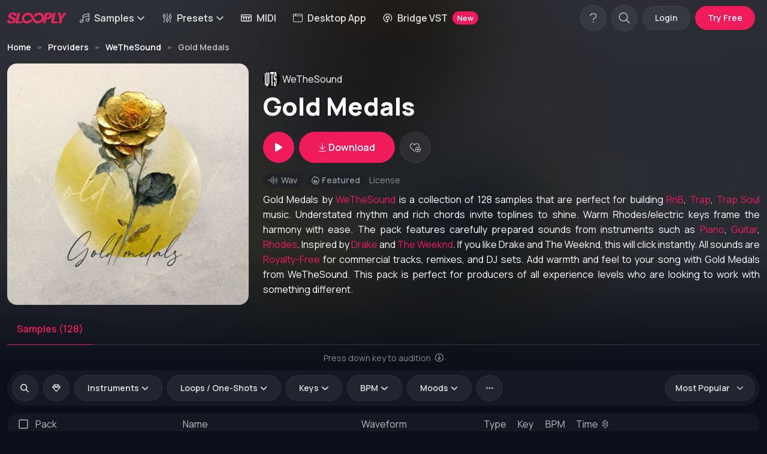

--- FILE ---
content_type: text/html; charset=UTF-8
request_url: https://slooply.com/sample-pack/gold-medals
body_size: 11347
content:
<!DOCTYPE html>
<html lang="en" data-bs-theme="dark" class="dark-mode">
<meta charset="utf-8">
<meta name="viewport" content="width=device-width, initial-scale=1, shrink-to-fit=no">
<title>WeTheSound - Gold Medals Sample Pack - Slooply </title>
    <meta name="robots" content="index, follow, all"/>

<meta name="description" content="WeTheSound - Gold Medals: Download 128 Samples and Sounds inspired by Drake, The Weeknd, Bryson Tiller, Tory Lanez. This pack is perfect to build RnB, Trap, Trap Soul instrumentals. The sample pack is Royalty-Free.">
<meta name="keywords" content=""/>
<meta name="author" content="support@slooply.com">
<meta name="rights" content="&amp;copy; Copyright by slooply. All rights reserved."/>

<meta property="og:title" content="WeTheSound - Gold Medals Sample Pack - Slooply"/>
<meta property="og:url" content="https://slooply.com/sample-pack/gold-medals"/>
<meta property="og:type" content="website"/>

<meta property="og:image" content="https://img.slooply.com/products/9cf903d4530e0b5b046e52d9db33703c.jpg"/>
<meta property="og:site_name" content="Slooply"/>
<meta property="fb:admins" content=""/>
<meta property="og:description" content="WeTheSound - Gold Medals: Download 128 Samples and Sounds inspired by Drake, The Weeknd, Bryson Tiller, Tory Lanez. This pack is perfect to build RnB, Trap, Trap Soul instrumentals. The sample pack is Royalty-Free."/>
<link rel="canonical" href="https://slooply.com/sample-pack/gold-medals"/>
<link rel="apple-touch-icon" sizes="57x57" href="https://cdn.slooply.com/public/static/fav-icon/apple-icon-57x57.png">
<link rel="apple-touch-icon" sizes="60x60" href="https://cdn.slooply.com/public/static/fav-icon/apple-icon-60x60.png">
<link rel="apple-touch-icon" sizes="72x72" href="https://cdn.slooply.com/public/static/fav-icon/apple-icon-72x72.png">
<link rel="apple-touch-icon" sizes="76x76" href="https://cdn.slooply.com/public/static/fav-icon/apple-icon-76x76.png">
<link rel="apple-touch-icon" sizes="114x114"
      href="https://cdn.slooply.com/public/static/fav-icon/apple-icon-114x114.png">
<link rel="apple-touch-icon" sizes="120x120"
      href="https://cdn.slooply.com/public/static/fav-icon/apple-icon-120x120.png">
<link rel="apple-touch-icon" sizes="144x144"
      href="https://cdn.slooply.com/public/static/fav-icon/apple-icon-144x144.png">
<link rel="apple-touch-icon" sizes="152x152"
      href="https://cdn.slooply.com/public/static/fav-icon/apple-icon-152x152.png">
<link rel="apple-touch-icon" sizes="180x180"
      href="https://cdn.slooply.com/public/static/fav-icon/apple-icon-180x180.png">
<link rel="icon" type="image/png" sizes="192x192"
      href="https://cdn.slooply.com/public/static/fav-icon/android-icon-192x192.png">
<link rel="icon" type="image/png" sizes="32x32" href="https://cdn.slooply.com/public/static/fav-icon/favicon-32x32.png">
<link rel="icon" type="image/png" sizes="96x96" href="https://cdn.slooply.com/public/static/fav-icon/favicon-96x96.png">
<link rel="icon" type="image/png" sizes="16x16" href="https://cdn.slooply.com/public/static/fav-icon/favicon-16x16.png">


<head>
            <link rel="stylesheet" href="/build/32.718ec3a3.css">
        <link rel="stylesheet" href="/build/custom.1aff0e7f.css">
        <link rel="stylesheet" href="/build/vue-skeletor.1046bc75.css">
        <link rel="stylesheet" href="/build/audio_player.1e58b056.css">
        <link rel="stylesheet" href="/build/plyr.c31c0c51.css">
        <link rel="stylesheet" href="/build/swiper-bundle.8db3db64.css">
        <link rel="stylesheet" href="/build/shared_custom.2425cab1.css">
        <link rel="stylesheet" href="/build/boarding_main.fbe8e077.css">
        <link rel="stylesheet" href="/build/boarding_basic.1019ef7f.css">

        <!-- Google tag (gtag.js) -->
<script async src="https://www.googletagmanager.com/gtag/js?id=G-S3EGTMX6LR"></script>
<script>
    window.dataLayer = window.dataLayer || [];
    function gtag() {
        dataLayer.push(arguments);
    }
    gtag('js', new Date());
    gtag('config', 'G-S3EGTMX6LR', { 'debug_mode':true });
    gtag('config', 'AW-11493223070');
</script>

<!-- Facebook Pixel Code -->
<script>
    !function (f, b, e, v, n, t, s) {
        if (f.fbq) return;
        n = f.fbq = function () {
            n.callMethod ?
                n.callMethod.apply(n, arguments) : n.queue.push(arguments)
        };
        if (!f._fbq) f._fbq = n;
        n.push = n;
        n.loaded = !0;
        n.version = '2.0';
        n.queue = [];
        t = b.createElement(e);
        t.async = !0;
        t.src = v;
        s = b.getElementsByTagName(e)[0];
        s.parentNode.insertBefore(t, s)
    }(window, document, 'script',
        'https://connect.facebook.net/en_US/fbevents.js');
    fbq('init', '1852771311496569');
    fbq('track', 'PageView');
</script>
<noscript><img height="1" width="1" style="display:none"
               src="https://www.facebook.com/tr?id=1852771311496569&ev=PageView&noscript=1"
    /></noscript>
<!-- End Facebook Pixel Code -->
<meta name="facebook-domain-verification" content="9u5jymdzbo4o7gid3wf167e51uqz24"/></head>
<script>
    window.app = {};
    window.WAVESURFERS = [];
    window.AUDIO_SYNC = false;
    window.AUDIO_VOLUME = 1;
    window.CURRENT_SOUND_PLAYING = null;
    window.modal = null;

    window.mobileAndTabletCheck = function () {
        let check = false;
        (function (a) {
            if (/(android|bb\d+|meego).+mobile|avantgo|bada\/|blackberry|blazer|compal|elaine|fennec|hiptop|iemobile|ip(hone|od)|iris|kindle|lge |maemo|midp|mmp|mobile.+firefox|netfront|opera m(ob|in)i|palm( os)?|phone|p(ixi|re)\/|plucker|pocket|psp|series(4|6)0|symbian|treo|up\.(browser|link)|vodafone|wap|windows ce|xda|xiino|android|ipad|playbook|silk/i.test(a) || /1207|6310|6590|3gso|4thp|50[1-6]i|770s|802s|a wa|abac|ac(er|oo|s\-)|ai(ko|rn)|al(av|ca|co)|amoi|an(ex|ny|yw)|aptu|ar(ch|go)|as(te|us)|attw|au(di|\-m|r |s )|avan|be(ck|ll|nq)|bi(lb|rd)|bl(ac|az)|br(e|v)w|bumb|bw\-(n|u)|c55\/|capi|ccwa|cdm\-|cell|chtm|cldc|cmd\-|co(mp|nd)|craw|da(it|ll|ng)|dbte|dc\-s|devi|dica|dmob|do(c|p)o|ds(12|\-d)|el(49|ai)|em(l2|ul)|er(ic|k0)|esl8|ez([4-7]0|os|wa|ze)|fetc|fly(\-|_)|g1 u|g560|gene|gf\-5|g\-mo|go(\.w|od)|gr(ad|un)|haie|hcit|hd\-(m|p|t)|hei\-|hi(pt|ta)|hp( i|ip)|hs\-c|ht(c(\-| |_|a|g|p|s|t)|tp)|hu(aw|tc)|i\-(20|go|ma)|i230|iac( |\-|\/)|ibro|idea|ig01|ikom|im1k|inno|ipaq|iris|ja(t|v)a|jbro|jemu|jigs|kddi|keji|kgt( |\/)|klon|kpt |kwc\-|kyo(c|k)|le(no|xi)|lg( g|\/(k|l|u)|50|54|\-[a-w])|libw|lynx|m1\-w|m3ga|m50\/|ma(te|ui|xo)|mc(01|21|ca)|m\-cr|me(rc|ri)|mi(o8|oa|ts)|mmef|mo(01|02|bi|de|do|t(\-| |o|v)|zz)|mt(50|p1|v )|mwbp|mywa|n10[0-2]|n20[2-3]|n30(0|2)|n50(0|2|5)|n7(0(0|1)|10)|ne((c|m)\-|on|tf|wf|wg|wt)|nok(6|i)|nzph|o2im|op(ti|wv)|oran|owg1|p800|pan(a|d|t)|pdxg|pg(13|\-([1-8]|c))|phil|pire|pl(ay|uc)|pn\-2|po(ck|rt|se)|prox|psio|pt\-g|qa\-a|qc(07|12|21|32|60|\-[2-7]|i\-)|qtek|r380|r600|raks|rim9|ro(ve|zo)|s55\/|sa(ge|ma|mm|ms|ny|va)|sc(01|h\-|oo|p\-)|sdk\/|se(c(\-|0|1)|47|mc|nd|ri)|sgh\-|shar|sie(\-|m)|sk\-0|sl(45|id)|sm(al|ar|b3|it|t5)|so(ft|ny)|sp(01|h\-|v\-|v )|sy(01|mb)|t2(18|50)|t6(00|10|18)|ta(gt|lk)|tcl\-|tdg\-|tel(i|m)|tim\-|t\-mo|to(pl|sh)|ts(70|m\-|m3|m5)|tx\-9|up(\.b|g1|si)|utst|v400|v750|veri|vi(rg|te)|vk(40|5[0-3]|\-v)|vm40|voda|vulc|vx(52|53|60|61|70|80|81|83|85|98)|w3c(\-| )|webc|whit|wi(g |nc|nw)|wmlb|wonu|x700|yas\-|your|zeto|zte\-/i.test(a.substr(0, 4))) check = true;
        })(navigator.userAgent || navigator.vendor || window.opera);
        return check;
    };
    window.mobileCheck = function () {
        let check = false;
        (function (a) {
            if (/(android|bb\d+|meego).+mobile|avantgo|bada\/|blackberry|blazer|compal|elaine|fennec|hiptop|iemobile|ip(hone|od)|iris|kindle|lge |maemo|midp|mmp|mobile.+firefox|netfront|opera m(ob|in)i|palm( os)?|phone|p(ixi|re)\/|plucker|pocket|psp|series(4|6)0|symbian|treo|up\.(browser|link)|vodafone|wap|windows ce|xda|xiino/i.test(a) || /1207|6310|6590|3gso|4thp|50[1-6]i|770s|802s|a wa|abac|ac(er|oo|s\-)|ai(ko|rn)|al(av|ca|co)|amoi|an(ex|ny|yw)|aptu|ar(ch|go)|as(te|us)|attw|au(di|\-m|r |s )|avan|be(ck|ll|nq)|bi(lb|rd)|bl(ac|az)|br(e|v)w|bumb|bw\-(n|u)|c55\/|capi|ccwa|cdm\-|cell|chtm|cldc|cmd\-|co(mp|nd)|craw|da(it|ll|ng)|dbte|dc\-s|devi|dica|dmob|do(c|p)o|ds(12|\-d)|el(49|ai)|em(l2|ul)|er(ic|k0)|esl8|ez([4-7]0|os|wa|ze)|fetc|fly(\-|_)|g1 u|g560|gene|gf\-5|g\-mo|go(\.w|od)|gr(ad|un)|haie|hcit|hd\-(m|p|t)|hei\-|hi(pt|ta)|hp( i|ip)|hs\-c|ht(c(\-| |_|a|g|p|s|t)|tp)|hu(aw|tc)|i\-(20|go|ma)|i230|iac( |\-|\/)|ibro|idea|ig01|ikom|im1k|inno|ipaq|iris|ja(t|v)a|jbro|jemu|jigs|kddi|keji|kgt( |\/)|klon|kpt |kwc\-|kyo(c|k)|le(no|xi)|lg( g|\/(k|l|u)|50|54|\-[a-w])|libw|lynx|m1\-w|m3ga|m50\/|ma(te|ui|xo)|mc(01|21|ca)|m\-cr|me(rc|ri)|mi(o8|oa|ts)|mmef|mo(01|02|bi|de|do|t(\-| |o|v)|zz)|mt(50|p1|v )|mwbp|mywa|n10[0-2]|n20[2-3]|n30(0|2)|n50(0|2|5)|n7(0(0|1)|10)|ne((c|m)\-|on|tf|wf|wg|wt)|nok(6|i)|nzph|o2im|op(ti|wv)|oran|owg1|p800|pan(a|d|t)|pdxg|pg(13|\-([1-8]|c))|phil|pire|pl(ay|uc)|pn\-2|po(ck|rt|se)|prox|psio|pt\-g|qa\-a|qc(07|12|21|32|60|\-[2-7]|i\-)|qtek|r380|r600|raks|rim9|ro(ve|zo)|s55\/|sa(ge|ma|mm|ms|ny|va)|sc(01|h\-|oo|p\-)|sdk\/|se(c(\-|0|1)|47|mc|nd|ri)|sgh\-|shar|sie(\-|m)|sk\-0|sl(45|id)|sm(al|ar|b3|it|t5)|so(ft|ny)|sp(01|h\-|v\-|v )|sy(01|mb)|t2(18|50)|t6(00|10|18)|ta(gt|lk)|tcl\-|tdg\-|tel(i|m)|tim\-|t\-mo|to(pl|sh)|ts(70|m\-|m3|m5)|tx\-9|up(\.b|g1|si)|utst|v400|v750|veri|vi(rg|te)|vk(40|5[0-3]|\-v)|vm40|voda|vulc|vx(52|53|60|61|70|80|81|83|85|98)|w3c(\-| )|webc|whit|wi(g |nc|nw)|wmlb|wonu|x700|yas\-|your|zeto|zte\-/i.test(a.substr(0, 4))) check = true;
        })(navigator.userAgent || navigator.vendor || window.opera);
        return check;
    };
</script>
<!-- Page loading styles -->
<style>

    .page-loading {
        position: fixed;
        top: 0;
        right: 0;
        bottom: 0;
        left: 0;
        width: 100%;
        height: 100%;
        -webkit-transition: all .4s .2s ease-in-out;
        transition: all .4s .2s ease-in-out;
        background-color: #fff;
        opacity: 0;
        visibility: hidden;
        z-index: 9999;
    }

    .dark-mode .page-loading {
        background-color: #0b0f19;
    }

    .page-loading.active {
        opacity: 0.8;
        visibility: visible;
    }

    .page-loading-inner {
        position: absolute;
        top: 50%;
        left: 0;
        width: 100%;
        text-align: center;
        -webkit-transform: translateY(-50%);
        transform: translateY(-50%);
        -webkit-transition: opacity .2s ease-in-out;
        transition: opacity .2s ease-in-out;
        opacity: 0;
    }

    .page-loading.active > .page-loading-inner {
        opacity: 1;
    }

    .page-loading-inner > span {
        display: block;
        font-size: 1rem;
        font-weight: normal;
        color: #9397ad;
    }

    .dark-mode .page-loading-inner > span {
        color: #fff;
        opacity: .6;
    }

    .page-spinner {
        display: inline-block;
        width: 2.75rem;
        height: 2.75rem;
        margin-bottom: .75rem;
        vertical-align: text-bottom;
        border: .15em solid #b4b7c9;
        border-right-color: transparent;
        border-radius: 50%;
        -webkit-animation: spinner .75s linear infinite;
        animation: spinner .75s linear infinite;
    }

    .dark-mode .page-spinner {
        border-color: rgba(255, 255, 255, .4);
        border-right-color: transparent;
    }

    @-webkit-keyframes spinner {
        100% {
            -webkit-transform: rotate(360deg);
            transform: rotate(360deg);
        }
    }

    @keyframes spinner {
        100% {
            -webkit-transform: rotate(360deg);
            transform: rotate(360deg);
        }
    }

    .component-sliderproduct:not(.loaded), #component-collection-slider-hompage:not(.loaded) {
        width: 100%;
        height: 230px;
    }

    .component-chart-list:not(.loaded) {
        width: 100%;
        height: 752px;
    }

    #component-sample-list:not(.loaded) {
        width: 100%;
        height: 1605px;
    }

    #component-sample-list-filter:not(.loaded) {
        width: 100%;
        height: 76px;
    }

    .component-sample-list-homepage:not(.loaded) {
        width: 100%;
        height: 795px;
    }

    #component-search-form-homepage:not(.loaded) {
        width: 100%;
        height: 76px;
    }

    #component-search-form:not(.loaded) {
        width: 100%;
        height: 76px;
    }

    #component-provider-list:not(.loaded) {
        width: 100%;
        height: 1351px;
    }

    #component-product-list:not(.loaded) {
        width: 100%;
        height: 1081px;
    }

    #component-product-list-filter:not(.loaded) {
        width: 100%;
        height: 60px;
    }

    #component-sample-wavesurfer-player:not(.loaded) {
        width: 100%;
        height: 270px;
    }

    #component-discount-form:not(.loaded) {
        width: 100%;
        height: 36px;
    }

    #component-category-list:not(.loaded) {
        width: 100%;
        height: 840px;
    }

    .component-modal-button:not(.loaded):not(.preload-disabled) {
        width: 100%;
        height: 53px;
    }

    #component-user-me-profile-button:not(.loaded) {
        width: 100%;
        height: 44px;
    }

    .component-image:not(.loaded) {
        background: #22262f;
    }

    .img-placeholder {
        background: #22262f;
    }

    #product-page .component-image:not(.loaded) {
        width: 100%;
        height: 366px;
    }

    .component-login-button:not(.loaded) {
        width: 100%;
        height: 52px;
    }

    .component-image-provider:not(.loaded) {
        width: 120px;
        height: 120px;
    }

    @media (max-width: 500px) {
        .component-image-provider:not(.loaded) {
            width: 200px;
            height: 200px;
        }
    }


    @media (min-width: 500px) {
        #product-page .component-image:not(.loaded) {
            width: 100%;
            height: 366px;
        }
    }

    @media (min-width: 768px) {
        #product-page .component-image:not(.loaded) {
            width: 100%;
            height: 366px;
        }
    }

    @media (min-width: 992px) {
        #product-page .component-image:not(.loaded) {
            width: 100%;
            height: 450px;
        }
    }

    @media (min-width: 1200px) {
        #product-page .component-image:not(.loaded) {
            width: 100%;
            height: 450px;
        }
    }

    @media (min-width: 1400px) {
        #product-page .component-image:not(.loaded) {
            width: 100%;
            height: 334px;
        }
    }

    @media (min-width: 1600px) {
        #product-page .component-image:not(.loaded) {
            width: 100%;
            height: 334px;
        }
    }

    .ElementsApp .InputElement {
        color: #fff;
    }

    .CardField-restWrapper {
        color: #fff;
    }

    .count-date-wrapper span {
        background-color: rgba(0, 0, 0, 0.1);
        padding: 1px 4px;
        margin-right: 2px;
        border-radius: 0.2rem;
        font-weight: 600;
    }

    .btn-cta-deal {
        position: absolute;
        bottom: 40px;
        left: 50%;
        margin-left: -77px;
        border: solid 3px #000;
    }

    .btn-close-deal {
        position: absolute;
        right: 12px;
        top: 12px;
    }
    .filter-keys-down-wrapper{
        display: flex;
        gap: 10px;
    }
    .filter-keys-down-wrapper .btn{
        flex: 1;
    }
</style>

<!-- Theme mode -->
<script>
    let root = document.getElementsByTagName('html')[0];
    let mode = window.localStorage.getItem('mode');
    if (mode === null) {
        window.localStorage.setItem('mode', 'dark');
    }
</script>


<body>

    <main class="page-wrapper">
        <div class="header-background">
            <div class="header-background-gradient"></div>
        </div>
        <div id="component-top-banner"></div>

        <header class="header navbar navbar-expand-lg navbar-sticky ">

            <div class="container-xxxl flex-column">
                <div class="d-flex w-100 align-items-center">
                    <a href="/" class="navbar-brand">
                        <img src="https://cdn.slooply.com/public/static/logo/logo@2x.png" class="main-logo"
                             alt="Slooply">
                    </a>
                    <div id="navbarMain" class="navbar-hover offcanvas flex-grow-0 offcanvas-end vh-100">
                        <div class="offcanvas-header border-bottom">
                            <h5 class="offcanvas-title">Menu</h5>
                            <button type="button" class="btn-close" data-bs-dismiss="offcanvas"
                                    aria-label="Close"></button>
                        </div>
                        <div class="offcanvas-body">
                            <ul class="navbar-nav  me-auto mb-2 mb-lg-0">
                                                                                                                                                                <li class="nav-item dropdown">
                                    <button class="nav-link dropdown-toggle bg-transparent border-0"
                                            data-bs-toggle="dropdown" aria-expanded="false">
                                        <i class="fa-light fa-music me-2"></i>Samples<i
                                                class="ms-1 fa-regular fa-angle-down"></i>
                                    </button>
                                    <div class="dropdown-menu">
                                        <div class="d-lg-flex pt-lg-3">
                                            <div class="mega-dropdown-column">
                                                <h6 class="px-3 mb-2"><i class="fa-regular fa-compass me-2"></i>Explore
                                                </h6>
                                                <ul class="list-unstyled">
                                                    <li><a href="/samples"
                                                           data-bs-dismiss="offcanvas"
                                                           class="dropdown-item"><i class="fa-light fa-music me-2"></i>All
                                                            Samples</a>
                                                    </li>
                                                    <li><a href="/sample-packs"
                                                           data-bs-dismiss="offcanvas"
                                                           class="dropdown-item"><i
                                                                    class="fa-light fa-album-collection me-2"></i>Sample
                                                            Packs</a></li>
                                                    <li><a href="/samples/loops"
                                                           data-bs-dismiss="offcanvas"
                                                           class="dropdown-item"><i class="fa-light fa-repeat me-2"></i>Loops</a>
                                                    </li>
                                                    <li><a href="/samples/one-shots"
                                                           data-bs-dismiss="offcanvas"
                                                           class="dropdown-item"><i
                                                                    class="fa-solid fa-waveform-lines me-2"></i>One-Shots</a>
                                                    </li>
                                                                                                                                                                                                                                                                </ul>
                                                <hr class="my-2 mx-2"/>
                                                <ul class="list-unstyled mb-3">
                                                    <li><a href="/providers"
                                                           data-bs-dismiss="offcanvas"
                                                           class="dropdown-item"><i
                                                                    class="fa-solid fa-people-group me-2"></i>Providers</a>
                                                    </li>
                                                    <li><a href="/collections"
                                                           data-bs-dismiss="offcanvas"
                                                           class="dropdown-item"><i
                                                                    class="fa-light fa-album-collection me-2"></i>Collections</a>
                                                    </li>
                                                    <li><a href="/samples/free"
                                                           data-bs-dismiss="offcanvas"
                                                           class="dropdown-item">
                                                            <i class="fa-light fa-gift me-2"></i>Free Samples</a>
                                                    </li>
                                                    <li><a href="/samples/parameter/songstarter"
                                                           data-bs-dismiss="offcanvas"
                                                           class="dropdown-item">
                                                            <i class="fa-light fa-rocket me-2"></i>Songstarters</a>
                                                    </li>

                                                </ul>
                                            </div>
                                            <div class="mega-dropdown-column">
                                                <h6 class="px-3 mb-2"><i
                                                            class="fa-sharp fa-regular fa-music-magnifying-glass me-2"></i>Genres
                                                </h6>
                                                <ul class="list-unstyled mb-3">
                                                    <li>
                                                        <a href="/samples/category/hip-hop"
                                                           data-bs-dismiss="offcanvas"
                                                           class="dropdown-item"><i
                                                                    class="fa-solid fa-circle-small me-2 lazy"></i>Hip-Hop</a>
                                                    </li>
                                                    <li>
                                                        <a href="/samples/category/trap"
                                                           data-bs-dismiss="offcanvas"
                                                           class="dropdown-item"><i
                                                                    class="fa-solid fa-circle-small me-2 lazy"></i>Trap</a>
                                                    </li>
                                                    <li>
                                                        <a href="/samples/category/afro-trap"
                                                           data-bs-dismiss="offcanvas"
                                                           class="dropdown-item"><i
                                                                    class="fa-solid fa-circle-small me-2 lazy"></i>Afro
                                                            Trap</a>
                                                    </li>
                                                    <li>
                                                        <a href="/samples/category/amapiano"
                                                           data-bs-dismiss="offcanvas"
                                                           class="dropdown-item"><i
                                                                    class="fa-solid fa-circle-small me-2 lazy"></i>Amapiano</a>
                                                    </li>
                                                    <li>
                                                        <a href="/samples/category/house"
                                                           data-bs-dismiss="offcanvas"
                                                           class="dropdown-item"><i
                                                                    class="fa-solid fa-circle-small me-2"></i>House</a>
                                                    </li>
                                                    <li>
                                                        <a href="/samples/category/lo-fi"
                                                           data-bs-dismiss="offcanvas"
                                                           class="dropdown-item"><i
                                                                    class="fa-solid fa-circle-small me-2"></i>Lo-Fi</a>
                                                    </li>
                                                    <li>
                                                        <a href="/samples/category/uk-drill"
                                                           data-bs-dismiss="offcanvas"
                                                           class="dropdown-item"><i
                                                                    class="fa-solid fa-circle-small me-2"></i>UK
                                                            Drill</a>
                                                    </li>
                                                    <li>
                                                        <a href="/samples/category/techno"
                                                           data-bs-dismiss="offcanvas"
                                                           class="dropdown-item"><i
                                                                    class="fa-solid fa-circle-small me-2"></i>Techno</a>
                                                    </li>
                                                    <li>
                                                        <a href="/samples/category/jazz"
                                                           data-bs-dismiss="offcanvas"
                                                           class="dropdown-item"><i
                                                                    class="fa-solid fa-circle-small me-2"></i>Jazz</a>
                                                    </li>
                                                    <li><a href="/category/genres" data-bs-dismiss="offcanvas"
                                                           class="dropdown-item"><i
                                                                    class="fa-regular fa-circle-ellipsis me-2"></i>View
                                                            All</a></li>

                                                </ul>
                                            </div>
                                            <div class="mega-dropdown-column">
                                                <h6 class="px-3 mb-2"><i class="fa-solid fa-violin me-2"></i>Instruments
                                                </h6>
                                                <ul class="list-unstyled mb-3">
                                                    <li>
                                                        <a href="/samples/instrument/drums"
                                                           data-bs-dismiss="offcanvas"
                                                           class="dropdown-item"><i class="fa-solid fa-drum me-2"></i>Drums</a>
                                                    </li>
                                                    <li>
                                                        <a href="/samples/instrument/piano"
                                                           data-bs-dismiss="offcanvas"
                                                           class="dropdown-item"><i class="fa-solid fa-piano me-2"></i>Piano</a>
                                                    </li>
                                                    <li>
                                                        <a href="/samples/instrument/keys"
                                                           data-bs-dismiss="offcanvas"
                                                           class="dropdown-item"><i
                                                                    class="fa-regular fa-piano-keyboard me-2"></i>Keys</a>
                                                    </li>

                                                    <li>
                                                        <a href="/samples/instrument/guitar"
                                                           data-bs-dismiss="offcanvas"
                                                           class="dropdown-item"><i
                                                                    class="fa-solid fa-guitars me-2"></i>Guitars</a>
                                                    </li>
                                                    <li>
                                                        <a href="/samples/instrument/synth"
                                                           data-bs-dismiss="offcanvas"
                                                           class="dropdown-item"><i
                                                                    class="fa-solid fa-piano-keyboard me-2"></i>Synth</a>
                                                    </li>
                                                    <li>
                                                        <a href="/samples/instrument/strings"
                                                           data-bs-dismiss="offcanvas"
                                                           class="dropdown-item"><i class="fa-solid fa-violin me-2"></i>Strings</a>
                                                    </li>
                                                    <li>
                                                        <a href="/samples/instrument/electric-piano"
                                                           data-bs-dismiss="offcanvas"
                                                           class="dropdown-item"><i
                                                                    class="fa-regular fa-piano-keyboard me-2"></i>Electric
                                                            Piano</a>
                                                    </li>

                                                    <li>
                                                        <a href="/samples/instrument/vocal"
                                                           data-bs-dismiss="offcanvas"
                                                           class="dropdown-item"><i
                                                                    class="fa-solid fa-microphone-lines me-2"></i>Vocals</a>
                                                    </li>
                                                    <li>
                                                        <a href="/samples/instrument/perc"
                                                           data-bs-dismiss="offcanvas"
                                                           class="dropdown-item"><i
                                                                    class="fa-solid fa-triangle-instrument me-2"></i>Percussion</a>
                                                    </li>

                                                    <li><a href="/category/instruments" data-bs-dismiss="offcanvas"
                                                           class="dropdown-item"><i
                                                                    class="fa-regular fa-circle-ellipsis me-2"></i>View
                                                            All</a></li>

                                                </ul>
                                            </div>
                                        </div>
                                    </div>
                                </li>


                                                                                                                                

                                <li class="nav-item dropdown">
                                    <button class="nav-link dropdown-toggle bg-transparent border-0"
                                            data-bs-toggle="dropdown" aria-expanded="false">
                                        <i class="fa-light fa-sliders-up me-2"></i>Presets<i
                                                class="ms-1 fa-regular fa-angle-down"></i>
                                    </button>
                                    <div class="dropdown-menu">
                                        <div class="d-lg-flex">
                                            <div class="mega-dropdown-column p-1">
                                                <ul class="list-unstyled">
                                                    <li>
                                                        <a href="/presets"
                                                           data-bs-dismiss="offcanvas"
                                                           class="dropdown-item"><i
                                                                    class="fa-light fa-sliders-up me-2"></i>All Presets</a>
                                                    </li>

                                                    <li>
                                                        <a href="/presets/plugin/serum"
                                                           data-bs-dismiss="offcanvas"
                                                           class="dropdown-item">
                                                            <i class="fa-light fa-sliders-up me-2"></i>Presets For
                                                            Serum</a>
                                                    </li>
                                                    <li>
                                                        <a href="/presets/plugin/sylenth"
                                                           data-bs-dismiss="offcanvas"
                                                           class="dropdown-item">
                                                            <i class="fa-light fa-sliders-up me-2"></i>Presets For
                                                            Sylenth</a>
                                                    </li>
                                                    <li>
                                                        <a href="/presets/plugin/vital"
                                                           data-bs-dismiss="offcanvas"
                                                           class="dropdown-item">
                                                            <i class="fa-light fa-sliders-up me-2"></i>Presets For Vital</a>
                                                    </li>
                                                </ul>
                                            </div>
                                        </div>
                                    </div>
                                </li>
                                <li class="nav-item">
                                    <a href="/midi"
                                       data-bs-dismiss="offcanvas"
                                       class="nav-link text-nowrap"><i class="fa-regular fa-piano-keyboard me-2"></i>MIDI</a>
                                </li>
                                <li class="nav-item">
                                    <a href="/desktop-app"
                                       data-bs-dismiss="offcanvas"
                                       class="nav-link text-nowrap"><i class="fa-light fa-browser me-2"></i>Desktop App</a>
                                </li>
                                <li class="nav-item">
                                    <a href="/plugins/bridge-vst"
                                       data-bs-dismiss="offcanvas"
                                       class="nav-link text-nowrap"><i class="fa-kit fa-bridge-vst me-2"></i>Bridge VST <span class="badge bg-primary rounded-pill ms-2">New</span></a>

                                </li>
                                                                                                                                                                                                                                                                                                                                                                                                                                                                                                                                
                                                                                                                                                                                                                                                                                                                                                                                                                                                                                                
                                                                                                                                                                                            </ul>
                        </div>
                    </div>
                    <div id="component-user-me-profile-button" class="ms-auto me-1 me-sm-2 d-flex"
                         data-url="/api/v1/user/me">
                    </div>
                    <button type="button" class="navbar-toggler " data-bs-toggle="offcanvas"
                            data-bs-target="#navbarMain"
                            aria-controls="navbarMain" aria-expanded="false" aria-label="Toggle navigation">
                        <span class="navbar-toggler-icon"></span>
                    </button>

                </div>
            </div>
        </header>
        <div id="container-app">
                <style>
        .header-background {
            width: 100%;
            height: 80%;
            position: absolute;
            opacity: 15%;
            top: 0px;
            left: 0px;
            background: url("https://img.slooply.com/fit-in/600x600/filters:quality(50)/filters:blur(60)/products/9cf903d4530e0b5b046e52d9db33703c.jpg") no-repeat center center fixed;
            z-index: -2;
            -webkit-background-size: cover;
            -moz-background-size: cover;
            -o-background-size: cover;
            background-size: cover;
        }

        @media screen and (max-width: 500px) and (orientation: portrait) {
            .header-background {
                height: 60%;
                background: url("https://img.slooply.com/fit-in/600x600/filters:quality(50)/filters:blur(60)/products/9cf903d4530e0b5b046e52d9db33703c.jpg") no-repeat center center scroll;
                -webkit-background-size: cover;
                -moz-background-size: cover;
                -o-background-size: cover;
                background-size: cover;
                background-attachment: scroll;
            }

            .section-lead-wrapper {
                padding-top: 3rem !important;
                padding-bottom: 2rem !important;
            }

            .display-5 {
                font-size: calc(1.2rem + 2.1vw);
            }
        }

        @media (min-width: 1200px) {
            .header-background {
                height: 85%;
            }
        }

        @media (min-width: 1400px) {
            .header-background {
                height: 50%;
            }
        }

        .header-background-gradient {
            background: rgb(255, 255, 255);
            background: linear-gradient(180deg, rgba(255, 255, 255, 0) 0%, rgba(255, 255, 255, 1) 100%);
            position: absolute;
            bottom: -1px;
            left: 0px;
            width: 100%;
            height: 200px;
        }

        .dark-mode .header-background-gradient {
            background: rgb(255, 255, 255, 0);
            background: linear-gradient(180deg, rgba(255, 255, 255, 0) 0%, rgb(11 15 25) 100%);
        }
    </style>
    <div id="product-page">
        <section class="container-xxxl mt-2 mb-3">
            <div class="mb-2">
                <nav aria-label="breadcrumb">
    <ol class="breadcrumb" itemscope itemtype="http://schema.org/BreadcrumbList">
                    <li itemprop="itemListElement" itemscope
                itemtype="http://schema.org/ListItem"
                class="breadcrumb-item">
                <meta itemprop="position" content="1"/>
                                    <a itemprop="item" class="breadcrumb-item active" href="/">
                        <span itemprop="name" aria-current="page">Home</span>
                    </a>
                            </li>
                    <li itemprop="itemListElement" itemscope
                itemtype="http://schema.org/ListItem"
                class="breadcrumb-item">
                <meta itemprop="position" content="1"/>
                                    <a itemprop="item" class="breadcrumb-item active" href="/providers">
                        <span itemprop="name" aria-current="page">Providers</span>
                    </a>
                            </li>
                    <li itemprop="itemListElement" itemscope
                itemtype="http://schema.org/ListItem"
                class="breadcrumb-item">
                <meta itemprop="position" content="1"/>
                                    <a itemprop="item" class="breadcrumb-item active" href="/provider/sample-packs/oldymbeatz">
                        <span itemprop="name" aria-current="page">WeTheSound</span>
                    </a>
                            </li>
                    <li itemprop="itemListElement" itemscope
                itemtype="http://schema.org/ListItem"
                class="breadcrumb-item">
                <meta itemprop="position" content="1"/>
                                    <span itemprop="name">Gold Medals</span>
                            </li>
            </ol>
</nav>            </div>
            <div class="row gy-4">
                <div class="col-xxl-3 col-xl-4 col-lg-5 col-md-6">
                    <img src="https://img.slooply.com/fit-in/500x500/filters:quality(80)/products/9cf903d4530e0b5b046e52d9db33703c.jpg"
                         alt="Sample Pack: Gold Medals"
                         class="rounded-md product-image">
                </div>
                <div class="col-xxl-9 col-xl-8 col-lg-7 col-md-6 d-flex align-items-center">
                    <div>
                        <div class="d-flex align-items-center mb-1">
                            <img src="https://cdn.slooply.com/public/images/default/50/d952281874af95d78661bd077934d60a.jpg"
                                 class="rounded-circle me-1" alt="Provider: WeTheSound"  style="width: 28px; height: 28px">
                            <a href="/provider/samples/oldymbeatz" class="text-white link-hover-underline">WeTheSound</a>
                        </div>
                        <h1 class="display-6 ">Gold Medals</h1>
                                                <div class="d-flex align-items-center flex-nowrap text-muted mb-lg-3 mb-md-3 mb-2">
                            <div id="component-audio-player-play-toggle"
                                 class="btn btn-lg btn-primary btn-icon rounded-circle me-2"
                                 data-image="https://img.slooply.com/products/9cf903d4530e0b5b046e52d9db33703c.jpg"
                                 data-link="/sample-pack/gold-medals"
                                 data-url="https://cdn.slooply.com/public/demo-mp3/6385f558985af.mp3" data-id="5427"></div>

                            <div class="component-modal-button"
                                 data-url="/api/v1/download/sample-pack/confirmation/5427"
                                 data-title="<i class='fa-light fa-arrow-down-to-line me-1'></i> Download"
                                 data-class="btn btn-lg btn-primary rounded-pill"
                                 data-modal="ModalContentDownloadRequestSamplePack"></div>

                            <div id="component-product-wishlist-button"
                                 class="ms-2"
                                 data-id="5427"
                                 data-class-list="btn-lg">
                            </div>
                        </div>
                        <div class="d-flex align-items-center flex-wrap text-muted mb-md-2 mb-1">
                            <div>
                            <span class="me-1 badge rounded-pill bg-faded-primary text-primary fs-sm"><i
                                        class="fa-regular fa-waveform-lines me-1"></i>Wav</span>
                                                                                                                                                                    <span class="me-1 badge rounded-pill bg-faded-primary text-primary fs-sm"><i
                                                class="fa-regular fa-fire me-1"></i>Featured</span>
                                                                                                                                    <small><a href="https://support.slooply.com/license-agreement/"
                                              class="text-muted disable-history link-hover-underline"
                                              target="_blank">License</a></small>
                                                            </div>

                            
                        </div>
                        <div id="show-more" class="clearfix  text-dark read-more-content text-justify">
                            <div class="read-more-content-inner-mobile text-justify">
                                











    






            
            
    
            

Gold Medals by
<a href="/provider/samples/oldymbeatz" class="disable-history link-hover-underline">WeTheSound</a>
    is a  collection of 128 samples

    that are perfect for building
            <a href="/samples/category/rnb" class="disable-history link-hover-underline">RnB</a>,             <a href="/samples/category/trap" class="disable-history link-hover-underline">Trap</a>,             <a href="/samples/category/trap-soul" class="disable-history link-hover-underline">Trap Soul</a>        music.

    Understated rhythm and rich chords invite toplines to shine.
    Warm Rhodes/electric keys frame the harmony with ease.

    The pack features carefully prepared sounds from instruments such as
            <a href="/samples/instrument/piano" class="disable-history link-hover-underline">Piano</a>,         <a href="/samples/instrument/guitar" class="disable-history link-hover-underline">Guitar</a>,         <a href="/samples/instrument/rhodes" class="disable-history link-hover-underline">Rhodes</a>.

    Inspired by
            <a href="/samples/category/drake" class="disable-history link-hover-underline">Drake</a> and         <a href="/samples/category/the-weeknd" class="disable-history link-hover-underline">The Weeknd</a>.
     If you like Drake and The Weeknd, this will click instantly.

All sounds are
<a href="https://support.slooply.com/royalty-free/" target="_blank" rel="dofollow" class="disable-history link-hover-underline">Royalty-Free</a>
for commercial tracks, remixes, and DJ sets.

    Add warmth and feel to your song with Gold Medals from WeTheSound.

    This pack is perfect for producers of all experience levels who are looking to work with something different.
                                <div class="read-more-gradient"></div>
                            </div>
                            <div>
                                <a href="#show-more"
                                   class="text-muted fs-sm disable-history text-white show-more-button d-inline d-sm-none">Read
                                    more</a>
                            </div>
                        </div>
                    </div>
                </div>
            </div>
        </section>

        <section class="container-xxxl mb-2">
            <div class="d-table w-100 nav-tabs-types">
                <ul class="nav nav-tabs-alt mb-0" role="tablist">
                                                                <li class="nav-item" role="presentation">
                            <a href="/sample-pack/gold-medals?types[]=ONE_SHOT&types[]=LOOP"
                               class="nav-link active"
                               data-bs-toggle="tab" role="tab" aria-controls="preview"
                               aria-selected="true">Samples
                                (128)</a>
                        </li>
                                                                            </ul>
            </div>
        </section>


        <section class="container-xxxl d-flex justify-content-between align-items-end sub-titles">
    <div class="flex-1">
                    </div>
    <div class="flex-1 text-center d-none d-md-block">
        <small class="text-muted"> Press down key to audition <i
                    class="ms-1 fa-regular fa-circle-arrow-down"></i></small>
    </div>
    <div class="flex-1 d-none d-sm-block"></div>
</section>
        <section class="container-xxxl mb-4">
            <div id="component-sample-list-filter"
                 data-url="/api/v1/sample-list-filter/product/gold-medals"
                 data-order-init="topGlobalChartPosition,asc"
            ></div>

            <div id="component-sample-list"
                 data-url="/api/v1/sample-list/product/gold-medals"
                 data-order-init="topGlobalChartPosition,asc"
            ></div>
        </section>
        <section class="container-xxxl mb-5">
            <div>
                <h3 class="mb-1">Related Sample Packs</h3>
                <p class="mb-2">Below You will find more similar sample packs.</p>
            </div>
            <div id="component-sliderproduct-product" class="component-sliderproduct"
                 data-lazyload="sliderProduct"
                 data-url="/api/v1/slider-product/related/gold-medals"></div>
        </section>
        <section id="shared-section-features" class="bg-default-darkest py-5 show-logged-out">
    <div class="container-xxxl">
        <div class="row d-flex align-items-center mb-4">
            <div class="col-12 text-center">
                <h3 class="pb-0 display-6">🤘 Try Slooply today!</h3>
                <p class="fs-lg mb-0">
                    Slooply is a cloud platform for musicians who are looking for high quality music samples.
                </p>
            </div>
        </div>
        <div>
            <div class="row row-cols-1 row-cols-md-3 g-4 pt-5">
                <!-- Item -->
                <div class="col mt-5">
                    <div class="text-left px-xl-4">
                        <h3 class="h4 mb-2"><i class="fa-solid fa-waveform-lines me-2"></i>2M+ Sounds for Producers!
                        </h3>
                        <p class="fs-lg mb-0">
                            Download thousands of sample packs and two million loops, one-shots, vocals, FX,
                            instruments, and more.
                        </p>
                    </div>
                </div>

                <!-- Item -->
                <div class="col mt-5">
                    <div class="text-left px-xl-4">
                        <h3 class="h4 mb-2"><i class="fa-solid fa-money-bill-1-wave me-2"></i>1 Sound = $0.021!</h3>
                        <p class="fs-lg mb-0">
                            Save with <a href="/page/pricing">flexible plans</a> to suit every
                            budget! 100% Satisfaction & Money Back Guarantees!
                        </p>
                    </div>
                </div>

                <!-- Item -->
                <div class="col mt-5">
                    <div class="text-left px-xl-4">
                        <h3 class="h4 mb-2"><i class="fa-regular fa-file-contract me-2"></i>100% Royalty-Free</h3>
                        <p class="fs-lg mb-0">All sounds & samples provided on Slooply come with the right to use them
                            royalty free for personal or commercial projects.</p>
                    </div>
                </div>
            </div>
            <div class="row row-cols-1 row-cols-md-3 g-4 mb-2 mb-sm-3 mt-5">
                <!-- Item -->
                <div class="col mt-0 mt-sm-5">
                    <div class="text-left px-xl-4">
                        <h3 class="h4 mb-2"><i class="fa-solid fa-repeat me-2"></i> Continuously Updated</h3>
                        <p class="fs-lg mb-0">
                            Over 1,000 sounds are added to Slooply every day, so there's always something fresh. Enjoy
                            unlimited access to all new content with your membership.
                        </p>
                    </div>
                </div>

                <!-- Item -->
                <div class="col mt-5">
                    <div class="text-left px-xl-4">
                        <h3 class="h4 mb-2"><i class="fa-regular fa-shuffle me-2"></i> Switch or cancel anytime</h3>
                        <p class="fs-lg mb-0">
                            Feel free to switch between plans or cancel your subscription at any time – absolutely no
                            strings
                            attached!
                        </p>
                    </div>
                </div>

                <!-- Item -->
                <div class="col mt-5">
                    <div class="text-left px-xl-4">
                        <h3 class="h4 mb-2"><i class="fa-solid fa-infinity me-2"></i> Forever Yours</h3>
                        <p class="fs-lg mb-0">
                            You keep everything. Even if you cancel your subscription!
                        </p>
                    </div>
                </div>
            </div>
        </div>
        <div class="row mt-2 mt-sm-5">
            <div class="text-center">
                <a href="/signup" class="btn btn-primary btn-lg rounded-pill disable-history">
                    Try free <i class="ms-2 fa-regular fa-arrow-right "></i>
                </a>
            </div>
        </div>
    </div>
</section>
<script>
    window.addEventListener("load", (event) => {
        if (window.user && window.user.id) {
            document.getElementById('shared-section-features').classList.add('d-none');
        }
    });
</script>    </div>
    <script type="application/ld+json">
        {
            "@context": "http://schema.org/",
            "@type": "Product",
            "name": "Gold Medals",
            "image": "https://img.slooply.com/products/9cf903d4530e0b5b046e52d9db33703c.jpg",
            "url": "https://slooply.com/sample-pack/gold-medals",
            "description": "WeTheSound - Gold Medals: Download 128 Samples and Sounds inspired by Drake, The Weeknd, Bryson Tiller, Tory Lanez. This pack is perfect to build RnB, Trap, Trap Soul instrumentals. The sample pack is Royalty-Free.",
            "sku": "5427",
             "brand": {
                "@type": "Brand",
                "name": "WeTheSound"
              },
            "aggregateRating": {
                "@type": "AggregateRating",
                "ratingValue": "5",
                "reviewCount": "342"
            }
        }


    </script>
    <script>
        fbq('track', 'ViewContent', {
            "content_ids": "[5427]",
            "content_type": "product",
            "content_category": "paid",
            "content_name": "Gold Medals",
        });
    </script>
    <div id="product-current" style="display: none"
         data-id='{"event": "ViewContent", "content_ids": "5427", "content_name": "Gold Medals", "content_type": "product", "content_category": "paid" }'></div>
        </div>
        <div id="component-audio-player"></div>

    </main>
    <footer class="footer pt-5 pb-4 pb-lg-5">
        <div class="container-xxxl pt-lg-4">
            <div class="row pb-5">
                <div class="col-xl-4 col-lg-4 col-md-4">
                    <div class="navbar-brand text-dark p-0 me-0 mb-3 mb-lg-4">
                        <img src="https://cdn.slooply.com/public/static/logo/logo@2x.png" width="100"
                             alt="Slooply">
                    </div>
                    <div>
                        <p class="fs-sm mb-4">
                            Slooply is an online platform made for musicians looking for high-quality music samples,
                            MIDI files, and presets.
                            Whether you need the perfect sound to finish your project or an inspiring sample to start a
                            new track,
                            Slooply helps you easily find and download the sounds you need to boost your creativity and
                            workflow.
                        </p>
                    </div>

                    <div class="ms-0">
                        <a href="https://www.instagram.com/slooplycom" class=" btn btn-icon  btn-secondary  mt-1 ms-0 rounded-pill disable-history" target="_blank"
                           aria-label="Instagram">
                            <i class="fa-brands fa-instagram"></i>
                        </a>
                        <a href="https://www.facebook.com/slooply" class=" btn btn-icon btn-secondary mt-1 ms-1 rounded-pill disable-history" target="_blank"
                           aria-label="Facebook">
                            <i class="fa-brands fa-facebook"></i>
                        </a>
                        <a href="https://www.youtube.com/@slooplycom" class=" btn btn-icon btn-secondary mt-1 ms-1 rounded-pill disable-history" target="_blank"
                           aria-label="YouTube">
                            <i class="fa-brands fa-youtube"></i>
                        </a>
                        <a href="https://www.tiktok.com/@slooplycom" class=" btn btn-icon btn-secondary mt-1 ms-1 rounded-pill disable-history" target="_blank"
                           aria-label="X - Twitter">
                            <i class="fa-brands fa-tiktok"></i>
                        </a>
                    </div>
                    <div class="ms-0 mt-4">
                        <a href="/desktop-app"
                           class="btn btn-secondary rounded-pill">
                            <i class="fa-light fa-browser me-2"></i>  Slooply For Desktop
                        </a>
                    </div>



                </div>
                <div class="col-xl-6  offset-xl-1 col-lg-8 col-md-8 pt-4 pt-md-1 pt-lg-0">
                    <div class="row">
                        <div class="col-12 col-sm-4 col-md-4 col-lg-4 mb-3 mb-lg-0">
                            <h5 class="mb-2">
                                Resources
                            </h5>

                            <ul class="nav flex-column pb-lg-1 mb-lg-3 mb-2">
                                <li class="nav-item">
                                    <a href="/signup"
                                       class="nav-link d-inline-block px-0 pt-1 pb-2 disable-history">Sign up</a>
                                </li>
                                <li class="nav-item">
                                    <a href="/login"
                                       class="nav-link d-inline-block px-0 pt-1 pb-2 disable-history">Log in</a>
                                </li>
                                <li class="nav-item">
                                    <a href="/reset-password"
                                       class="nav-link d-inline-block px-0 pt-1 pb-2 disable-history">Reset password</a>
                                </li>
                                <li class="nav-item">
                                    <a href="/account"
                                       class="nav-link d-inline-block px-0 pt-1 pb-2">Account</a>
                                </li>
                                                                                                                                                                                                                                                                                                <li class="nav-item">
                                    <a href="/samples/free"
                                       class="nav-link d-inline-block px-0 pt-1 pb-2">
                                        Free Samples</a>
                                </li>

                                <li class="nav-item">
                                    <a href="/sample-packs/free"
                                       class="nav-link d-inline-block px-0 pt-1 pb-2">
                                        Free Sample Packs</a>
                                </li>
                                <li class="nav-item">
                                    <a href="/midi/free"
                                       class="nav-link d-inline-block px-0 pt-1 pb-2">
                                        Free Midi</a>
                                </li>
                                <li class="nav-item">
                                    <a href="https://slooply.com/blog"
                                       class="nav-link d-inline-block px-0 pt-1 pb-2 disable-history" target="_blank">Blog</a>
                                </li>
                            </ul>

                        </div>
                        <div class="col-12 col-sm-3 col-md-4 col-lg-4 mb-3 mb-lg-0">
                            <h5 class="mb-2">
                                Learn More
                            </h5>

                            <ul class="nav flex-column mb-2 mb-lg-0 mb-2">
                                <li class="nav-item" >
                                    <a href="/page/how-works"
                                       class="nav-link d-inline-block px-0 pt-1 pb-2" data-hint='Hello step one!'>How it Works</a>
                                </li>
                                <li class="nav-item">
                                    <a href="/page/pricing"
                                       class="nav-link d-inline-block px-0 pt-1 pb-2 disable-history">Plans & Pricing</a>
                                </li>
                                <li class="nav-item">
                                    <a href="/desktop-app"
                                       class="nav-link d-inline-block px-0 pt-1 pb-2 disable-history" target="_blank"
                                      >Desktop App</a>
                                </li>
                                <li class="nav-item">
                                    <a href="https://support.slooply.com/"
                                       class="nav-link d-inline-block px-0 pt-1 pb-2 disable-history" target="_blank">Help
                                        Center</a>
                                </li>
                                <li class="nav-item">
                                    <a href="/page/terms-conditions"
                                       class="nav-link d-inline-block px-0 pt-1 pb-2">Terms & Conditions</a>
                                </li>
                                <li class="nav-item">
                                    <a href="/page/privacy-policy"
                                       class="nav-link d-inline-block px-0 pt-1 pb-2">Privacy Policy</a>
                                </li>
                                <li class="nav-item">
                                    <a href="https://support.slooply.com/category/licensing/"
                                       class="nav-link d-inline-block px-0 pt-1 pb-2 disable-history" target="_blank">Licensing</a>
                                </li>
                                <li class="nav-item">
                                    <a href="https://forms.gle/3bCLaqWBnfLmaiK86"
                                       class="nav-link d-inline-block px-0 pt-1 pb-2 disable-history" target="_blank"
                                       rel=”nofollow”>Become a vendor</a>
                                </li>
                            </ul>


                        </div>
                        <div class="col-12 col-sm-5 col-md-4 col-lg-4">
                            <h5 class="mb-2">Contact Us</h5>
                            <ul class="nav flex-column mb-2 mb-lg-0">
                                <li class="nav-item">
                                    <a href="/contact/form"
                                       class="nav-link d-inline-block px-0 pt-1 pb-2">Contact form</a>
                                </li>

                                <li class="nav-item">
                                    <a href="mailto:support@slooply.com" class="fw-light">support@slooply.com</a>
                                </li>

                            </ul>
                            <hr class="my-4"/>
                            <ul class="nav flex-column mb-2 mb-lg-0 mb-2">
                                <li class="nav-item">
                                    <div class="form-check form-switch mode-switch" data-bs-toggle="mode">
                                        <input type="checkbox" class="form-check-input" id="theme-mode" checked>
                                        <label class="form-check-label d-none d-sm-block d-lg-none d-xl-block"
                                               for="theme-mode">Light</label>
                                        <label class="form-check-label d-none d-sm-block d-lg-none d-xl-block"
                                               for="theme-mode">Dark</label>
                                    </div>
                                </li>
                            </ul>


                        </div>
                    </div>
                </div>
            </div>
            <p class="nav d-block fs-xs text-center text-md-start pb-2 pb-lg-0 mb-0">
                © All rights reserved. Slooply
            </p>
        </div>
    </footer>
    <div id="component-notification"></div>
    <!-- Page loading spinner -->
    <div id="page-loader" class="page-loading active">
        <div class="page-loading-inner">
            <div class="page-spinner"></div>
            <span>Loading...</span>
        </div>
    </div>
    <div id="app"></div>

    <style>
        .product-card-wrapper .audio-player-play-toggle i {
            font-size: 15px;
        }
    </style>

    <script src="/build/runtime.7528a43b.js"></script><script src="/build/650.1a9dae66.js"></script><script src="/build/247.d0b5c564.js"></script><script src="/build/store.app.js.e86acf8a.js"></script>
    <script src="/build/store.app_default.js.549a1313.js"></script>

<script src="https://kit.fontawesome.com/a8a3300493.js" crossorigin="anonymous"></script>



<script>
    window.pageLoader = document.getElementById('page-loader');
    window.onload = () => {
        if (typeof window.app.mount !== "undefined") {
            window.app.mount(true);
            window.pageLoader.classList.remove('active');
        }
    };
</script>



<script defer src="https://static.cloudflareinsights.com/beacon.min.js/vcd15cbe7772f49c399c6a5babf22c1241717689176015" integrity="sha512-ZpsOmlRQV6y907TI0dKBHq9Md29nnaEIPlkf84rnaERnq6zvWvPUqr2ft8M1aS28oN72PdrCzSjY4U6VaAw1EQ==" data-cf-beacon='{"version":"2024.11.0","token":"a8a30f3a819b4d74ace1e47b0c6a57cd","r":1,"server_timing":{"name":{"cfCacheStatus":true,"cfEdge":true,"cfExtPri":true,"cfL4":true,"cfOrigin":true,"cfSpeedBrain":true},"location_startswith":null}}' crossorigin="anonymous"></script>
</body>
</html>

--- FILE ---
content_type: text/css
request_url: https://slooply.com/build/shared_custom.2425cab1.css
body_size: 966
content:
[data-tooltip]{cursor:pointer;position:relative}[data-tooltip]:after,[data-tooltip]:before{-ms-filter:"progid:DXImageTransform.Microsoft.Alpha(Opacity=0)";filter:progid:DXImageTransform.Microsoft.Alpha(Opacity=0);opacity:0;pointer-events:none;visibility:hidden}[data-tooltip]:before{background-color:#000;background-color:rgba(0,0,0,.9);-webkit-border-radius:3px;-moz-border-radius:3px;border-radius:3px;bottom:106%;color:#fff;content:attr(data-tooltip);font-size:12px;font-weight:100;left:50%;line-height:1.2;margin-bottom:5px;margin-left:-77px;padding:7px;position:absolute;text-align:center;width:154px}.tooltip-down[data-tooltip]:after{border-bottom:5px solid #000;border-left:5px solid transparent;border-right:5px solid transparent;border-top:transparent;bottom:-20%}.tooltip-down[data-tooltip]:before{bottom:-100%}[data-tooltip]:after{border-left:5px solid transparent;border-right:5px solid transparent;border-top:5px solid #000;border-top:5px solid rgba(0,0,0,.9);bottom:106%;content:" ";font-size:0;left:50%;line-height:0;margin-left:-5px;position:absolute;width:0}[data-tooltip]:hover:after,[data-tooltip]:hover:before{-ms-filter:"progid:DXImageTransform.Microsoft.Alpha(Opacity=100)";filter:progid:DXImageTransform.Microsoft.Alpha(Opacity=100);opacity:1;visibility:visible}.vue-notification-wrapper .info{background:#fff;border:1px solid #f1f1f1;border-left:1px solid #f1f1f1!important;color:#0b0f19}.vue-notification-wrapper .success{background:#c3ffd9!important;color:#13883e}.vue-notification-wrapper .danger{background:#fdecec!important;color:#d73d3d}.vue-notification-wrapper .warning{background:#fff8e6!important;color:#986f08}.vue-notification-wrapper .vue-notification-template{border-left:none;border-radius:.5rem;font-size:15px;margin:0;padding:15px 20px}.vue-notification-wrapper{border-radius:.5rem;box-shadow:0 .275rem .75rem -.0625rem rgb(11 15 25/6%),0 .125rem .4rem -.0625rem rgb(11 15 25/3%)!important;margin:10px 0 0!important;opacity:.9}.pointer{cursor:pointer}.modal-header--sticky{top:0}.modal-footer--sticky,.modal-header--sticky{background-color:inherit;position:sticky;z-index:1055}.modal-footer--sticky{bottom:0}.has-error input,.has-error textarea{border-color:#ef4444}.has-error ul li{color:#ef4444;font-size:12px}.scrollbar-vertical{overflow-y:auto}.radio-button-wrapper{float:left;height:40px;margin:0 5px 0 0;position:relative;width:100px}.radio-button-wrapper input,.radio-button-wrapper label{bottom:0;display:block;left:0;position:absolute;right:0;top:0}.radio-button-wrapper input[type=radio]{opacity:.011;z-index:100}.dark-mode .radio-button-wrapper input[type=radio]:checked+label{background:#282c35}.radio-button-wrapper input[type=radio]:checked+label{background:#cfd8f7}.radio-button-wrapper label{cursor:pointer;line-height:1.8em;z-index:90}[tooltip]{display:inline-block;position:relative}[tooltip]:before{border-color:rgba(0,0,0,.9) transparent transparent;border-style:solid;border-width:4px 6px 0;content:"";left:50%;opacity:0;position:absolute;top:-6px;transform:translateX(-50%);z-index:99}[tooltip-position=left]:before{left:0;margin-left:-12px;top:50%;transform:translatey(-50%) rotate(-90deg)}[tooltip-position=top]:before{left:50%}[tooltip-position=bottom]:before{margin-top:8px;top:100%;transform:translateX(-50%) translatey(-100%) rotate(-180deg)}[tooltip-position=right]:before{left:100%;margin-left:0;top:50%;transform:translatey(-50%) rotate(90deg)}[tooltip]:after{background:rgba(0,0,0,.9);border-radius:5px;color:#fff;content:attr(tooltip);font-size:12px;left:50%;min-width:80px;opacity:0;padding:4px;pointer-events:none;position:absolute;text-align:center;top:-6px;transform:translateX(-50%) translateY(-100%);z-index:99}[tooltip-position=left]:after{left:0;margin-left:-8px;top:50%;transform:translateX(-100%) translateY(-50%)}[tooltip-position=top]:after{left:50%}[tooltip-width="300"]:after{min-width:300px}[tooltip-width="200"]:after{min-width:200px}[tooltip-width="170"]:after{min-width:170px}[tooltip-width="150"]:after{min-width:150px}[tooltip-position=bottom]:after{margin-top:8px;top:100%;transform:translateX(-50%) translateY(0)}[tooltip-position=right]:after{left:100%;margin-left:8px;top:50%;transform:translateX(0) translateY(-50%)}[tooltip]:hover:after,[tooltip]:hover:before{opacity:1}

--- FILE ---
content_type: text/css
request_url: https://slooply.com/build/boarding_basic.1019ef7f.css
body_size: 67
content:
div#boarding-popover-item{border-radius:5px;box-shadow:0 1px 10px rgba(0,0,0,.4);color:#2d2d2d;margin:0;max-width:300px;min-width:250px}div#boarding-popover-item .boarding-popover-footer{display:block;margin-top:10px}div#boarding-popover-item .boarding-popover-footer button{background-color:#f1f1f1;border:1px solid #d4d4d4;border-radius:2px;color:#2d2d2d;cursor:pointer;display:inline-block;font:11px/normal sans-serif;outline:0;padding:3px 10px;text-decoration:none;text-shadow:1px 1px 0 #fff;zoom:1;line-height:1.3}div#boarding-popover-item .boarding-popover-footer button.boarding-disabled{color:grey;cursor:default;pointer-events:none}div#boarding-popover-item .boarding-popover-footer .boarding-close-btn{float:left}div#boarding-popover-item .boarding-popover-footer .boarding-btn-group,div#boarding-popover-item .boarding-popover-footer .boarding-close-only-btn{float:right}div#boarding-popover-item .boarding-popover-title{display:block;font:19px/normal sans-serif;font-weight:700;line-height:1.5;margin:0 0 5px;position:relative;zoom:1}div#boarding-popover-item .boarding-popover-description{color:#2d2d2d;font:14px/normal sans-serif;font-weight:400;line-height:1.5;margin-bottom:0;zoom:1}.boarding-clearfix:before{content:"";display:table}.boarding-clearfix:after{clear:both;content:"";display:table}

--- FILE ---
content_type: image/svg+xml
request_url: https://ka-p.fontawesome.com/releases/v6.7.2/svgs/regular/waveform-lines.svg?token=a8a3300493
body_size: -9
content:
<svg xmlns="http://www.w3.org/2000/svg" viewBox="0 0 640 512"><!--! Font Awesome Pro 6.7.2 by @fontawesome - https://fontawesome.com License - https://fontawesome.com/license (Commercial License) Copyright 2024 Fonticons, Inc. --><path d="M320 0c13.3 0 24 10.7 24 24l0 464c0 13.3-10.7 24-24 24s-24-10.7-24-24l0-464c0-13.3 10.7-24 24-24zM520 64c13.3 0 24 10.7 24 24l0 336c0 13.3-10.7 24-24 24s-24-10.7-24-24l0-336c0-13.3 10.7-24 24-24zM216 96c13.3 0 24 10.7 24 24l0 272c0 13.3-10.7 24-24 24s-24-10.7-24-24l0-272c0-13.3 10.7-24 24-24zm208 32c13.3 0 24 10.7 24 24l0 208c0 13.3-10.7 24-24 24s-24-10.7-24-24l0-208c0-13.3 10.7-24 24-24zM120 192c13.3 0 24 10.7 24 24l0 80c0 13.3-10.7 24-24 24s-24-10.7-24-24l0-80c0-13.3 10.7-24 24-24zM24 224c13.3 0 24 10.7 24 24l0 16c0 13.3-10.7 24-24 24s-24-10.7-24-24l0-16c0-13.3 10.7-24 24-24zm592 0c13.3 0 24 10.7 24 24l0 16c0 13.3-10.7 24-24 24s-24-10.7-24-24l0-16c0-13.3 10.7-24 24-24z"/></svg>

--- FILE ---
content_type: image/svg+xml
request_url: https://ka-p.fontawesome.com/releases/v6.7.2/svgs/light/sort.svg?token=a8a3300493
body_size: 80
content:
<svg xmlns="http://www.w3.org/2000/svg" viewBox="0 0 320 512"><!--! Font Awesome Pro 6.7.2 by @fontawesome - https://fontawesome.com License - https://fontawesome.com/license (Commercial License) Copyright 2024 Fonticons, Inc. --><path d="M282.7 192L160 69.2 37.3 192l245.5 0zM8.3 175.7L146.3 37.6C150 34 154.9 32 160 32s10 2 13.6 5.7L311.7 175.7c5.3 5.3 8.3 12.5 8.3 20c0 15.6-12.7 28.3-28.3 28.3L28.3 224C12.7 224 0 211.3 0 195.7c0-7.5 3-14.7 8.3-20zM282.7 320L37.3 320 160 442.8 282.7 320zM8.3 336.3C3 331 0 323.8 0 316.3C0 300.7 12.7 288 28.3 288l263.4 0c15.6 0 28.3 12.7 28.3 28.3c0 7.5-3 14.7-8.3 20L173.6 474.4C170 478 165.1 480 160 480s-10-2-13.7-5.7L8.3 336.3z"/></svg>

--- FILE ---
content_type: image/svg+xml
request_url: https://ka-p.fontawesome.com/releases/v6.7.2/svgs/light/repeat.svg?token=a8a3300493
body_size: 205
content:
<svg xmlns="http://www.w3.org/2000/svg" viewBox="0 0 512 512"><!--! Font Awesome Pro 6.7.2 by @fontawesome - https://fontawesome.com License - https://fontawesome.com/license (Commercial License) Copyright 2024 Fonticons, Inc. --><path d="M15.2 272C6.4 271.5-.4 264 0 255.2l.4-8C5.1 153.5 82.4 80 176.2 80L320 80l0-44.4C320 20.3 332.3 8 347.6 8c6.8 0 13.4 2.5 18.4 7.1l76.7 69c3.4 3 5.3 7.4 5.3 11.9s-1.9 8.9-5.3 11.9l-76.7 69c-5.1 4.6-11.6 7.1-18.4 7.1c-15.2 0-27.6-12.3-27.6-27.6l0-44.4-143.8 0c-76.7 0-140 60.2-143.8 136.8l-.4 8c-.4 8.8-8 15.6-16.8 15.2zM352 146.5L408.1 96 352 45.5l0 100.9zM496.8 240c8.8 .4 15.6 8 15.2 16.8l-.4 8c-4.7 93.7-82 167.2-175.8 167.2L192 432l0 44.4c0 15.2-12.3 27.6-27.6 27.6c-6.8 0-13.4-2.5-18.4-7.1l-76.7-69c-3.4-3-5.3-7.4-5.3-11.9s1.9-8.9 5.3-11.9l76.7-69c5.1-4.6 11.6-7.1 18.4-7.1c15.2 0 27.6 12.3 27.6 27.6l0 44.4 143.8 0c76.7 0 140-60.2 143.8-136.8l.4-8c.4-8.8 8-15.6 16.8-15.2zM160 365.5L103.9 416 160 466.5l0-100.9z"/></svg>

--- FILE ---
content_type: image/svg+xml
request_url: https://ka-p.fontawesome.com/releases/v6.7.2/svgs/sharp-regular/spinner-third.svg?token=a8a3300493
body_size: -58
content:
<svg xmlns="http://www.w3.org/2000/svg" viewBox="0 0 512 512"><!--! Font Awesome Pro 6.7.2 by @fontawesome - https://fontawesome.com License - https://fontawesome.com/license (Commercial License) Copyright 2024 Fonticons, Inc. --><path d="M477.7 384c21.8-37.7 34.3-81.4 34.3-128C512 114.6 397.4 0 256 0l0 48c114.9 0 208 93.1 208 208c0 37.9-10.1 73.4-27.8 104l41.6 24z"/></svg>

--- FILE ---
content_type: image/svg+xml
request_url: https://ka-p.fontawesome.com/releases/v6.7.2/svgs/regular/circle-ellipsis.svg?token=a8a3300493
body_size: -49
content:
<svg xmlns="http://www.w3.org/2000/svg" viewBox="0 0 512 512"><!--! Font Awesome Pro 6.7.2 by @fontawesome - https://fontawesome.com License - https://fontawesome.com/license (Commercial License) Copyright 2024 Fonticons, Inc. --><path d="M256 464a208 208 0 1 0 0-416 208 208 0 1 0 0 416zM256 0a256 256 0 1 1 0 512A256 256 0 1 1 256 0zm32 256a32 32 0 1 1 -64 0 32 32 0 1 1 64 0zm64-32a32 32 0 1 1 0 64 32 32 0 1 1 0-64zM192 256a32 32 0 1 1 -64 0 32 32 0 1 1 64 0z"/></svg>

--- FILE ---
content_type: application/javascript
request_url: https://slooply.com/build/650.1a9dae66.js
body_size: 122087
content:
/*! For license information please see 650.1a9dae66.js.LICENSE.txt */
"use strict";(self.webpackChunk=self.webpackChunk||[]).push([[650],{6039:(e,t,n)=>{n.d(t,{Ay:()=>C,me:()=>T});var s=n(1425);const i={all:l=l||new Map,on:function(e,t){var n=l.get(e);n?n.push(t):l.set(e,[t])},off:function(e,t){var n=l.get(e);n&&(t?n.splice(n.indexOf(t)>>>0,1):l.set(e,[]))},emit:function(e,t){var n=l.get(e);n&&n.slice().map((function(e){e(t)})),(n=l.get("*"))&&n.slice().map((function(n){n(e,t)}))}},o=new Map,r={x:["left","center","right"],y:["top","bottom"]},a=(e=>()=>e++)(0);var l;class c{constructor(e,t,n){this.remaining=t,this.callback=e,this.notifyItem=n,this.resume()}pause(){clearTimeout(this.notifyItem.timer),this.remaining-=Date.now()-this.start}resume(){this.start=Date.now(),clearTimeout(this.notifyItem.timer),this.notifyItem.timer=setTimeout(this.callback,this.remaining)}}const u={position:["top","right"],cssAnimation:"vn-fade",velocityAnimation:{enter:e=>({height:[e.clientHeight,0],opacity:[1,0]}),leave:{height:0,opacity:[0,1]}}},d=(0,s.pM)({name:"velocity-group",emits:["after-leave","leave","enter"],methods:{enter(e,t){this.$emit("enter",e,t)},leave(e,t){this.$emit("leave",e,t)},afterLeave(){this.$emit("after-leave")}}}),h=(e,t)=>{const n=e.__vccOpts||e;for(const[e,s]of t)n[e]=s;return n};const f=h(d,[["render",function(e,t,n,i,o,r){return(0,s.uX)(),(0,s.Wv)(s.F,{tag:"span",css:!1,onEnter:e.enter,onLeave:e.leave,onAfterLeave:e.afterLeave},{default:(0,s.k6)((()=>[(0,s.RG)(e.$slots,"default")])),_:3},8,["onEnter","onLeave","onAfterLeave"])}]]);const p=h((0,s.pM)({name:"css-group",inheritAttrs:!1,props:{name:{type:String,required:!0}}}),[["render",function(e,t,n,i,o,r){return(0,s.uX)(),(0,s.Wv)(s.F,{tag:"span",name:e.name},{default:(0,s.k6)((()=>[(0,s.RG)(e.$slots,"default")])),_:3},8,["name"])}]]),m="[-+]?[0-9]*.?[0-9]+",g=[{name:"px",regexp:new RegExp(`^${m}px$`)},{name:"%",regexp:new RegExp(`^${m}%$`)},{name:"px",regexp:new RegExp(`^${m}$`)}],_=e=>{switch(typeof e){case"number":return{type:"px",value:e};case"string":return(e=>{if("auto"===e)return{type:e,value:0};for(let t=0;t<g.length;t++){const n=g[t];if(n.regexp.test(e))return{type:n.name,value:parseFloat(e)}}return{type:"",value:e}})(e);default:return{type:"",value:e}}},y=0,v=2,b=(0,s.pM)({name:"notifications",components:{VelocityGroup:f,CssGroup:p},props:{group:{type:String,default:""},width:{type:[Number,String],default:300},reverse:{type:Boolean,default:!1},position:{type:[String,Array],default:u.position},classes:{type:String,default:"vue-notification"},animationType:{type:String,default:"css"},animation:{type:Object,default:u.velocityAnimation},animationName:{type:String,default:u.cssAnimation},speed:{type:Number,default:300},cooldown:{type:Number,default:0},duration:{type:Number,default:3e3},delay:{type:Number,default:0},max:{type:Number,default:1/0},ignoreDuplicates:{type:Boolean,default:!1},closeOnClick:{type:Boolean,default:!0},pauseOnHover:{type:Boolean,default:!1}},emits:["click","destroy","start"],data:()=>({list:[],velocity:o.get("velocity"),timerControl:null}),computed:{actualWidth(){return _(this.width)},isVA(){return"velocity"===this.animationType},componentName(){return this.isVA?"velocity-group":"css-group"},styles(){const{x:e,y:t}=(e=>{"string"==typeof e&&(e=(e=>"string"!=typeof e?[]:e.split(/\s+/gi).filter((e=>e)))(e));let t=null,n=null;return e.forEach((e=>{-1!==r.y.indexOf(e)&&(n=e),-1!==r.x.indexOf(e)&&(t=e)})),{x:t,y:n}})(this.position),n=this.actualWidth.value,s=this.actualWidth.type,i={width:n+s};return t&&(i[t]="0px"),e&&("center"===e?i.left=`calc(50% - ${+n/2}${s})`:i[e]="0px"),i},active(){return this.list.filter((e=>e.state!==v))},botToTop(){return this.styles.hasOwnProperty("bottom")}},mounted(){i.on("add",this.addItem),i.on("close",this.closeItem)},methods:{destroyIfNecessary(e){this.$emit("click",e),this.closeOnClick&&this.destroy(e)},pauseTimeout(){var e;this.pauseOnHover&&(null==(e=this.timerControl)||e.pause())},resumeTimeout(){var e;this.pauseOnHover&&(null==(e=this.timerControl)||e.resume())},addItem(e={}){if(e.group||(e.group=""),e.data||(e.data={}),this.group!==e.group)return;if(e.clean||e.clear)return void this.destroyAll();const t="number"==typeof e.duration?e.duration:this.duration,n="number"==typeof e.speed?e.speed:this.speed,s="boolean"==typeof e.ignoreDuplicates?e.ignoreDuplicates:this.ignoreDuplicates,{title:i,text:o,type:r,data:l,id:u}=e,d={id:u||a(),title:i,text:o,type:r,state:y,speed:n,length:t+2*n,data:l};t>=0&&(this.timerControl=new c((()=>this.destroy(d)),d.length,d));const h=this.reverse?!this.botToTop:this.botToTop;let f=-1;const p=this.active.some((t=>t.title===e.title&&t.text===e.text));(!s||!p)&&(h?(this.list.push(d),this.$emit("start",d),this.active.length>this.max&&(f=0)):(this.list.unshift(d),this.$emit("start",d),this.active.length>this.max&&(f=this.active.length-1)),-1!==f&&this.destroy(this.active[f]))},closeItem(e){this.destroyById(e)},notifyClass(e){return["vue-notification-template",this.classes,e.type||""]},notifyWrapperStyle(e){return this.isVA?void 0:{transition:`all ${e.speed}ms`}},destroy(e){clearTimeout(e.timer),e.state=v,this.clean(),this.$emit("destroy",e)},destroyById(e){const t=this.list.find((t=>t.id===e));t&&this.destroy(t)},destroyAll(){this.active.forEach(this.destroy)},getAnimation(e,t){var n;const s=null==(n=this.animation)?void 0:n[e];return"function"==typeof s?s.call(this,t):s},enter(e,t){if(!this.isVA)return;const n=this.getAnimation("enter",e);this.velocity(e,n,{duration:this.speed,complete:t})},leave(e,t){if(!this.isVA)return;const n=this.getAnimation("leave",e);this.velocity(e,n,{duration:this.speed,complete:t})},clean(){this.list=this.list.filter((e=>e.state!==v))}}}),w=["data-id"],S=["onClick"],E=["innerHTML"],x=["innerHTML"];const A=h(b,[["render",function(e,t,n,i,o,r){return(0,s.uX)(),(0,s.CE)("div",{class:"vue-notification-group",style:(0,s.Tr)(e.styles)},[((0,s.uX)(),(0,s.Wv)((0,s.$y)(e.componentName),{name:e.animationName,onEnter:e.enter,onLeave:e.leave,onAfterLeave:e.clean},{default:(0,s.k6)((()=>[((0,s.uX)(!0),(0,s.CE)(s.FK,null,(0,s.pI)(e.active,(n=>((0,s.uX)(),(0,s.CE)("div",{key:n.id,class:"vue-notification-wrapper",style:(0,s.Tr)(e.notifyWrapperStyle(n)),"data-id":n.id,onMouseenter:t[0]||(t[0]=(...t)=>e.pauseTimeout&&e.pauseTimeout(...t)),onMouseleave:t[1]||(t[1]=(...t)=>e.resumeTimeout&&e.resumeTimeout(...t))},[(0,s.RG)(e.$slots,"body",{class:(0,s.C4)([e.classes,n.type]),item:n,close:()=>e.destroy(n)},(()=>[(0,s.Lk)("div",{class:(0,s.C4)(e.notifyClass(n)),onClick:t=>e.destroyIfNecessary(n)},[n.title?((0,s.uX)(),(0,s.CE)("div",{key:0,class:"notification-title",innerHTML:n.title},null,8,E)):(0,s.Q3)("",!0),(0,s.Lk)("div",{class:"notification-content",innerHTML:n.text},null,8,x)],10,S)]))],44,w)))),128))])),_:3},40,["name","onEnter","onLeave","onAfterLeave"]))],4)}]]),T=e=>{"string"==typeof e&&(e={title:"",text:e}),"object"==typeof e&&i.emit("add",e)};T.close=e=>{i.emit("close",e)};const C={install:function(e,t={}){Object.entries(t).forEach((e=>o.set(...e)));const n=t.name||"notify";e.config.globalProperties["$"+n]=T,e.component(t.componentName||"Notifications",A)}};!function(){var e;try{if("undefined"!=typeof document){var t=document.createElement("style");t.nonce=null==(e=document.head.querySelector("meta[property=csp-nonce]"))?void 0:e.content,t.appendChild(document.createTextNode(".vue-notification-group{display:block;position:fixed;z-index:5000}.vue-notification-wrapper{display:block;overflow:hidden;width:100%;margin:0;padding:0}.notification-title{font-weight:600}.vue-notification-template{display:block;box-sizing:border-box;background:white;text-align:left}.vue-notification{display:block;box-sizing:border-box;text-align:left;font-size:12px;padding:10px;margin:0 5px 5px;color:#fff;background:#44A4FC;border-left:5px solid #187FE7}.vue-notification.warn{background:#ffb648;border-left-color:#f48a06}.vue-notification.error{background:#E54D42;border-left-color:#b82e24}.vue-notification.success{background:#68CD86;border-left-color:#42a85f}.vn-fade-enter-active,.vn-fade-leave-active,.vn-fade-move{transition:all .5s}.vn-fade-enter-from,.vn-fade-leave-to{opacity:0}")),document.head.appendChild(t)}}catch(e){console.error("vite-plugin-css-injected-by-js",e)}}()},9336:(e,t,n)=>{n.d(t,{aF:()=>Is,m_:()=>mi});var s={};n.r(s),n.d(s,{afterMain:()=>E,afterRead:()=>b,afterWrite:()=>T,applyStyles:()=>L,arrow:()=>Z,auto:()=>l,basePlacements:()=>c,beforeMain:()=>w,beforeRead:()=>y,beforeWrite:()=>x,bottom:()=>o,clippingParents:()=>h,computeStyles:()=>se,createPopper:()=>Le,createPopperBase:()=>Re,createPopperLite:()=>De,detectOverflow:()=>ve,end:()=>d,eventListeners:()=>oe,flip:()=>be,hide:()=>Ee,left:()=>a,main:()=>S,modifierPhases:()=>C,offset:()=>xe,placements:()=>_,popper:()=>p,popperGenerator:()=>Ie,popperOffsets:()=>Ae,preventOverflow:()=>Te,read:()=>v,reference:()=>m,right:()=>r,start:()=>u,top:()=>i,variationPlacements:()=>g,viewport:()=>f,write:()=>A});var i="top",o="bottom",r="right",a="left",l="auto",c=[i,o,r,a],u="start",d="end",h="clippingParents",f="viewport",p="popper",m="reference",g=c.reduce((function(e,t){return e.concat([t+"-"+u,t+"-"+d])}),[]),_=[].concat(c,[l]).reduce((function(e,t){return e.concat([t,t+"-"+u,t+"-"+d])}),[]),y="beforeRead",v="read",b="afterRead",w="beforeMain",S="main",E="afterMain",x="beforeWrite",A="write",T="afterWrite",C=[y,v,b,w,S,E,x,A,T];function O(e){return e?(e.nodeName||"").toLowerCase():null}function k(e){if(null==e)return window;if("[object Window]"!==e.toString()){var t=e.ownerDocument;return t&&t.defaultView||window}return e}function N(e){return e instanceof k(e).Element||e instanceof Element}function I(e){return e instanceof k(e).HTMLElement||e instanceof HTMLElement}function R(e){return"undefined"!=typeof ShadowRoot&&(e instanceof k(e).ShadowRoot||e instanceof ShadowRoot)}const L={name:"applyStyles",enabled:!0,phase:"write",fn:function(e){var t=e.state;Object.keys(t.elements).forEach((function(e){var n=t.styles[e]||{},s=t.attributes[e]||{},i=t.elements[e];I(i)&&O(i)&&(Object.assign(i.style,n),Object.keys(s).forEach((function(e){var t=s[e];!1===t?i.removeAttribute(e):i.setAttribute(e,!0===t?"":t)})))}))},effect:function(e){var t=e.state,n={popper:{position:t.options.strategy,left:"0",top:"0",margin:"0"},arrow:{position:"absolute"},reference:{}};return Object.assign(t.elements.popper.style,n.popper),t.styles=n,t.elements.arrow&&Object.assign(t.elements.arrow.style,n.arrow),function(){Object.keys(t.elements).forEach((function(e){var s=t.elements[e],i=t.attributes[e]||{},o=Object.keys(t.styles.hasOwnProperty(e)?t.styles[e]:n[e]).reduce((function(e,t){return e[t]="",e}),{});I(s)&&O(s)&&(Object.assign(s.style,o),Object.keys(i).forEach((function(e){s.removeAttribute(e)})))}))}},requires:["computeStyles"]};function D(e){return e.split("-")[0]}var P=Math.max,M=Math.min,$=Math.round;function F(){var e=navigator.userAgentData;return null!=e&&e.brands&&Array.isArray(e.brands)?e.brands.map((function(e){return e.brand+"/"+e.version})).join(" "):navigator.userAgent}function j(){return!/^((?!chrome|android).)*safari/i.test(F())}function V(e,t,n){void 0===t&&(t=!1),void 0===n&&(n=!1);var s=e.getBoundingClientRect(),i=1,o=1;t&&I(e)&&(i=e.offsetWidth>0&&$(s.width)/e.offsetWidth||1,o=e.offsetHeight>0&&$(s.height)/e.offsetHeight||1);var r=(N(e)?k(e):window).visualViewport,a=!j()&&n,l=(s.left+(a&&r?r.offsetLeft:0))/i,c=(s.top+(a&&r?r.offsetTop:0))/o,u=s.width/i,d=s.height/o;return{width:u,height:d,top:c,right:l+u,bottom:c+d,left:l,x:l,y:c}}function B(e){var t=V(e),n=e.offsetWidth,s=e.offsetHeight;return Math.abs(t.width-n)<=1&&(n=t.width),Math.abs(t.height-s)<=1&&(s=t.height),{x:e.offsetLeft,y:e.offsetTop,width:n,height:s}}function U(e,t){var n=t.getRootNode&&t.getRootNode();if(e.contains(t))return!0;if(n&&R(n)){var s=t;do{if(s&&e.isSameNode(s))return!0;s=s.parentNode||s.host}while(s)}return!1}function H(e){return k(e).getComputedStyle(e)}function q(e){return["table","td","th"].indexOf(O(e))>=0}function W(e){return((N(e)?e.ownerDocument:e.document)||window.document).documentElement}function z(e){return"html"===O(e)?e:e.assignedSlot||e.parentNode||(R(e)?e.host:null)||W(e)}function K(e){return I(e)&&"fixed"!==H(e).position?e.offsetParent:null}function J(e){for(var t=k(e),n=K(e);n&&q(n)&&"static"===H(n).position;)n=K(n);return n&&("html"===O(n)||"body"===O(n)&&"static"===H(n).position)?t:n||function(e){var t=/firefox/i.test(F());if(/Trident/i.test(F())&&I(e)&&"fixed"===H(e).position)return null;var n=z(e);for(R(n)&&(n=n.host);I(n)&&["html","body"].indexOf(O(n))<0;){var s=H(n);if("none"!==s.transform||"none"!==s.perspective||"paint"===s.contain||-1!==["transform","perspective"].indexOf(s.willChange)||t&&"filter"===s.willChange||t&&s.filter&&"none"!==s.filter)return n;n=n.parentNode}return null}(e)||t}function X(e){return["top","bottom"].indexOf(e)>=0?"x":"y"}function G(e,t,n){return P(e,M(t,n))}function Y(e){return Object.assign({},{top:0,right:0,bottom:0,left:0},e)}function Q(e,t){return t.reduce((function(t,n){return t[n]=e,t}),{})}const Z={name:"arrow",enabled:!0,phase:"main",fn:function(e){var t,n=e.state,s=e.name,l=e.options,u=n.elements.arrow,d=n.modifiersData.popperOffsets,h=D(n.placement),f=X(h),p=[a,r].indexOf(h)>=0?"height":"width";if(u&&d){var m=function(e,t){return Y("number"!=typeof(e="function"==typeof e?e(Object.assign({},t.rects,{placement:t.placement})):e)?e:Q(e,c))}(l.padding,n),g=B(u),_="y"===f?i:a,y="y"===f?o:r,v=n.rects.reference[p]+n.rects.reference[f]-d[f]-n.rects.popper[p],b=d[f]-n.rects.reference[f],w=J(u),S=w?"y"===f?w.clientHeight||0:w.clientWidth||0:0,E=v/2-b/2,x=m[_],A=S-g[p]-m[y],T=S/2-g[p]/2+E,C=G(x,T,A),O=f;n.modifiersData[s]=((t={})[O]=C,t.centerOffset=C-T,t)}},effect:function(e){var t=e.state,n=e.options.element,s=void 0===n?"[data-popper-arrow]":n;null!=s&&("string"!=typeof s||(s=t.elements.popper.querySelector(s)))&&U(t.elements.popper,s)&&(t.elements.arrow=s)},requires:["popperOffsets"],requiresIfExists:["preventOverflow"]};function ee(e){return e.split("-")[1]}var te={top:"auto",right:"auto",bottom:"auto",left:"auto"};function ne(e){var t,n=e.popper,s=e.popperRect,l=e.placement,c=e.variation,u=e.offsets,h=e.position,f=e.gpuAcceleration,p=e.adaptive,m=e.roundOffsets,g=e.isFixed,_=u.x,y=void 0===_?0:_,v=u.y,b=void 0===v?0:v,w="function"==typeof m?m({x:y,y:b}):{x:y,y:b};y=w.x,b=w.y;var S=u.hasOwnProperty("x"),E=u.hasOwnProperty("y"),x=a,A=i,T=window;if(p){var C=J(n),O="clientHeight",N="clientWidth";if(C===k(n)&&"static"!==H(C=W(n)).position&&"absolute"===h&&(O="scrollHeight",N="scrollWidth"),l===i||(l===a||l===r)&&c===d)A=o,b-=(g&&C===T&&T.visualViewport?T.visualViewport.height:C[O])-s.height,b*=f?1:-1;if(l===a||(l===i||l===o)&&c===d)x=r,y-=(g&&C===T&&T.visualViewport?T.visualViewport.width:C[N])-s.width,y*=f?1:-1}var I,R=Object.assign({position:h},p&&te),L=!0===m?function(e,t){var n=e.x,s=e.y,i=t.devicePixelRatio||1;return{x:$(n*i)/i||0,y:$(s*i)/i||0}}({x:y,y:b},k(n)):{x:y,y:b};return y=L.x,b=L.y,f?Object.assign({},R,((I={})[A]=E?"0":"",I[x]=S?"0":"",I.transform=(T.devicePixelRatio||1)<=1?"translate("+y+"px, "+b+"px)":"translate3d("+y+"px, "+b+"px, 0)",I)):Object.assign({},R,((t={})[A]=E?b+"px":"",t[x]=S?y+"px":"",t.transform="",t))}const se={name:"computeStyles",enabled:!0,phase:"beforeWrite",fn:function(e){var t=e.state,n=e.options,s=n.gpuAcceleration,i=void 0===s||s,o=n.adaptive,r=void 0===o||o,a=n.roundOffsets,l=void 0===a||a,c={placement:D(t.placement),variation:ee(t.placement),popper:t.elements.popper,popperRect:t.rects.popper,gpuAcceleration:i,isFixed:"fixed"===t.options.strategy};null!=t.modifiersData.popperOffsets&&(t.styles.popper=Object.assign({},t.styles.popper,ne(Object.assign({},c,{offsets:t.modifiersData.popperOffsets,position:t.options.strategy,adaptive:r,roundOffsets:l})))),null!=t.modifiersData.arrow&&(t.styles.arrow=Object.assign({},t.styles.arrow,ne(Object.assign({},c,{offsets:t.modifiersData.arrow,position:"absolute",adaptive:!1,roundOffsets:l})))),t.attributes.popper=Object.assign({},t.attributes.popper,{"data-popper-placement":t.placement})},data:{}};var ie={passive:!0};const oe={name:"eventListeners",enabled:!0,phase:"write",fn:function(){},effect:function(e){var t=e.state,n=e.instance,s=e.options,i=s.scroll,o=void 0===i||i,r=s.resize,a=void 0===r||r,l=k(t.elements.popper),c=[].concat(t.scrollParents.reference,t.scrollParents.popper);return o&&c.forEach((function(e){e.addEventListener("scroll",n.update,ie)})),a&&l.addEventListener("resize",n.update,ie),function(){o&&c.forEach((function(e){e.removeEventListener("scroll",n.update,ie)})),a&&l.removeEventListener("resize",n.update,ie)}},data:{}};var re={left:"right",right:"left",bottom:"top",top:"bottom"};function ae(e){return e.replace(/left|right|bottom|top/g,(function(e){return re[e]}))}var le={start:"end",end:"start"};function ce(e){return e.replace(/start|end/g,(function(e){return le[e]}))}function ue(e){var t=k(e);return{scrollLeft:t.pageXOffset,scrollTop:t.pageYOffset}}function de(e){return V(W(e)).left+ue(e).scrollLeft}function he(e){var t=H(e),n=t.overflow,s=t.overflowX,i=t.overflowY;return/auto|scroll|overlay|hidden/.test(n+i+s)}function fe(e){return["html","body","#document"].indexOf(O(e))>=0?e.ownerDocument.body:I(e)&&he(e)?e:fe(z(e))}function pe(e,t){var n;void 0===t&&(t=[]);var s=fe(e),i=s===(null==(n=e.ownerDocument)?void 0:n.body),o=k(s),r=i?[o].concat(o.visualViewport||[],he(s)?s:[]):s,a=t.concat(r);return i?a:a.concat(pe(z(r)))}function me(e){return Object.assign({},e,{left:e.x,top:e.y,right:e.x+e.width,bottom:e.y+e.height})}function ge(e,t,n){return t===f?me(function(e,t){var n=k(e),s=W(e),i=n.visualViewport,o=s.clientWidth,r=s.clientHeight,a=0,l=0;if(i){o=i.width,r=i.height;var c=j();(c||!c&&"fixed"===t)&&(a=i.offsetLeft,l=i.offsetTop)}return{width:o,height:r,x:a+de(e),y:l}}(e,n)):N(t)?function(e,t){var n=V(e,!1,"fixed"===t);return n.top=n.top+e.clientTop,n.left=n.left+e.clientLeft,n.bottom=n.top+e.clientHeight,n.right=n.left+e.clientWidth,n.width=e.clientWidth,n.height=e.clientHeight,n.x=n.left,n.y=n.top,n}(t,n):me(function(e){var t,n=W(e),s=ue(e),i=null==(t=e.ownerDocument)?void 0:t.body,o=P(n.scrollWidth,n.clientWidth,i?i.scrollWidth:0,i?i.clientWidth:0),r=P(n.scrollHeight,n.clientHeight,i?i.scrollHeight:0,i?i.clientHeight:0),a=-s.scrollLeft+de(e),l=-s.scrollTop;return"rtl"===H(i||n).direction&&(a+=P(n.clientWidth,i?i.clientWidth:0)-o),{width:o,height:r,x:a,y:l}}(W(e)))}function _e(e,t,n,s){var i="clippingParents"===t?function(e){var t=pe(z(e)),n=["absolute","fixed"].indexOf(H(e).position)>=0&&I(e)?J(e):e;return N(n)?t.filter((function(e){return N(e)&&U(e,n)&&"body"!==O(e)})):[]}(e):[].concat(t),o=[].concat(i,[n]),r=o[0],a=o.reduce((function(t,n){var i=ge(e,n,s);return t.top=P(i.top,t.top),t.right=M(i.right,t.right),t.bottom=M(i.bottom,t.bottom),t.left=P(i.left,t.left),t}),ge(e,r,s));return a.width=a.right-a.left,a.height=a.bottom-a.top,a.x=a.left,a.y=a.top,a}function ye(e){var t,n=e.reference,s=e.element,l=e.placement,c=l?D(l):null,h=l?ee(l):null,f=n.x+n.width/2-s.width/2,p=n.y+n.height/2-s.height/2;switch(c){case i:t={x:f,y:n.y-s.height};break;case o:t={x:f,y:n.y+n.height};break;case r:t={x:n.x+n.width,y:p};break;case a:t={x:n.x-s.width,y:p};break;default:t={x:n.x,y:n.y}}var m=c?X(c):null;if(null!=m){var g="y"===m?"height":"width";switch(h){case u:t[m]=t[m]-(n[g]/2-s[g]/2);break;case d:t[m]=t[m]+(n[g]/2-s[g]/2)}}return t}function ve(e,t){void 0===t&&(t={});var n=t,s=n.placement,a=void 0===s?e.placement:s,l=n.strategy,u=void 0===l?e.strategy:l,d=n.boundary,g=void 0===d?h:d,_=n.rootBoundary,y=void 0===_?f:_,v=n.elementContext,b=void 0===v?p:v,w=n.altBoundary,S=void 0!==w&&w,E=n.padding,x=void 0===E?0:E,A=Y("number"!=typeof x?x:Q(x,c)),T=b===p?m:p,C=e.rects.popper,O=e.elements[S?T:b],k=_e(N(O)?O:O.contextElement||W(e.elements.popper),g,y,u),I=V(e.elements.reference),R=ye({reference:I,element:C,strategy:"absolute",placement:a}),L=me(Object.assign({},C,R)),D=b===p?L:I,P={top:k.top-D.top+A.top,bottom:D.bottom-k.bottom+A.bottom,left:k.left-D.left+A.left,right:D.right-k.right+A.right},M=e.modifiersData.offset;if(b===p&&M){var $=M[a];Object.keys(P).forEach((function(e){var t=[r,o].indexOf(e)>=0?1:-1,n=[i,o].indexOf(e)>=0?"y":"x";P[e]+=$[n]*t}))}return P}const be={name:"flip",enabled:!0,phase:"main",fn:function(e){var t=e.state,n=e.options,s=e.name;if(!t.modifiersData[s]._skip){for(var d=n.mainAxis,h=void 0===d||d,f=n.altAxis,p=void 0===f||f,m=n.fallbackPlacements,y=n.padding,v=n.boundary,b=n.rootBoundary,w=n.altBoundary,S=n.flipVariations,E=void 0===S||S,x=n.allowedAutoPlacements,A=t.options.placement,T=D(A),C=m||(T===A||!E?[ae(A)]:function(e){if(D(e)===l)return[];var t=ae(e);return[ce(e),t,ce(t)]}(A)),O=[A].concat(C).reduce((function(e,n){return e.concat(D(n)===l?function(e,t){void 0===t&&(t={});var n=t,s=n.placement,i=n.boundary,o=n.rootBoundary,r=n.padding,a=n.flipVariations,l=n.allowedAutoPlacements,u=void 0===l?_:l,d=ee(s),h=d?a?g:g.filter((function(e){return ee(e)===d})):c,f=h.filter((function(e){return u.indexOf(e)>=0}));0===f.length&&(f=h);var p=f.reduce((function(t,n){return t[n]=ve(e,{placement:n,boundary:i,rootBoundary:o,padding:r})[D(n)],t}),{});return Object.keys(p).sort((function(e,t){return p[e]-p[t]}))}(t,{placement:n,boundary:v,rootBoundary:b,padding:y,flipVariations:E,allowedAutoPlacements:x}):n)}),[]),k=t.rects.reference,N=t.rects.popper,I=new Map,R=!0,L=O[0],P=0;P<O.length;P++){var M=O[P],$=D(M),F=ee(M)===u,j=[i,o].indexOf($)>=0,V=j?"width":"height",B=ve(t,{placement:M,boundary:v,rootBoundary:b,altBoundary:w,padding:y}),U=j?F?r:a:F?o:i;k[V]>N[V]&&(U=ae(U));var H=ae(U),q=[];if(h&&q.push(B[$]<=0),p&&q.push(B[U]<=0,B[H]<=0),q.every((function(e){return e}))){L=M,R=!1;break}I.set(M,q)}if(R)for(var W=function(e){var t=O.find((function(t){var n=I.get(t);if(n)return n.slice(0,e).every((function(e){return e}))}));if(t)return L=t,"break"},z=E?3:1;z>0;z--){if("break"===W(z))break}t.placement!==L&&(t.modifiersData[s]._skip=!0,t.placement=L,t.reset=!0)}},requiresIfExists:["offset"],data:{_skip:!1}};function we(e,t,n){return void 0===n&&(n={x:0,y:0}),{top:e.top-t.height-n.y,right:e.right-t.width+n.x,bottom:e.bottom-t.height+n.y,left:e.left-t.width-n.x}}function Se(e){return[i,r,o,a].some((function(t){return e[t]>=0}))}const Ee={name:"hide",enabled:!0,phase:"main",requiresIfExists:["preventOverflow"],fn:function(e){var t=e.state,n=e.name,s=t.rects.reference,i=t.rects.popper,o=t.modifiersData.preventOverflow,r=ve(t,{elementContext:"reference"}),a=ve(t,{altBoundary:!0}),l=we(r,s),c=we(a,i,o),u=Se(l),d=Se(c);t.modifiersData[n]={referenceClippingOffsets:l,popperEscapeOffsets:c,isReferenceHidden:u,hasPopperEscaped:d},t.attributes.popper=Object.assign({},t.attributes.popper,{"data-popper-reference-hidden":u,"data-popper-escaped":d})}};const xe={name:"offset",enabled:!0,phase:"main",requires:["popperOffsets"],fn:function(e){var t=e.state,n=e.options,s=e.name,o=n.offset,l=void 0===o?[0,0]:o,c=_.reduce((function(e,n){return e[n]=function(e,t,n){var s=D(e),o=[a,i].indexOf(s)>=0?-1:1,l="function"==typeof n?n(Object.assign({},t,{placement:e})):n,c=l[0],u=l[1];return c=c||0,u=(u||0)*o,[a,r].indexOf(s)>=0?{x:u,y:c}:{x:c,y:u}}(n,t.rects,l),e}),{}),u=c[t.placement],d=u.x,h=u.y;null!=t.modifiersData.popperOffsets&&(t.modifiersData.popperOffsets.x+=d,t.modifiersData.popperOffsets.y+=h),t.modifiersData[s]=c}};const Ae={name:"popperOffsets",enabled:!0,phase:"read",fn:function(e){var t=e.state,n=e.name;t.modifiersData[n]=ye({reference:t.rects.reference,element:t.rects.popper,strategy:"absolute",placement:t.placement})},data:{}};const Te={name:"preventOverflow",enabled:!0,phase:"main",fn:function(e){var t=e.state,n=e.options,s=e.name,l=n.mainAxis,c=void 0===l||l,d=n.altAxis,h=void 0!==d&&d,f=n.boundary,p=n.rootBoundary,m=n.altBoundary,g=n.padding,_=n.tether,y=void 0===_||_,v=n.tetherOffset,b=void 0===v?0:v,w=ve(t,{boundary:f,rootBoundary:p,padding:g,altBoundary:m}),S=D(t.placement),E=ee(t.placement),x=!E,A=X(S),T="x"===A?"y":"x",C=t.modifiersData.popperOffsets,O=t.rects.reference,k=t.rects.popper,N="function"==typeof b?b(Object.assign({},t.rects,{placement:t.placement})):b,I="number"==typeof N?{mainAxis:N,altAxis:N}:Object.assign({mainAxis:0,altAxis:0},N),R=t.modifiersData.offset?t.modifiersData.offset[t.placement]:null,L={x:0,y:0};if(C){if(c){var $,F="y"===A?i:a,j="y"===A?o:r,V="y"===A?"height":"width",U=C[A],H=U+w[F],q=U-w[j],W=y?-k[V]/2:0,z=E===u?O[V]:k[V],K=E===u?-k[V]:-O[V],Y=t.elements.arrow,Q=y&&Y?B(Y):{width:0,height:0},Z=t.modifiersData["arrow#persistent"]?t.modifiersData["arrow#persistent"].padding:{top:0,right:0,bottom:0,left:0},te=Z[F],ne=Z[j],se=G(0,O[V],Q[V]),ie=x?O[V]/2-W-se-te-I.mainAxis:z-se-te-I.mainAxis,oe=x?-O[V]/2+W+se+ne+I.mainAxis:K+se+ne+I.mainAxis,re=t.elements.arrow&&J(t.elements.arrow),ae=re?"y"===A?re.clientTop||0:re.clientLeft||0:0,le=null!=($=null==R?void 0:R[A])?$:0,ce=U+oe-le,ue=G(y?M(H,U+ie-le-ae):H,U,y?P(q,ce):q);C[A]=ue,L[A]=ue-U}if(h){var de,he="x"===A?i:a,fe="x"===A?o:r,pe=C[T],me="y"===T?"height":"width",ge=pe+w[he],_e=pe-w[fe],ye=-1!==[i,a].indexOf(S),be=null!=(de=null==R?void 0:R[T])?de:0,we=ye?ge:pe-O[me]-k[me]-be+I.altAxis,Se=ye?pe+O[me]+k[me]-be-I.altAxis:_e,Ee=y&&ye?function(e,t,n){var s=G(e,t,n);return s>n?n:s}(we,pe,Se):G(y?we:ge,pe,y?Se:_e);C[T]=Ee,L[T]=Ee-pe}t.modifiersData[s]=L}},requiresIfExists:["offset"]};function Ce(e,t,n){void 0===n&&(n=!1);var s,i,o=I(t),r=I(t)&&function(e){var t=e.getBoundingClientRect(),n=$(t.width)/e.offsetWidth||1,s=$(t.height)/e.offsetHeight||1;return 1!==n||1!==s}(t),a=W(t),l=V(e,r,n),c={scrollLeft:0,scrollTop:0},u={x:0,y:0};return(o||!o&&!n)&&(("body"!==O(t)||he(a))&&(c=(s=t)!==k(s)&&I(s)?{scrollLeft:(i=s).scrollLeft,scrollTop:i.scrollTop}:ue(s)),I(t)?((u=V(t,!0)).x+=t.clientLeft,u.y+=t.clientTop):a&&(u.x=de(a))),{x:l.left+c.scrollLeft-u.x,y:l.top+c.scrollTop-u.y,width:l.width,height:l.height}}function Oe(e){var t=new Map,n=new Set,s=[];function i(e){n.add(e.name),[].concat(e.requires||[],e.requiresIfExists||[]).forEach((function(e){if(!n.has(e)){var s=t.get(e);s&&i(s)}})),s.push(e)}return e.forEach((function(e){t.set(e.name,e)})),e.forEach((function(e){n.has(e.name)||i(e)})),s}var ke={placement:"bottom",modifiers:[],strategy:"absolute"};function Ne(){for(var e=arguments.length,t=new Array(e),n=0;n<e;n++)t[n]=arguments[n];return!t.some((function(e){return!(e&&"function"==typeof e.getBoundingClientRect)}))}function Ie(e){void 0===e&&(e={});var t=e,n=t.defaultModifiers,s=void 0===n?[]:n,i=t.defaultOptions,o=void 0===i?ke:i;return function(e,t,n){void 0===n&&(n=o);var i,r,a={placement:"bottom",orderedModifiers:[],options:Object.assign({},ke,o),modifiersData:{},elements:{reference:e,popper:t},attributes:{},styles:{}},l=[],c=!1,u={state:a,setOptions:function(n){var i="function"==typeof n?n(a.options):n;d(),a.options=Object.assign({},o,a.options,i),a.scrollParents={reference:N(e)?pe(e):e.contextElement?pe(e.contextElement):[],popper:pe(t)};var r,c,h=function(e){var t=Oe(e);return C.reduce((function(e,n){return e.concat(t.filter((function(e){return e.phase===n})))}),[])}((r=[].concat(s,a.options.modifiers),c=r.reduce((function(e,t){var n=e[t.name];return e[t.name]=n?Object.assign({},n,t,{options:Object.assign({},n.options,t.options),data:Object.assign({},n.data,t.data)}):t,e}),{}),Object.keys(c).map((function(e){return c[e]}))));return a.orderedModifiers=h.filter((function(e){return e.enabled})),a.orderedModifiers.forEach((function(e){var t=e.name,n=e.options,s=void 0===n?{}:n,i=e.effect;if("function"==typeof i){var o=i({state:a,name:t,instance:u,options:s}),r=function(){};l.push(o||r)}})),u.update()},forceUpdate:function(){if(!c){var e=a.elements,t=e.reference,n=e.popper;if(Ne(t,n)){a.rects={reference:Ce(t,J(n),"fixed"===a.options.strategy),popper:B(n)},a.reset=!1,a.placement=a.options.placement,a.orderedModifiers.forEach((function(e){return a.modifiersData[e.name]=Object.assign({},e.data)}));for(var s=0;s<a.orderedModifiers.length;s++)if(!0!==a.reset){var i=a.orderedModifiers[s],o=i.fn,r=i.options,l=void 0===r?{}:r,d=i.name;"function"==typeof o&&(a=o({state:a,options:l,name:d,instance:u})||a)}else a.reset=!1,s=-1}}},update:(i=function(){return new Promise((function(e){u.forceUpdate(),e(a)}))},function(){return r||(r=new Promise((function(e){Promise.resolve().then((function(){r=void 0,e(i())}))}))),r}),destroy:function(){d(),c=!0}};if(!Ne(e,t))return u;function d(){l.forEach((function(e){return e()})),l=[]}return u.setOptions(n).then((function(e){!c&&n.onFirstUpdate&&n.onFirstUpdate(e)})),u}}var Re=Ie(),Le=Ie({defaultModifiers:[oe,Ae,se,L,xe,be,Te,Z,Ee]}),De=Ie({defaultModifiers:[oe,Ae,se,L]});const Pe=new Map,Me={set(e,t,n){Pe.has(e)||Pe.set(e,new Map);const s=Pe.get(e);s.has(t)||0===s.size?s.set(t,n):console.error(`Bootstrap doesn't allow more than one instance per element. Bound instance: ${Array.from(s.keys())[0]}.`)},get:(e,t)=>Pe.has(e)&&Pe.get(e).get(t)||null,remove(e,t){if(!Pe.has(e))return;const n=Pe.get(e);n.delete(t),0===n.size&&Pe.delete(e)}},$e="transitionend",Fe=e=>(e&&window.CSS&&window.CSS.escape&&(e=e.replace(/#([^\s"#']+)/g,((e,t)=>`#${CSS.escape(t)}`))),e),je=e=>{e.dispatchEvent(new Event($e))},Ve=e=>!(!e||"object"!=typeof e)&&(void 0!==e.jquery&&(e=e[0]),void 0!==e.nodeType),Be=e=>Ve(e)?e.jquery?e[0]:e:"string"==typeof e&&e.length>0?document.querySelector(Fe(e)):null,Ue=e=>{if(!Ve(e)||0===e.getClientRects().length)return!1;const t="visible"===getComputedStyle(e).getPropertyValue("visibility"),n=e.closest("details:not([open])");if(!n)return t;if(n!==e){const t=e.closest("summary");if(t&&t.parentNode!==n)return!1;if(null===t)return!1}return t},He=e=>!e||e.nodeType!==Node.ELEMENT_NODE||(!!e.classList.contains("disabled")||(void 0!==e.disabled?e.disabled:e.hasAttribute("disabled")&&"false"!==e.getAttribute("disabled"))),qe=e=>{if(!document.documentElement.attachShadow)return null;if("function"==typeof e.getRootNode){const t=e.getRootNode();return t instanceof ShadowRoot?t:null}return e instanceof ShadowRoot?e:e.parentNode?qe(e.parentNode):null},We=()=>{},ze=e=>{e.offsetHeight},Ke=()=>window.jQuery&&!document.body.hasAttribute("data-bs-no-jquery")?window.jQuery:null,Je=[],Xe=()=>"rtl"===document.documentElement.dir,Ge=e=>{var t;t=()=>{const t=Ke();if(t){const n=e.NAME,s=t.fn[n];t.fn[n]=e.jQueryInterface,t.fn[n].Constructor=e,t.fn[n].noConflict=()=>(t.fn[n]=s,e.jQueryInterface)}},"loading"===document.readyState?(Je.length||document.addEventListener("DOMContentLoaded",(()=>{for(const e of Je)e()})),Je.push(t)):t()},Ye=(e,t=[],n=e)=>"function"==typeof e?e(...t):n,Qe=(e,t,n=!0)=>{if(!n)return void Ye(e);const s=(e=>{if(!e)return 0;let{transitionDuration:t,transitionDelay:n}=window.getComputedStyle(e);const s=Number.parseFloat(t),i=Number.parseFloat(n);return s||i?(t=t.split(",")[0],n=n.split(",")[0],1e3*(Number.parseFloat(t)+Number.parseFloat(n))):0})(t)+5;let i=!1;const o=({target:n})=>{n===t&&(i=!0,t.removeEventListener($e,o),Ye(e))};t.addEventListener($e,o),setTimeout((()=>{i||je(t)}),s)},Ze=(e,t,n,s)=>{const i=e.length;let o=e.indexOf(t);return-1===o?!n&&s?e[i-1]:e[0]:(o+=n?1:-1,s&&(o=(o+i)%i),e[Math.max(0,Math.min(o,i-1))])},et=/[^.]*(?=\..*)\.|.*/,tt=/\..*/,nt=/::\d+$/,st={};let it=1;const ot={mouseenter:"mouseover",mouseleave:"mouseout"},rt=new Set(["click","dblclick","mouseup","mousedown","contextmenu","mousewheel","DOMMouseScroll","mouseover","mouseout","mousemove","selectstart","selectend","keydown","keypress","keyup","orientationchange","touchstart","touchmove","touchend","touchcancel","pointerdown","pointermove","pointerup","pointerleave","pointercancel","gesturestart","gesturechange","gestureend","focus","blur","change","reset","select","submit","focusin","focusout","load","unload","beforeunload","resize","move","DOMContentLoaded","readystatechange","error","abort","scroll"]);function at(e,t){return t&&`${t}::${it++}`||e.uidEvent||it++}function lt(e){const t=at(e);return e.uidEvent=t,st[t]=st[t]||{},st[t]}function ct(e,t,n=null){return Object.values(e).find((e=>e.callable===t&&e.delegationSelector===n))}function ut(e,t,n){const s="string"==typeof t,i=s?n:t||n;let o=pt(e);return rt.has(o)||(o=e),[s,i,o]}function dt(e,t,n,s,i){if("string"!=typeof t||!e)return;let[o,r,a]=ut(t,n,s);if(t in ot){const e=e=>function(t){if(!t.relatedTarget||t.relatedTarget!==t.delegateTarget&&!t.delegateTarget.contains(t.relatedTarget))return e.call(this,t)};r=e(r)}const l=lt(e),c=l[a]||(l[a]={}),u=ct(c,r,o?n:null);if(u)return void(u.oneOff=u.oneOff&&i);const d=at(r,t.replace(et,"")),h=o?function(e,t,n){return function s(i){const o=e.querySelectorAll(t);for(let{target:r}=i;r&&r!==this;r=r.parentNode)for(const a of o)if(a===r)return gt(i,{delegateTarget:r}),s.oneOff&&mt.off(e,i.type,t,n),n.apply(r,[i])}}(e,n,r):function(e,t){return function n(s){return gt(s,{delegateTarget:e}),n.oneOff&&mt.off(e,s.type,t),t.apply(e,[s])}}(e,r);h.delegationSelector=o?n:null,h.callable=r,h.oneOff=i,h.uidEvent=d,c[d]=h,e.addEventListener(a,h,o)}function ht(e,t,n,s,i){const o=ct(t[n],s,i);o&&(e.removeEventListener(n,o,Boolean(i)),delete t[n][o.uidEvent])}function ft(e,t,n,s){const i=t[n]||{};for(const[o,r]of Object.entries(i))o.includes(s)&&ht(e,t,n,r.callable,r.delegationSelector)}function pt(e){return e=e.replace(tt,""),ot[e]||e}const mt={on(e,t,n,s){dt(e,t,n,s,!1)},one(e,t,n,s){dt(e,t,n,s,!0)},off(e,t,n,s){if("string"!=typeof t||!e)return;const[i,o,r]=ut(t,n,s),a=r!==t,l=lt(e),c=l[r]||{},u=t.startsWith(".");if(void 0===o){if(u)for(const n of Object.keys(l))ft(e,l,n,t.slice(1));for(const[n,s]of Object.entries(c)){const i=n.replace(nt,"");a&&!t.includes(i)||ht(e,l,r,s.callable,s.delegationSelector)}}else{if(!Object.keys(c).length)return;ht(e,l,r,o,i?n:null)}},trigger(e,t,n){if("string"!=typeof t||!e)return null;const s=Ke();let i=null,o=!0,r=!0,a=!1;t!==pt(t)&&s&&(i=s.Event(t,n),s(e).trigger(i),o=!i.isPropagationStopped(),r=!i.isImmediatePropagationStopped(),a=i.isDefaultPrevented());const l=gt(new Event(t,{bubbles:o,cancelable:!0}),n);return a&&l.preventDefault(),r&&e.dispatchEvent(l),l.defaultPrevented&&i&&i.preventDefault(),l}};function gt(e,t={}){for(const[n,s]of Object.entries(t))try{e[n]=s}catch(t){Object.defineProperty(e,n,{configurable:!0,get:()=>s})}return e}function _t(e){if("true"===e)return!0;if("false"===e)return!1;if(e===Number(e).toString())return Number(e);if(""===e||"null"===e)return null;if("string"!=typeof e)return e;try{return JSON.parse(decodeURIComponent(e))}catch(t){return e}}function yt(e){return e.replace(/[A-Z]/g,(e=>`-${e.toLowerCase()}`))}const vt={setDataAttribute(e,t,n){e.setAttribute(`data-bs-${yt(t)}`,n)},removeDataAttribute(e,t){e.removeAttribute(`data-bs-${yt(t)}`)},getDataAttributes(e){if(!e)return{};const t={},n=Object.keys(e.dataset).filter((e=>e.startsWith("bs")&&!e.startsWith("bsConfig")));for(const s of n){let n=s.replace(/^bs/,"");n=n.charAt(0).toLowerCase()+n.slice(1,n.length),t[n]=_t(e.dataset[s])}return t},getDataAttribute:(e,t)=>_t(e.getAttribute(`data-bs-${yt(t)}`))};class bt{static get Default(){return{}}static get DefaultType(){return{}}static get NAME(){throw new Error('You have to implement the static method "NAME", for each component!')}_getConfig(e){return e=this._mergeConfigObj(e),e=this._configAfterMerge(e),this._typeCheckConfig(e),e}_configAfterMerge(e){return e}_mergeConfigObj(e,t){const n=Ve(t)?vt.getDataAttribute(t,"config"):{};return{...this.constructor.Default,..."object"==typeof n?n:{},...Ve(t)?vt.getDataAttributes(t):{},..."object"==typeof e?e:{}}}_typeCheckConfig(e,t=this.constructor.DefaultType){for(const[s,i]of Object.entries(t)){const t=e[s],o=Ve(t)?"element":null==(n=t)?`${n}`:Object.prototype.toString.call(n).match(/\s([a-z]+)/i)[1].toLowerCase();if(!new RegExp(i).test(o))throw new TypeError(`${this.constructor.NAME.toUpperCase()}: Option "${s}" provided type "${o}" but expected type "${i}".`)}var n}}class wt extends bt{constructor(e,t){super(),(e=Be(e))&&(this._element=e,this._config=this._getConfig(t),Me.set(this._element,this.constructor.DATA_KEY,this))}dispose(){Me.remove(this._element,this.constructor.DATA_KEY),mt.off(this._element,this.constructor.EVENT_KEY);for(const e of Object.getOwnPropertyNames(this))this[e]=null}_queueCallback(e,t,n=!0){Qe(e,t,n)}_getConfig(e){return e=this._mergeConfigObj(e,this._element),e=this._configAfterMerge(e),this._typeCheckConfig(e),e}static getInstance(e){return Me.get(Be(e),this.DATA_KEY)}static getOrCreateInstance(e,t={}){return this.getInstance(e)||new this(e,"object"==typeof t?t:null)}static get VERSION(){return"5.3.3"}static get DATA_KEY(){return`bs.${this.NAME}`}static get EVENT_KEY(){return`.${this.DATA_KEY}`}static eventName(e){return`${e}${this.EVENT_KEY}`}}const St=e=>{let t=e.getAttribute("data-bs-target");if(!t||"#"===t){let n=e.getAttribute("href");if(!n||!n.includes("#")&&!n.startsWith("."))return null;n.includes("#")&&!n.startsWith("#")&&(n=`#${n.split("#")[1]}`),t=n&&"#"!==n?n.trim():null}return t?t.split(",").map((e=>Fe(e))).join(","):null},Et={find:(e,t=document.documentElement)=>[].concat(...Element.prototype.querySelectorAll.call(t,e)),findOne:(e,t=document.documentElement)=>Element.prototype.querySelector.call(t,e),children:(e,t)=>[].concat(...e.children).filter((e=>e.matches(t))),parents(e,t){const n=[];let s=e.parentNode.closest(t);for(;s;)n.push(s),s=s.parentNode.closest(t);return n},prev(e,t){let n=e.previousElementSibling;for(;n;){if(n.matches(t))return[n];n=n.previousElementSibling}return[]},next(e,t){let n=e.nextElementSibling;for(;n;){if(n.matches(t))return[n];n=n.nextElementSibling}return[]},focusableChildren(e){const t=["a","button","input","textarea","select","details","[tabindex]",'[contenteditable="true"]'].map((e=>`${e}:not([tabindex^="-"])`)).join(",");return this.find(t,e).filter((e=>!He(e)&&Ue(e)))},getSelectorFromElement(e){const t=St(e);return t&&Et.findOne(t)?t:null},getElementFromSelector(e){const t=St(e);return t?Et.findOne(t):null},getMultipleElementsFromSelector(e){const t=St(e);return t?Et.find(t):[]}},xt=(e,t="hide")=>{const n=`click.dismiss${e.EVENT_KEY}`,s=e.NAME;mt.on(document,n,`[data-bs-dismiss="${s}"]`,(function(n){if(["A","AREA"].includes(this.tagName)&&n.preventDefault(),He(this))return;const i=Et.getElementFromSelector(this)||this.closest(`.${s}`);e.getOrCreateInstance(i)[t]()}))},At=".bs.alert",Tt=`close${At}`,Ct=`closed${At}`;class Ot extends wt{static get NAME(){return"alert"}close(){if(mt.trigger(this._element,Tt).defaultPrevented)return;this._element.classList.remove("show");const e=this._element.classList.contains("fade");this._queueCallback((()=>this._destroyElement()),this._element,e)}_destroyElement(){this._element.remove(),mt.trigger(this._element,Ct),this.dispose()}static jQueryInterface(e){return this.each((function(){const t=Ot.getOrCreateInstance(this);if("string"==typeof e){if(void 0===t[e]||e.startsWith("_")||"constructor"===e)throw new TypeError(`No method named "${e}"`);t[e](this)}}))}}xt(Ot,"close"),Ge(Ot);const kt='[data-bs-toggle="button"]';class Nt extends wt{static get NAME(){return"button"}toggle(){this._element.setAttribute("aria-pressed",this._element.classList.toggle("active"))}static jQueryInterface(e){return this.each((function(){const t=Nt.getOrCreateInstance(this);"toggle"===e&&t[e]()}))}}mt.on(document,"click.bs.button.data-api",kt,(e=>{e.preventDefault();const t=e.target.closest(kt);Nt.getOrCreateInstance(t).toggle()})),Ge(Nt);const It=".bs.swipe",Rt=`touchstart${It}`,Lt=`touchmove${It}`,Dt=`touchend${It}`,Pt=`pointerdown${It}`,Mt=`pointerup${It}`,$t={endCallback:null,leftCallback:null,rightCallback:null},Ft={endCallback:"(function|null)",leftCallback:"(function|null)",rightCallback:"(function|null)"};class jt extends bt{constructor(e,t){super(),this._element=e,e&&jt.isSupported()&&(this._config=this._getConfig(t),this._deltaX=0,this._supportPointerEvents=Boolean(window.PointerEvent),this._initEvents())}static get Default(){return $t}static get DefaultType(){return Ft}static get NAME(){return"swipe"}dispose(){mt.off(this._element,It)}_start(e){this._supportPointerEvents?this._eventIsPointerPenTouch(e)&&(this._deltaX=e.clientX):this._deltaX=e.touches[0].clientX}_end(e){this._eventIsPointerPenTouch(e)&&(this._deltaX=e.clientX-this._deltaX),this._handleSwipe(),Ye(this._config.endCallback)}_move(e){this._deltaX=e.touches&&e.touches.length>1?0:e.touches[0].clientX-this._deltaX}_handleSwipe(){const e=Math.abs(this._deltaX);if(e<=40)return;const t=e/this._deltaX;this._deltaX=0,t&&Ye(t>0?this._config.rightCallback:this._config.leftCallback)}_initEvents(){this._supportPointerEvents?(mt.on(this._element,Pt,(e=>this._start(e))),mt.on(this._element,Mt,(e=>this._end(e))),this._element.classList.add("pointer-event")):(mt.on(this._element,Rt,(e=>this._start(e))),mt.on(this._element,Lt,(e=>this._move(e))),mt.on(this._element,Dt,(e=>this._end(e))))}_eventIsPointerPenTouch(e){return this._supportPointerEvents&&("pen"===e.pointerType||"touch"===e.pointerType)}static isSupported(){return"ontouchstart"in document.documentElement||navigator.maxTouchPoints>0}}const Vt=".bs.carousel",Bt=".data-api",Ut="ArrowLeft",Ht="ArrowRight",qt="next",Wt="prev",zt="left",Kt="right",Jt=`slide${Vt}`,Xt=`slid${Vt}`,Gt=`keydown${Vt}`,Yt=`mouseenter${Vt}`,Qt=`mouseleave${Vt}`,Zt=`dragstart${Vt}`,en=`load${Vt}${Bt}`,tn=`click${Vt}${Bt}`,nn="carousel",sn="active",on=".active",rn=".carousel-item",an=on+rn,ln={[Ut]:Kt,[Ht]:zt},cn={interval:5e3,keyboard:!0,pause:"hover",ride:!1,touch:!0,wrap:!0},un={interval:"(number|boolean)",keyboard:"boolean",pause:"(string|boolean)",ride:"(boolean|string)",touch:"boolean",wrap:"boolean"};class dn extends wt{constructor(e,t){super(e,t),this._interval=null,this._activeElement=null,this._isSliding=!1,this.touchTimeout=null,this._swipeHelper=null,this._indicatorsElement=Et.findOne(".carousel-indicators",this._element),this._addEventListeners(),this._config.ride===nn&&this.cycle()}static get Default(){return cn}static get DefaultType(){return un}static get NAME(){return"carousel"}next(){this._slide(qt)}nextWhenVisible(){!document.hidden&&Ue(this._element)&&this.next()}prev(){this._slide(Wt)}pause(){this._isSliding&&je(this._element),this._clearInterval()}cycle(){this._clearInterval(),this._updateInterval(),this._interval=setInterval((()=>this.nextWhenVisible()),this._config.interval)}_maybeEnableCycle(){this._config.ride&&(this._isSliding?mt.one(this._element,Xt,(()=>this.cycle())):this.cycle())}to(e){const t=this._getItems();if(e>t.length-1||e<0)return;if(this._isSliding)return void mt.one(this._element,Xt,(()=>this.to(e)));const n=this._getItemIndex(this._getActive());if(n===e)return;const s=e>n?qt:Wt;this._slide(s,t[e])}dispose(){this._swipeHelper&&this._swipeHelper.dispose(),super.dispose()}_configAfterMerge(e){return e.defaultInterval=e.interval,e}_addEventListeners(){this._config.keyboard&&mt.on(this._element,Gt,(e=>this._keydown(e))),"hover"===this._config.pause&&(mt.on(this._element,Yt,(()=>this.pause())),mt.on(this._element,Qt,(()=>this._maybeEnableCycle()))),this._config.touch&&jt.isSupported()&&this._addTouchEventListeners()}_addTouchEventListeners(){for(const e of Et.find(".carousel-item img",this._element))mt.on(e,Zt,(e=>e.preventDefault()));const e={leftCallback:()=>this._slide(this._directionToOrder(zt)),rightCallback:()=>this._slide(this._directionToOrder(Kt)),endCallback:()=>{"hover"===this._config.pause&&(this.pause(),this.touchTimeout&&clearTimeout(this.touchTimeout),this.touchTimeout=setTimeout((()=>this._maybeEnableCycle()),500+this._config.interval))}};this._swipeHelper=new jt(this._element,e)}_keydown(e){if(/input|textarea/i.test(e.target.tagName))return;const t=ln[e.key];t&&(e.preventDefault(),this._slide(this._directionToOrder(t)))}_getItemIndex(e){return this._getItems().indexOf(e)}_setActiveIndicatorElement(e){if(!this._indicatorsElement)return;const t=Et.findOne(on,this._indicatorsElement);t.classList.remove(sn),t.removeAttribute("aria-current");const n=Et.findOne(`[data-bs-slide-to="${e}"]`,this._indicatorsElement);n&&(n.classList.add(sn),n.setAttribute("aria-current","true"))}_updateInterval(){const e=this._activeElement||this._getActive();if(!e)return;const t=Number.parseInt(e.getAttribute("data-bs-interval"),10);this._config.interval=t||this._config.defaultInterval}_slide(e,t=null){if(this._isSliding)return;const n=this._getActive(),s=e===qt,i=t||Ze(this._getItems(),n,s,this._config.wrap);if(i===n)return;const o=this._getItemIndex(i),r=t=>mt.trigger(this._element,t,{relatedTarget:i,direction:this._orderToDirection(e),from:this._getItemIndex(n),to:o});if(r(Jt).defaultPrevented)return;if(!n||!i)return;const a=Boolean(this._interval);this.pause(),this._isSliding=!0,this._setActiveIndicatorElement(o),this._activeElement=i;const l=s?"carousel-item-start":"carousel-item-end",c=s?"carousel-item-next":"carousel-item-prev";i.classList.add(c),ze(i),n.classList.add(l),i.classList.add(l);this._queueCallback((()=>{i.classList.remove(l,c),i.classList.add(sn),n.classList.remove(sn,c,l),this._isSliding=!1,r(Xt)}),n,this._isAnimated()),a&&this.cycle()}_isAnimated(){return this._element.classList.contains("slide")}_getActive(){return Et.findOne(an,this._element)}_getItems(){return Et.find(rn,this._element)}_clearInterval(){this._interval&&(clearInterval(this._interval),this._interval=null)}_directionToOrder(e){return Xe()?e===zt?Wt:qt:e===zt?qt:Wt}_orderToDirection(e){return Xe()?e===Wt?zt:Kt:e===Wt?Kt:zt}static jQueryInterface(e){return this.each((function(){const t=dn.getOrCreateInstance(this,e);if("number"!=typeof e){if("string"==typeof e){if(void 0===t[e]||e.startsWith("_")||"constructor"===e)throw new TypeError(`No method named "${e}"`);t[e]()}}else t.to(e)}))}}mt.on(document,tn,"[data-bs-slide], [data-bs-slide-to]",(function(e){const t=Et.getElementFromSelector(this);if(!t||!t.classList.contains(nn))return;e.preventDefault();const n=dn.getOrCreateInstance(t),s=this.getAttribute("data-bs-slide-to");return s?(n.to(s),void n._maybeEnableCycle()):"next"===vt.getDataAttribute(this,"slide")?(n.next(),void n._maybeEnableCycle()):(n.prev(),void n._maybeEnableCycle())})),mt.on(window,en,(()=>{const e=Et.find('[data-bs-ride="carousel"]');for(const t of e)dn.getOrCreateInstance(t)})),Ge(dn);const hn=".bs.collapse",fn=`show${hn}`,pn=`shown${hn}`,mn=`hide${hn}`,gn=`hidden${hn}`,_n=`click${hn}.data-api`,yn="show",vn="collapse",bn="collapsing",wn=`:scope .${vn} .${vn}`,Sn='[data-bs-toggle="collapse"]',En={parent:null,toggle:!0},xn={parent:"(null|element)",toggle:"boolean"};class An extends wt{constructor(e,t){super(e,t),this._isTransitioning=!1,this._triggerArray=[];const n=Et.find(Sn);for(const e of n){const t=Et.getSelectorFromElement(e),n=Et.find(t).filter((e=>e===this._element));null!==t&&n.length&&this._triggerArray.push(e)}this._initializeChildren(),this._config.parent||this._addAriaAndCollapsedClass(this._triggerArray,this._isShown()),this._config.toggle&&this.toggle()}static get Default(){return En}static get DefaultType(){return xn}static get NAME(){return"collapse"}toggle(){this._isShown()?this.hide():this.show()}show(){if(this._isTransitioning||this._isShown())return;let e=[];if(this._config.parent&&(e=this._getFirstLevelChildren(".collapse.show, .collapse.collapsing").filter((e=>e!==this._element)).map((e=>An.getOrCreateInstance(e,{toggle:!1})))),e.length&&e[0]._isTransitioning)return;if(mt.trigger(this._element,fn).defaultPrevented)return;for(const t of e)t.hide();const t=this._getDimension();this._element.classList.remove(vn),this._element.classList.add(bn),this._element.style[t]=0,this._addAriaAndCollapsedClass(this._triggerArray,!0),this._isTransitioning=!0;const n=`scroll${t[0].toUpperCase()+t.slice(1)}`;this._queueCallback((()=>{this._isTransitioning=!1,this._element.classList.remove(bn),this._element.classList.add(vn,yn),this._element.style[t]="",mt.trigger(this._element,pn)}),this._element,!0),this._element.style[t]=`${this._element[n]}px`}hide(){if(this._isTransitioning||!this._isShown())return;if(mt.trigger(this._element,mn).defaultPrevented)return;const e=this._getDimension();this._element.style[e]=`${this._element.getBoundingClientRect()[e]}px`,ze(this._element),this._element.classList.add(bn),this._element.classList.remove(vn,yn);for(const e of this._triggerArray){const t=Et.getElementFromSelector(e);t&&!this._isShown(t)&&this._addAriaAndCollapsedClass([e],!1)}this._isTransitioning=!0;this._element.style[e]="",this._queueCallback((()=>{this._isTransitioning=!1,this._element.classList.remove(bn),this._element.classList.add(vn),mt.trigger(this._element,gn)}),this._element,!0)}_isShown(e=this._element){return e.classList.contains(yn)}_configAfterMerge(e){return e.toggle=Boolean(e.toggle),e.parent=Be(e.parent),e}_getDimension(){return this._element.classList.contains("collapse-horizontal")?"width":"height"}_initializeChildren(){if(!this._config.parent)return;const e=this._getFirstLevelChildren(Sn);for(const t of e){const e=Et.getElementFromSelector(t);e&&this._addAriaAndCollapsedClass([t],this._isShown(e))}}_getFirstLevelChildren(e){const t=Et.find(wn,this._config.parent);return Et.find(e,this._config.parent).filter((e=>!t.includes(e)))}_addAriaAndCollapsedClass(e,t){if(e.length)for(const n of e)n.classList.toggle("collapsed",!t),n.setAttribute("aria-expanded",t)}static jQueryInterface(e){const t={};return"string"==typeof e&&/show|hide/.test(e)&&(t.toggle=!1),this.each((function(){const n=An.getOrCreateInstance(this,t);if("string"==typeof e){if(void 0===n[e])throw new TypeError(`No method named "${e}"`);n[e]()}}))}}mt.on(document,_n,Sn,(function(e){("A"===e.target.tagName||e.delegateTarget&&"A"===e.delegateTarget.tagName)&&e.preventDefault();for(const e of Et.getMultipleElementsFromSelector(this))An.getOrCreateInstance(e,{toggle:!1}).toggle()})),Ge(An);const Tn="dropdown",Cn=".bs.dropdown",On=".data-api",kn="ArrowUp",Nn="ArrowDown",In=`hide${Cn}`,Rn=`hidden${Cn}`,Ln=`show${Cn}`,Dn=`shown${Cn}`,Pn=`click${Cn}${On}`,Mn=`keydown${Cn}${On}`,$n=`keyup${Cn}${On}`,Fn="show",jn='[data-bs-toggle="dropdown"]:not(.disabled):not(:disabled)',Vn=`${jn}.${Fn}`,Bn=".dropdown-menu",Un=Xe()?"top-end":"top-start",Hn=Xe()?"top-start":"top-end",qn=Xe()?"bottom-end":"bottom-start",Wn=Xe()?"bottom-start":"bottom-end",zn=Xe()?"left-start":"right-start",Kn=Xe()?"right-start":"left-start",Jn={autoClose:!0,boundary:"clippingParents",display:"dynamic",offset:[0,2],popperConfig:null,reference:"toggle"},Xn={autoClose:"(boolean|string)",boundary:"(string|element)",display:"string",offset:"(array|string|function)",popperConfig:"(null|object|function)",reference:"(string|element|object)"};class Gn extends wt{constructor(e,t){super(e,t),this._popper=null,this._parent=this._element.parentNode,this._menu=Et.next(this._element,Bn)[0]||Et.prev(this._element,Bn)[0]||Et.findOne(Bn,this._parent),this._inNavbar=this._detectNavbar()}static get Default(){return Jn}static get DefaultType(){return Xn}static get NAME(){return Tn}toggle(){return this._isShown()?this.hide():this.show()}show(){if(He(this._element)||this._isShown())return;const e={relatedTarget:this._element};if(!mt.trigger(this._element,Ln,e).defaultPrevented){if(this._createPopper(),"ontouchstart"in document.documentElement&&!this._parent.closest(".navbar-nav"))for(const e of[].concat(...document.body.children))mt.on(e,"mouseover",We);this._element.focus(),this._element.setAttribute("aria-expanded",!0),this._menu.classList.add(Fn),this._element.classList.add(Fn),mt.trigger(this._element,Dn,e)}}hide(){if(He(this._element)||!this._isShown())return;const e={relatedTarget:this._element};this._completeHide(e)}dispose(){this._popper&&this._popper.destroy(),super.dispose()}update(){this._inNavbar=this._detectNavbar(),this._popper&&this._popper.update()}_completeHide(e){if(!mt.trigger(this._element,In,e).defaultPrevented){if("ontouchstart"in document.documentElement)for(const e of[].concat(...document.body.children))mt.off(e,"mouseover",We);this._popper&&this._popper.destroy(),this._menu.classList.remove(Fn),this._element.classList.remove(Fn),this._element.setAttribute("aria-expanded","false"),vt.removeDataAttribute(this._menu,"popper"),mt.trigger(this._element,Rn,e)}}_getConfig(e){if("object"==typeof(e=super._getConfig(e)).reference&&!Ve(e.reference)&&"function"!=typeof e.reference.getBoundingClientRect)throw new TypeError(`${Tn.toUpperCase()}: Option "reference" provided type "object" without a required "getBoundingClientRect" method.`);return e}_createPopper(){let e=this._element;"parent"===this._config.reference?e=this._parent:Ve(this._config.reference)?e=Be(this._config.reference):"object"==typeof this._config.reference&&(e=this._config.reference);const t=this._getPopperConfig();this._popper=Le(e,this._menu,t)}_isShown(){return this._menu.classList.contains(Fn)}_getPlacement(){const e=this._parent;if(e.classList.contains("dropend"))return zn;if(e.classList.contains("dropstart"))return Kn;if(e.classList.contains("dropup-center"))return"top";if(e.classList.contains("dropdown-center"))return"bottom";const t="end"===getComputedStyle(this._menu).getPropertyValue("--bs-position").trim();return e.classList.contains("dropup")?t?Hn:Un:t?Wn:qn}_detectNavbar(){return null!==this._element.closest(".navbar")}_getOffset(){const{offset:e}=this._config;return"string"==typeof e?e.split(",").map((e=>Number.parseInt(e,10))):"function"==typeof e?t=>e(t,this._element):e}_getPopperConfig(){const e={placement:this._getPlacement(),modifiers:[{name:"preventOverflow",options:{boundary:this._config.boundary}},{name:"offset",options:{offset:this._getOffset()}}]};return(this._inNavbar||"static"===this._config.display)&&(vt.setDataAttribute(this._menu,"popper","static"),e.modifiers=[{name:"applyStyles",enabled:!1}]),{...e,...Ye(this._config.popperConfig,[e])}}_selectMenuItem({key:e,target:t}){const n=Et.find(".dropdown-menu .dropdown-item:not(.disabled):not(:disabled)",this._menu).filter((e=>Ue(e)));n.length&&Ze(n,t,e===Nn,!n.includes(t)).focus()}static jQueryInterface(e){return this.each((function(){const t=Gn.getOrCreateInstance(this,e);if("string"==typeof e){if(void 0===t[e])throw new TypeError(`No method named "${e}"`);t[e]()}}))}static clearMenus(e){if(2===e.button||"keyup"===e.type&&"Tab"!==e.key)return;const t=Et.find(Vn);for(const n of t){const t=Gn.getInstance(n);if(!t||!1===t._config.autoClose)continue;const s=e.composedPath(),i=s.includes(t._menu);if(s.includes(t._element)||"inside"===t._config.autoClose&&!i||"outside"===t._config.autoClose&&i)continue;if(t._menu.contains(e.target)&&("keyup"===e.type&&"Tab"===e.key||/input|select|option|textarea|form/i.test(e.target.tagName)))continue;const o={relatedTarget:t._element};"click"===e.type&&(o.clickEvent=e),t._completeHide(o)}}static dataApiKeydownHandler(e){const t=/input|textarea/i.test(e.target.tagName),n="Escape"===e.key,s=[kn,Nn].includes(e.key);if(!s&&!n)return;if(t&&!n)return;e.preventDefault();const i=this.matches(jn)?this:Et.prev(this,jn)[0]||Et.next(this,jn)[0]||Et.findOne(jn,e.delegateTarget.parentNode),o=Gn.getOrCreateInstance(i);if(s)return e.stopPropagation(),o.show(),void o._selectMenuItem(e);o._isShown()&&(e.stopPropagation(),o.hide(),i.focus())}}mt.on(document,Mn,jn,Gn.dataApiKeydownHandler),mt.on(document,Mn,Bn,Gn.dataApiKeydownHandler),mt.on(document,Pn,Gn.clearMenus),mt.on(document,$n,Gn.clearMenus),mt.on(document,Pn,jn,(function(e){e.preventDefault(),Gn.getOrCreateInstance(this).toggle()})),Ge(Gn);const Yn="backdrop",Qn="show",Zn=`mousedown.bs.${Yn}`,es={className:"modal-backdrop",clickCallback:null,isAnimated:!1,isVisible:!0,rootElement:"body"},ts={className:"string",clickCallback:"(function|null)",isAnimated:"boolean",isVisible:"boolean",rootElement:"(element|string)"};class ns extends bt{constructor(e){super(),this._config=this._getConfig(e),this._isAppended=!1,this._element=null}static get Default(){return es}static get DefaultType(){return ts}static get NAME(){return Yn}show(e){if(!this._config.isVisible)return void Ye(e);this._append();const t=this._getElement();this._config.isAnimated&&ze(t),t.classList.add(Qn),this._emulateAnimation((()=>{Ye(e)}))}hide(e){this._config.isVisible?(this._getElement().classList.remove(Qn),this._emulateAnimation((()=>{this.dispose(),Ye(e)}))):Ye(e)}dispose(){this._isAppended&&(mt.off(this._element,Zn),this._element.remove(),this._isAppended=!1)}_getElement(){if(!this._element){const e=document.createElement("div");e.className=this._config.className,this._config.isAnimated&&e.classList.add("fade"),this._element=e}return this._element}_configAfterMerge(e){return e.rootElement=Be(e.rootElement),e}_append(){if(this._isAppended)return;const e=this._getElement();this._config.rootElement.append(e),mt.on(e,Zn,(()=>{Ye(this._config.clickCallback)})),this._isAppended=!0}_emulateAnimation(e){Qe(e,this._getElement(),this._config.isAnimated)}}const ss=".bs.focustrap",is=`focusin${ss}`,os=`keydown.tab${ss}`,rs="backward",as={autofocus:!0,trapElement:null},ls={autofocus:"boolean",trapElement:"element"};class cs extends bt{constructor(e){super(),this._config=this._getConfig(e),this._isActive=!1,this._lastTabNavDirection=null}static get Default(){return as}static get DefaultType(){return ls}static get NAME(){return"focustrap"}activate(){this._isActive||(this._config.autofocus&&this._config.trapElement.focus(),mt.off(document,ss),mt.on(document,is,(e=>this._handleFocusin(e))),mt.on(document,os,(e=>this._handleKeydown(e))),this._isActive=!0)}deactivate(){this._isActive&&(this._isActive=!1,mt.off(document,ss))}_handleFocusin(e){const{trapElement:t}=this._config;if(e.target===document||e.target===t||t.contains(e.target))return;const n=Et.focusableChildren(t);0===n.length?t.focus():this._lastTabNavDirection===rs?n[n.length-1].focus():n[0].focus()}_handleKeydown(e){"Tab"===e.key&&(this._lastTabNavDirection=e.shiftKey?rs:"forward")}}const us=".fixed-top, .fixed-bottom, .is-fixed, .sticky-top",ds=".sticky-top",hs="padding-right",fs="margin-right";class ps{constructor(){this._element=document.body}getWidth(){const e=document.documentElement.clientWidth;return Math.abs(window.innerWidth-e)}hide(){const e=this.getWidth();this._disableOverFlow(),this._setElementAttributes(this._element,hs,(t=>t+e)),this._setElementAttributes(us,hs,(t=>t+e)),this._setElementAttributes(ds,fs,(t=>t-e))}reset(){this._resetElementAttributes(this._element,"overflow"),this._resetElementAttributes(this._element,hs),this._resetElementAttributes(us,hs),this._resetElementAttributes(ds,fs)}isOverflowing(){return this.getWidth()>0}_disableOverFlow(){this._saveInitialAttribute(this._element,"overflow"),this._element.style.overflow="hidden"}_setElementAttributes(e,t,n){const s=this.getWidth();this._applyManipulationCallback(e,(e=>{if(e!==this._element&&window.innerWidth>e.clientWidth+s)return;this._saveInitialAttribute(e,t);const i=window.getComputedStyle(e).getPropertyValue(t);e.style.setProperty(t,`${n(Number.parseFloat(i))}px`)}))}_saveInitialAttribute(e,t){const n=e.style.getPropertyValue(t);n&&vt.setDataAttribute(e,t,n)}_resetElementAttributes(e,t){this._applyManipulationCallback(e,(e=>{const n=vt.getDataAttribute(e,t);null!==n?(vt.removeDataAttribute(e,t),e.style.setProperty(t,n)):e.style.removeProperty(t)}))}_applyManipulationCallback(e,t){if(Ve(e))t(e);else for(const n of Et.find(e,this._element))t(n)}}const ms=".bs.modal",gs=`hide${ms}`,_s=`hidePrevented${ms}`,ys=`hidden${ms}`,vs=`show${ms}`,bs=`shown${ms}`,ws=`resize${ms}`,Ss=`click.dismiss${ms}`,Es=`mousedown.dismiss${ms}`,xs=`keydown.dismiss${ms}`,As=`click${ms}.data-api`,Ts="modal-open",Cs="show",Os="modal-static",ks={backdrop:!0,focus:!0,keyboard:!0},Ns={backdrop:"(boolean|string)",focus:"boolean",keyboard:"boolean"};class Is extends wt{constructor(e,t){super(e,t),this._dialog=Et.findOne(".modal-dialog",this._element),this._backdrop=this._initializeBackDrop(),this._focustrap=this._initializeFocusTrap(),this._isShown=!1,this._isTransitioning=!1,this._scrollBar=new ps,this._addEventListeners()}static get Default(){return ks}static get DefaultType(){return Ns}static get NAME(){return"modal"}toggle(e){return this._isShown?this.hide():this.show(e)}show(e){if(this._isShown||this._isTransitioning)return;mt.trigger(this._element,vs,{relatedTarget:e}).defaultPrevented||(this._isShown=!0,this._isTransitioning=!0,this._scrollBar.hide(),document.body.classList.add(Ts),this._adjustDialog(),this._backdrop.show((()=>this._showElement(e))))}hide(){if(!this._isShown||this._isTransitioning)return;mt.trigger(this._element,gs).defaultPrevented||(this._isShown=!1,this._isTransitioning=!0,this._focustrap.deactivate(),this._element.classList.remove(Cs),this._queueCallback((()=>this._hideModal()),this._element,this._isAnimated()))}dispose(){mt.off(window,ms),mt.off(this._dialog,ms),this._backdrop.dispose(),this._focustrap.deactivate(),super.dispose()}handleUpdate(){this._adjustDialog()}_initializeBackDrop(){return new ns({isVisible:Boolean(this._config.backdrop),isAnimated:this._isAnimated()})}_initializeFocusTrap(){return new cs({trapElement:this._element})}_showElement(e){document.body.contains(this._element)||document.body.append(this._element),this._element.style.display="block",this._element.removeAttribute("aria-hidden"),this._element.setAttribute("aria-modal",!0),this._element.setAttribute("role","dialog"),this._element.scrollTop=0;const t=Et.findOne(".modal-body",this._dialog);t&&(t.scrollTop=0),ze(this._element),this._element.classList.add(Cs);this._queueCallback((()=>{this._config.focus&&this._focustrap.activate(),this._isTransitioning=!1,mt.trigger(this._element,bs,{relatedTarget:e})}),this._dialog,this._isAnimated())}_addEventListeners(){mt.on(this._element,xs,(e=>{"Escape"===e.key&&(this._config.keyboard?this.hide():this._triggerBackdropTransition())})),mt.on(window,ws,(()=>{this._isShown&&!this._isTransitioning&&this._adjustDialog()})),mt.on(this._element,Es,(e=>{mt.one(this._element,Ss,(t=>{this._element===e.target&&this._element===t.target&&("static"!==this._config.backdrop?this._config.backdrop&&this.hide():this._triggerBackdropTransition())}))}))}_hideModal(){this._element.style.display="none",this._element.setAttribute("aria-hidden",!0),this._element.removeAttribute("aria-modal"),this._element.removeAttribute("role"),this._isTransitioning=!1,this._backdrop.hide((()=>{document.body.classList.remove(Ts),this._resetAdjustments(),this._scrollBar.reset(),mt.trigger(this._element,ys)}))}_isAnimated(){return this._element.classList.contains("fade")}_triggerBackdropTransition(){if(mt.trigger(this._element,_s).defaultPrevented)return;const e=this._element.scrollHeight>document.documentElement.clientHeight,t=this._element.style.overflowY;"hidden"===t||this._element.classList.contains(Os)||(e||(this._element.style.overflowY="hidden"),this._element.classList.add(Os),this._queueCallback((()=>{this._element.classList.remove(Os),this._queueCallback((()=>{this._element.style.overflowY=t}),this._dialog)}),this._dialog),this._element.focus())}_adjustDialog(){const e=this._element.scrollHeight>document.documentElement.clientHeight,t=this._scrollBar.getWidth(),n=t>0;if(n&&!e){const e=Xe()?"paddingLeft":"paddingRight";this._element.style[e]=`${t}px`}if(!n&&e){const e=Xe()?"paddingRight":"paddingLeft";this._element.style[e]=`${t}px`}}_resetAdjustments(){this._element.style.paddingLeft="",this._element.style.paddingRight=""}static jQueryInterface(e,t){return this.each((function(){const n=Is.getOrCreateInstance(this,e);if("string"==typeof e){if(void 0===n[e])throw new TypeError(`No method named "${e}"`);n[e](t)}}))}}mt.on(document,As,'[data-bs-toggle="modal"]',(function(e){const t=Et.getElementFromSelector(this);["A","AREA"].includes(this.tagName)&&e.preventDefault(),mt.one(t,vs,(e=>{e.defaultPrevented||mt.one(t,ys,(()=>{Ue(this)&&this.focus()}))}));const n=Et.findOne(".modal.show");n&&Is.getInstance(n).hide();Is.getOrCreateInstance(t).toggle(this)})),xt(Is),Ge(Is);const Rs=".bs.offcanvas",Ls=".data-api",Ds=`load${Rs}${Ls}`,Ps="show",Ms="showing",$s="hiding",Fs=".offcanvas.show",js=`show${Rs}`,Vs=`shown${Rs}`,Bs=`hide${Rs}`,Us=`hidePrevented${Rs}`,Hs=`hidden${Rs}`,qs=`resize${Rs}`,Ws=`click${Rs}${Ls}`,zs=`keydown.dismiss${Rs}`,Ks={backdrop:!0,keyboard:!0,scroll:!1},Js={backdrop:"(boolean|string)",keyboard:"boolean",scroll:"boolean"};class Xs extends wt{constructor(e,t){super(e,t),this._isShown=!1,this._backdrop=this._initializeBackDrop(),this._focustrap=this._initializeFocusTrap(),this._addEventListeners()}static get Default(){return Ks}static get DefaultType(){return Js}static get NAME(){return"offcanvas"}toggle(e){return this._isShown?this.hide():this.show(e)}show(e){if(this._isShown)return;if(mt.trigger(this._element,js,{relatedTarget:e}).defaultPrevented)return;this._isShown=!0,this._backdrop.show(),this._config.scroll||(new ps).hide(),this._element.setAttribute("aria-modal",!0),this._element.setAttribute("role","dialog"),this._element.classList.add(Ms);this._queueCallback((()=>{this._config.scroll&&!this._config.backdrop||this._focustrap.activate(),this._element.classList.add(Ps),this._element.classList.remove(Ms),mt.trigger(this._element,Vs,{relatedTarget:e})}),this._element,!0)}hide(){if(!this._isShown)return;if(mt.trigger(this._element,Bs).defaultPrevented)return;this._focustrap.deactivate(),this._element.blur(),this._isShown=!1,this._element.classList.add($s),this._backdrop.hide();this._queueCallback((()=>{this._element.classList.remove(Ps,$s),this._element.removeAttribute("aria-modal"),this._element.removeAttribute("role"),this._config.scroll||(new ps).reset(),mt.trigger(this._element,Hs)}),this._element,!0)}dispose(){this._backdrop.dispose(),this._focustrap.deactivate(),super.dispose()}_initializeBackDrop(){const e=Boolean(this._config.backdrop);return new ns({className:"offcanvas-backdrop",isVisible:e,isAnimated:!0,rootElement:this._element.parentNode,clickCallback:e?()=>{"static"!==this._config.backdrop?this.hide():mt.trigger(this._element,Us)}:null})}_initializeFocusTrap(){return new cs({trapElement:this._element})}_addEventListeners(){mt.on(this._element,zs,(e=>{"Escape"===e.key&&(this._config.keyboard?this.hide():mt.trigger(this._element,Us))}))}static jQueryInterface(e){return this.each((function(){const t=Xs.getOrCreateInstance(this,e);if("string"==typeof e){if(void 0===t[e]||e.startsWith("_")||"constructor"===e)throw new TypeError(`No method named "${e}"`);t[e](this)}}))}}mt.on(document,Ws,'[data-bs-toggle="offcanvas"]',(function(e){const t=Et.getElementFromSelector(this);if(["A","AREA"].includes(this.tagName)&&e.preventDefault(),He(this))return;mt.one(t,Hs,(()=>{Ue(this)&&this.focus()}));const n=Et.findOne(Fs);n&&n!==t&&Xs.getInstance(n).hide();Xs.getOrCreateInstance(t).toggle(this)})),mt.on(window,Ds,(()=>{for(const e of Et.find(Fs))Xs.getOrCreateInstance(e).show()})),mt.on(window,qs,(()=>{for(const e of Et.find("[aria-modal][class*=show][class*=offcanvas-]"))"fixed"!==getComputedStyle(e).position&&Xs.getOrCreateInstance(e).hide()})),xt(Xs),Ge(Xs);const Gs={"*":["class","dir","id","lang","role",/^aria-[\w-]*$/i],a:["target","href","title","rel"],area:[],b:[],br:[],col:[],code:[],dd:[],div:[],dl:[],dt:[],em:[],hr:[],h1:[],h2:[],h3:[],h4:[],h5:[],h6:[],i:[],img:["src","srcset","alt","title","width","height"],li:[],ol:[],p:[],pre:[],s:[],small:[],span:[],sub:[],sup:[],strong:[],u:[],ul:[]},Ys=new Set(["background","cite","href","itemtype","longdesc","poster","src","xlink:href"]),Qs=/^(?!javascript:)(?:[a-z0-9+.-]+:|[^&:/?#]*(?:[/?#]|$))/i,Zs=(e,t)=>{const n=e.nodeName.toLowerCase();return t.includes(n)?!Ys.has(n)||Boolean(Qs.test(e.nodeValue)):t.filter((e=>e instanceof RegExp)).some((e=>e.test(n)))};const ei={allowList:Gs,content:{},extraClass:"",html:!1,sanitize:!0,sanitizeFn:null,template:"<div></div>"},ti={allowList:"object",content:"object",extraClass:"(string|function)",html:"boolean",sanitize:"boolean",sanitizeFn:"(null|function)",template:"string"},ni={entry:"(string|element|function|null)",selector:"(string|element)"};class si extends bt{constructor(e){super(),this._config=this._getConfig(e)}static get Default(){return ei}static get DefaultType(){return ti}static get NAME(){return"TemplateFactory"}getContent(){return Object.values(this._config.content).map((e=>this._resolvePossibleFunction(e))).filter(Boolean)}hasContent(){return this.getContent().length>0}changeContent(e){return this._checkContent(e),this._config.content={...this._config.content,...e},this}toHtml(){const e=document.createElement("div");e.innerHTML=this._maybeSanitize(this._config.template);for(const[t,n]of Object.entries(this._config.content))this._setContent(e,n,t);const t=e.children[0],n=this._resolvePossibleFunction(this._config.extraClass);return n&&t.classList.add(...n.split(" ")),t}_typeCheckConfig(e){super._typeCheckConfig(e),this._checkContent(e.content)}_checkContent(e){for(const[t,n]of Object.entries(e))super._typeCheckConfig({selector:t,entry:n},ni)}_setContent(e,t,n){const s=Et.findOne(n,e);s&&((t=this._resolvePossibleFunction(t))?Ve(t)?this._putElementInTemplate(Be(t),s):this._config.html?s.innerHTML=this._maybeSanitize(t):s.textContent=t:s.remove())}_maybeSanitize(e){return this._config.sanitize?function(e,t,n){if(!e.length)return e;if(n&&"function"==typeof n)return n(e);const s=(new window.DOMParser).parseFromString(e,"text/html"),i=[].concat(...s.body.querySelectorAll("*"));for(const e of i){const n=e.nodeName.toLowerCase();if(!Object.keys(t).includes(n)){e.remove();continue}const s=[].concat(...e.attributes),i=[].concat(t["*"]||[],t[n]||[]);for(const t of s)Zs(t,i)||e.removeAttribute(t.nodeName)}return s.body.innerHTML}(e,this._config.allowList,this._config.sanitizeFn):e}_resolvePossibleFunction(e){return Ye(e,[this])}_putElementInTemplate(e,t){if(this._config.html)return t.innerHTML="",void t.append(e);t.textContent=e.textContent}}const ii=new Set(["sanitize","allowList","sanitizeFn"]),oi="fade",ri="show",ai=".tooltip-inner",li=".modal",ci="hide.bs.modal",ui="hover",di="focus",hi={AUTO:"auto",TOP:"top",RIGHT:Xe()?"left":"right",BOTTOM:"bottom",LEFT:Xe()?"right":"left"},fi={allowList:Gs,animation:!0,boundary:"clippingParents",container:!1,customClass:"",delay:0,fallbackPlacements:["top","right","bottom","left"],html:!1,offset:[0,6],placement:"top",popperConfig:null,sanitize:!0,sanitizeFn:null,selector:!1,template:'<div class="tooltip" role="tooltip"><div class="tooltip-arrow"></div><div class="tooltip-inner"></div></div>',title:"",trigger:"hover focus"},pi={allowList:"object",animation:"boolean",boundary:"(string|element)",container:"(string|element|boolean)",customClass:"(string|function)",delay:"(number|object)",fallbackPlacements:"array",html:"boolean",offset:"(array|string|function)",placement:"(string|function)",popperConfig:"(null|object|function)",sanitize:"boolean",sanitizeFn:"(null|function)",selector:"(string|boolean)",template:"string",title:"(string|element|function)",trigger:"string"};class mi extends wt{constructor(e,t){super(e,t),this._isEnabled=!0,this._timeout=0,this._isHovered=null,this._activeTrigger={},this._popper=null,this._templateFactory=null,this._newContent=null,this.tip=null,this._setListeners(),this._config.selector||this._fixTitle()}static get Default(){return fi}static get DefaultType(){return pi}static get NAME(){return"tooltip"}enable(){this._isEnabled=!0}disable(){this._isEnabled=!1}toggleEnabled(){this._isEnabled=!this._isEnabled}toggle(){this._isEnabled&&(this._activeTrigger.click=!this._activeTrigger.click,this._isShown()?this._leave():this._enter())}dispose(){clearTimeout(this._timeout),mt.off(this._element.closest(li),ci,this._hideModalHandler),this._element.getAttribute("data-bs-original-title")&&this._element.setAttribute("title",this._element.getAttribute("data-bs-original-title")),this._disposePopper(),super.dispose()}show(){if("none"===this._element.style.display)throw new Error("Please use show on visible elements");if(!this._isWithContent()||!this._isEnabled)return;const e=mt.trigger(this._element,this.constructor.eventName("show")),t=(qe(this._element)||this._element.ownerDocument.documentElement).contains(this._element);if(e.defaultPrevented||!t)return;this._disposePopper();const n=this._getTipElement();this._element.setAttribute("aria-describedby",n.getAttribute("id"));const{container:s}=this._config;if(this._element.ownerDocument.documentElement.contains(this.tip)||(s.append(n),mt.trigger(this._element,this.constructor.eventName("inserted"))),this._popper=this._createPopper(n),n.classList.add(ri),"ontouchstart"in document.documentElement)for(const e of[].concat(...document.body.children))mt.on(e,"mouseover",We);this._queueCallback((()=>{mt.trigger(this._element,this.constructor.eventName("shown")),!1===this._isHovered&&this._leave(),this._isHovered=!1}),this.tip,this._isAnimated())}hide(){if(!this._isShown())return;if(mt.trigger(this._element,this.constructor.eventName("hide")).defaultPrevented)return;if(this._getTipElement().classList.remove(ri),"ontouchstart"in document.documentElement)for(const e of[].concat(...document.body.children))mt.off(e,"mouseover",We);this._activeTrigger.click=!1,this._activeTrigger[di]=!1,this._activeTrigger[ui]=!1,this._isHovered=null;this._queueCallback((()=>{this._isWithActiveTrigger()||(this._isHovered||this._disposePopper(),this._element.removeAttribute("aria-describedby"),mt.trigger(this._element,this.constructor.eventName("hidden")))}),this.tip,this._isAnimated())}update(){this._popper&&this._popper.update()}_isWithContent(){return Boolean(this._getTitle())}_getTipElement(){return this.tip||(this.tip=this._createTipElement(this._newContent||this._getContentForTemplate())),this.tip}_createTipElement(e){const t=this._getTemplateFactory(e).toHtml();if(!t)return null;t.classList.remove(oi,ri),t.classList.add(`bs-${this.constructor.NAME}-auto`);const n=(e=>{do{e+=Math.floor(1e6*Math.random())}while(document.getElementById(e));return e})(this.constructor.NAME).toString();return t.setAttribute("id",n),this._isAnimated()&&t.classList.add(oi),t}setContent(e){this._newContent=e,this._isShown()&&(this._disposePopper(),this.show())}_getTemplateFactory(e){return this._templateFactory?this._templateFactory.changeContent(e):this._templateFactory=new si({...this._config,content:e,extraClass:this._resolvePossibleFunction(this._config.customClass)}),this._templateFactory}_getContentForTemplate(){return{[ai]:this._getTitle()}}_getTitle(){return this._resolvePossibleFunction(this._config.title)||this._element.getAttribute("data-bs-original-title")}_initializeOnDelegatedTarget(e){return this.constructor.getOrCreateInstance(e.delegateTarget,this._getDelegateConfig())}_isAnimated(){return this._config.animation||this.tip&&this.tip.classList.contains(oi)}_isShown(){return this.tip&&this.tip.classList.contains(ri)}_createPopper(e){const t=Ye(this._config.placement,[this,e,this._element]),n=hi[t.toUpperCase()];return Le(this._element,e,this._getPopperConfig(n))}_getOffset(){const{offset:e}=this._config;return"string"==typeof e?e.split(",").map((e=>Number.parseInt(e,10))):"function"==typeof e?t=>e(t,this._element):e}_resolvePossibleFunction(e){return Ye(e,[this._element])}_getPopperConfig(e){const t={placement:e,modifiers:[{name:"flip",options:{fallbackPlacements:this._config.fallbackPlacements}},{name:"offset",options:{offset:this._getOffset()}},{name:"preventOverflow",options:{boundary:this._config.boundary}},{name:"arrow",options:{element:`.${this.constructor.NAME}-arrow`}},{name:"preSetPlacement",enabled:!0,phase:"beforeMain",fn:e=>{this._getTipElement().setAttribute("data-popper-placement",e.state.placement)}}]};return{...t,...Ye(this._config.popperConfig,[t])}}_setListeners(){const e=this._config.trigger.split(" ");for(const t of e)if("click"===t)mt.on(this._element,this.constructor.eventName("click"),this._config.selector,(e=>{this._initializeOnDelegatedTarget(e).toggle()}));else if("manual"!==t){const e=t===ui?this.constructor.eventName("mouseenter"):this.constructor.eventName("focusin"),n=t===ui?this.constructor.eventName("mouseleave"):this.constructor.eventName("focusout");mt.on(this._element,e,this._config.selector,(e=>{const t=this._initializeOnDelegatedTarget(e);t._activeTrigger["focusin"===e.type?di:ui]=!0,t._enter()})),mt.on(this._element,n,this._config.selector,(e=>{const t=this._initializeOnDelegatedTarget(e);t._activeTrigger["focusout"===e.type?di:ui]=t._element.contains(e.relatedTarget),t._leave()}))}this._hideModalHandler=()=>{this._element&&this.hide()},mt.on(this._element.closest(li),ci,this._hideModalHandler)}_fixTitle(){const e=this._element.getAttribute("title");e&&(this._element.getAttribute("aria-label")||this._element.textContent.trim()||this._element.setAttribute("aria-label",e),this._element.setAttribute("data-bs-original-title",e),this._element.removeAttribute("title"))}_enter(){this._isShown()||this._isHovered?this._isHovered=!0:(this._isHovered=!0,this._setTimeout((()=>{this._isHovered&&this.show()}),this._config.delay.show))}_leave(){this._isWithActiveTrigger()||(this._isHovered=!1,this._setTimeout((()=>{this._isHovered||this.hide()}),this._config.delay.hide))}_setTimeout(e,t){clearTimeout(this._timeout),this._timeout=setTimeout(e,t)}_isWithActiveTrigger(){return Object.values(this._activeTrigger).includes(!0)}_getConfig(e){const t=vt.getDataAttributes(this._element);for(const e of Object.keys(t))ii.has(e)&&delete t[e];return e={...t,..."object"==typeof e&&e?e:{}},e=this._mergeConfigObj(e),e=this._configAfterMerge(e),this._typeCheckConfig(e),e}_configAfterMerge(e){return e.container=!1===e.container?document.body:Be(e.container),"number"==typeof e.delay&&(e.delay={show:e.delay,hide:e.delay}),"number"==typeof e.title&&(e.title=e.title.toString()),"number"==typeof e.content&&(e.content=e.content.toString()),e}_getDelegateConfig(){const e={};for(const[t,n]of Object.entries(this._config))this.constructor.Default[t]!==n&&(e[t]=n);return e.selector=!1,e.trigger="manual",e}_disposePopper(){this._popper&&(this._popper.destroy(),this._popper=null),this.tip&&(this.tip.remove(),this.tip=null)}static jQueryInterface(e){return this.each((function(){const t=mi.getOrCreateInstance(this,e);if("string"==typeof e){if(void 0===t[e])throw new TypeError(`No method named "${e}"`);t[e]()}}))}}Ge(mi);const gi=".popover-header",_i=".popover-body",yi={...mi.Default,content:"",offset:[0,8],placement:"right",template:'<div class="popover" role="tooltip"><div class="popover-arrow"></div><h3 class="popover-header"></h3><div class="popover-body"></div></div>',trigger:"click"},vi={...mi.DefaultType,content:"(null|string|element|function)"};class bi extends mi{static get Default(){return yi}static get DefaultType(){return vi}static get NAME(){return"popover"}_isWithContent(){return this._getTitle()||this._getContent()}_getContentForTemplate(){return{[gi]:this._getTitle(),[_i]:this._getContent()}}_getContent(){return this._resolvePossibleFunction(this._config.content)}static jQueryInterface(e){return this.each((function(){const t=bi.getOrCreateInstance(this,e);if("string"==typeof e){if(void 0===t[e])throw new TypeError(`No method named "${e}"`);t[e]()}}))}}Ge(bi);const wi=".bs.scrollspy",Si=`activate${wi}`,Ei=`click${wi}`,xi=`load${wi}.data-api`,Ai="active",Ti="[href]",Ci=".nav-link",Oi=`${Ci}, .nav-item > ${Ci}, .list-group-item`,ki={offset:null,rootMargin:"0px 0px -25%",smoothScroll:!1,target:null,threshold:[.1,.5,1]},Ni={offset:"(number|null)",rootMargin:"string",smoothScroll:"boolean",target:"element",threshold:"array"};class Ii extends wt{constructor(e,t){super(e,t),this._targetLinks=new Map,this._observableSections=new Map,this._rootElement="visible"===getComputedStyle(this._element).overflowY?null:this._element,this._activeTarget=null,this._observer=null,this._previousScrollData={visibleEntryTop:0,parentScrollTop:0},this.refresh()}static get Default(){return ki}static get DefaultType(){return Ni}static get NAME(){return"scrollspy"}refresh(){this._initializeTargetsAndObservables(),this._maybeEnableSmoothScroll(),this._observer?this._observer.disconnect():this._observer=this._getNewObserver();for(const e of this._observableSections.values())this._observer.observe(e)}dispose(){this._observer.disconnect(),super.dispose()}_configAfterMerge(e){return e.target=Be(e.target)||document.body,e.rootMargin=e.offset?`${e.offset}px 0px -30%`:e.rootMargin,"string"==typeof e.threshold&&(e.threshold=e.threshold.split(",").map((e=>Number.parseFloat(e)))),e}_maybeEnableSmoothScroll(){this._config.smoothScroll&&(mt.off(this._config.target,Ei),mt.on(this._config.target,Ei,Ti,(e=>{const t=this._observableSections.get(e.target.hash);if(t){e.preventDefault();const n=this._rootElement||window,s=t.offsetTop-this._element.offsetTop;if(n.scrollTo)return void n.scrollTo({top:s,behavior:"smooth"});n.scrollTop=s}})))}_getNewObserver(){const e={root:this._rootElement,threshold:this._config.threshold,rootMargin:this._config.rootMargin};return new IntersectionObserver((e=>this._observerCallback(e)),e)}_observerCallback(e){const t=e=>this._targetLinks.get(`#${e.target.id}`),n=e=>{this._previousScrollData.visibleEntryTop=e.target.offsetTop,this._process(t(e))},s=(this._rootElement||document.documentElement).scrollTop,i=s>=this._previousScrollData.parentScrollTop;this._previousScrollData.parentScrollTop=s;for(const o of e){if(!o.isIntersecting){this._activeTarget=null,this._clearActiveClass(t(o));continue}const e=o.target.offsetTop>=this._previousScrollData.visibleEntryTop;if(i&&e){if(n(o),!s)return}else i||e||n(o)}}_initializeTargetsAndObservables(){this._targetLinks=new Map,this._observableSections=new Map;const e=Et.find(Ti,this._config.target);for(const t of e){if(!t.hash||He(t))continue;const e=Et.findOne(decodeURI(t.hash),this._element);Ue(e)&&(this._targetLinks.set(decodeURI(t.hash),t),this._observableSections.set(t.hash,e))}}_process(e){this._activeTarget!==e&&(this._clearActiveClass(this._config.target),this._activeTarget=e,e.classList.add(Ai),this._activateParents(e),mt.trigger(this._element,Si,{relatedTarget:e}))}_activateParents(e){if(e.classList.contains("dropdown-item"))Et.findOne(".dropdown-toggle",e.closest(".dropdown")).classList.add(Ai);else for(const t of Et.parents(e,".nav, .list-group"))for(const e of Et.prev(t,Oi))e.classList.add(Ai)}_clearActiveClass(e){e.classList.remove(Ai);const t=Et.find(`${Ti}.${Ai}`,e);for(const e of t)e.classList.remove(Ai)}static jQueryInterface(e){return this.each((function(){const t=Ii.getOrCreateInstance(this,e);if("string"==typeof e){if(void 0===t[e]||e.startsWith("_")||"constructor"===e)throw new TypeError(`No method named "${e}"`);t[e]()}}))}}mt.on(window,xi,(()=>{for(const e of Et.find('[data-bs-spy="scroll"]'))Ii.getOrCreateInstance(e)})),Ge(Ii);const Ri=".bs.tab",Li=`hide${Ri}`,Di=`hidden${Ri}`,Pi=`show${Ri}`,Mi=`shown${Ri}`,$i=`click${Ri}`,Fi=`keydown${Ri}`,ji=`load${Ri}`,Vi="ArrowLeft",Bi="ArrowRight",Ui="ArrowUp",Hi="ArrowDown",qi="Home",Wi="End",zi="active",Ki="fade",Ji="show",Xi=".dropdown-toggle",Gi=`:not(${Xi})`,Yi='[data-bs-toggle="tab"], [data-bs-toggle="pill"], [data-bs-toggle="list"]',Qi=`${`.nav-link${Gi}, .list-group-item${Gi}, [role="tab"]${Gi}`}, ${Yi}`,Zi=`.${zi}[data-bs-toggle="tab"], .${zi}[data-bs-toggle="pill"], .${zi}[data-bs-toggle="list"]`;class eo extends wt{constructor(e){super(e),this._parent=this._element.closest('.list-group, .nav, [role="tablist"]'),this._parent&&(this._setInitialAttributes(this._parent,this._getChildren()),mt.on(this._element,Fi,(e=>this._keydown(e))))}static get NAME(){return"tab"}show(){const e=this._element;if(this._elemIsActive(e))return;const t=this._getActiveElem(),n=t?mt.trigger(t,Li,{relatedTarget:e}):null;mt.trigger(e,Pi,{relatedTarget:t}).defaultPrevented||n&&n.defaultPrevented||(this._deactivate(t,e),this._activate(e,t))}_activate(e,t){if(!e)return;e.classList.add(zi),this._activate(Et.getElementFromSelector(e));this._queueCallback((()=>{"tab"===e.getAttribute("role")?(e.removeAttribute("tabindex"),e.setAttribute("aria-selected",!0),this._toggleDropDown(e,!0),mt.trigger(e,Mi,{relatedTarget:t})):e.classList.add(Ji)}),e,e.classList.contains(Ki))}_deactivate(e,t){if(!e)return;e.classList.remove(zi),e.blur(),this._deactivate(Et.getElementFromSelector(e));this._queueCallback((()=>{"tab"===e.getAttribute("role")?(e.setAttribute("aria-selected",!1),e.setAttribute("tabindex","-1"),this._toggleDropDown(e,!1),mt.trigger(e,Di,{relatedTarget:t})):e.classList.remove(Ji)}),e,e.classList.contains(Ki))}_keydown(e){if(![Vi,Bi,Ui,Hi,qi,Wi].includes(e.key))return;e.stopPropagation(),e.preventDefault();const t=this._getChildren().filter((e=>!He(e)));let n;if([qi,Wi].includes(e.key))n=t[e.key===qi?0:t.length-1];else{const s=[Bi,Hi].includes(e.key);n=Ze(t,e.target,s,!0)}n&&(n.focus({preventScroll:!0}),eo.getOrCreateInstance(n).show())}_getChildren(){return Et.find(Qi,this._parent)}_getActiveElem(){return this._getChildren().find((e=>this._elemIsActive(e)))||null}_setInitialAttributes(e,t){this._setAttributeIfNotExists(e,"role","tablist");for(const e of t)this._setInitialAttributesOnChild(e)}_setInitialAttributesOnChild(e){e=this._getInnerElement(e);const t=this._elemIsActive(e),n=this._getOuterElement(e);e.setAttribute("aria-selected",t),n!==e&&this._setAttributeIfNotExists(n,"role","presentation"),t||e.setAttribute("tabindex","-1"),this._setAttributeIfNotExists(e,"role","tab"),this._setInitialAttributesOnTargetPanel(e)}_setInitialAttributesOnTargetPanel(e){const t=Et.getElementFromSelector(e);t&&(this._setAttributeIfNotExists(t,"role","tabpanel"),e.id&&this._setAttributeIfNotExists(t,"aria-labelledby",`${e.id}`))}_toggleDropDown(e,t){const n=this._getOuterElement(e);if(!n.classList.contains("dropdown"))return;const s=(e,s)=>{const i=Et.findOne(e,n);i&&i.classList.toggle(s,t)};s(Xi,zi),s(".dropdown-menu",Ji),n.setAttribute("aria-expanded",t)}_setAttributeIfNotExists(e,t,n){e.hasAttribute(t)||e.setAttribute(t,n)}_elemIsActive(e){return e.classList.contains(zi)}_getInnerElement(e){return e.matches(Qi)?e:Et.findOne(Qi,e)}_getOuterElement(e){return e.closest(".nav-item, .list-group-item")||e}static jQueryInterface(e){return this.each((function(){const t=eo.getOrCreateInstance(this);if("string"==typeof e){if(void 0===t[e]||e.startsWith("_")||"constructor"===e)throw new TypeError(`No method named "${e}"`);t[e]()}}))}}mt.on(document,$i,Yi,(function(e){["A","AREA"].includes(this.tagName)&&e.preventDefault(),He(this)||eo.getOrCreateInstance(this).show()})),mt.on(window,ji,(()=>{for(const e of Et.find(Zi))eo.getOrCreateInstance(e)})),Ge(eo);const to=".bs.toast",no=`mouseover${to}`,so=`mouseout${to}`,io=`focusin${to}`,oo=`focusout${to}`,ro=`hide${to}`,ao=`hidden${to}`,lo=`show${to}`,co=`shown${to}`,uo="hide",ho="show",fo="showing",po={animation:"boolean",autohide:"boolean",delay:"number"},mo={animation:!0,autohide:!0,delay:5e3};class go extends wt{constructor(e,t){super(e,t),this._timeout=null,this._hasMouseInteraction=!1,this._hasKeyboardInteraction=!1,this._setListeners()}static get Default(){return mo}static get DefaultType(){return po}static get NAME(){return"toast"}show(){if(mt.trigger(this._element,lo).defaultPrevented)return;this._clearTimeout(),this._config.animation&&this._element.classList.add("fade");this._element.classList.remove(uo),ze(this._element),this._element.classList.add(ho,fo),this._queueCallback((()=>{this._element.classList.remove(fo),mt.trigger(this._element,co),this._maybeScheduleHide()}),this._element,this._config.animation)}hide(){if(!this.isShown())return;if(mt.trigger(this._element,ro).defaultPrevented)return;this._element.classList.add(fo),this._queueCallback((()=>{this._element.classList.add(uo),this._element.classList.remove(fo,ho),mt.trigger(this._element,ao)}),this._element,this._config.animation)}dispose(){this._clearTimeout(),this.isShown()&&this._element.classList.remove(ho),super.dispose()}isShown(){return this._element.classList.contains(ho)}_maybeScheduleHide(){this._config.autohide&&(this._hasMouseInteraction||this._hasKeyboardInteraction||(this._timeout=setTimeout((()=>{this.hide()}),this._config.delay)))}_onInteraction(e,t){switch(e.type){case"mouseover":case"mouseout":this._hasMouseInteraction=t;break;case"focusin":case"focusout":this._hasKeyboardInteraction=t}if(t)return void this._clearTimeout();const n=e.relatedTarget;this._element===n||this._element.contains(n)||this._maybeScheduleHide()}_setListeners(){mt.on(this._element,no,(e=>this._onInteraction(e,!0))),mt.on(this._element,so,(e=>this._onInteraction(e,!1))),mt.on(this._element,io,(e=>this._onInteraction(e,!0))),mt.on(this._element,oo,(e=>this._onInteraction(e,!1)))}_clearTimeout(){clearTimeout(this._timeout),this._timeout=null}static jQueryInterface(e){return this.each((function(){const t=go.getOrCreateInstance(this,e);if("string"==typeof e){if(void 0===t[e])throw new TypeError(`No method named "${e}"`);t[e](this)}}))}}xt(go),Ge(go)},6262:(e,t)=>{t.A=(e,t)=>{const n=e.__vccOpts||e;for(const[e,s]of t)n[e]=s;return n}},1425:(e,t,n)=>{n.d(t,{FK:()=>Ar,F:()=>Gl,EW:()=>ka,Ef:()=>Cc,Wv:()=>Fr,Q3:()=>Yr,CE:()=>$r,Lk:()=>qr,Fv:()=>Gr,eW:()=>Xr,bF:()=>Wr,pM:()=>Ls,o5:()=>we,h:()=>Na,WQ:()=>Eo,v6:()=>ta,dY:()=>Mn,C4:()=>Y,Tr:()=>z,KC:()=>gi,xo:()=>bi,Ic:()=>yi,sV:()=>_i,hi:()=>wi,$u:()=>vi,uX:()=>Ir,Gt:()=>So,Kh:()=>Rt,KR:()=>zt,pI:()=>Di,RG:()=>Mi,g2:()=>Oi,gN:()=>Ii,$y:()=>Ni,v_:()=>pe,QW:()=>sn,R1:()=>Yt,$9:()=>vl,lH:()=>oc,XL:()=>ac,u1:()=>lc,Jo:()=>ic,aG:()=>gl,R8:()=>Pa,wB:()=>nr,k6:()=>rs,bo:()=>as,D$:()=>_c});var s={};function i(e){const t=Object.create(null);for(const n of e.split(","))t[n]=1;return e=>e in t}n.r(s),n.d(s,{BaseTransition:()=>Ts,BaseTransitionPropsValidators:()=>Es,Comment:()=>Cr,DeprecationTypes:()=>Ua,EffectScope:()=>ve,ErrorCodes:()=>xn,ErrorTypeStrings:()=>Ma,Fragment:()=>Ar,KeepAlive:()=>ri,ReactiveEffect:()=>xe,Static:()=>Or,Suspense:()=>vr,Teleport:()=>gs,Text:()=>Tr,TrackOpTypes:()=>un,Transition:()=>el,TransitionGroup:()=>Gl,TriggerOpTypes:()=>dn,VueElement:()=>Ul,assertNumber:()=>En,callWithAsyncErrorHandling:()=>Cn,callWithErrorHandling:()=>Tn,camelize:()=>L,capitalize:()=>M,cloneVNode:()=>Jr,compatUtils:()=>Ba,computed:()=>ka,createApp:()=>Cc,createBlock:()=>Fr,createCommentVNode:()=>Yr,createElementBlock:()=>$r,createElementVNode:()=>qr,createHydrationRenderer:()=>Ho,createPropsRestProxy:()=>so,createRenderer:()=>Uo,createSSRApp:()=>Oc,createSlots:()=>Pi,createStaticVNode:()=>Gr,createTextVNode:()=>Xr,createVNode:()=>Wr,customRef:()=>nn,defineAsyncComponent:()=>si,defineComponent:()=>Ls,defineCustomElement:()=>jl,defineEmits:()=>Wi,defineExpose:()=>zi,defineModel:()=>Xi,defineOptions:()=>Ki,defineProps:()=>qi,defineSSRCustomElement:()=>Vl,defineSlots:()=>Ji,devtools:()=>$a,effect:()=>$e,effectScope:()=>be,getCurrentInstance:()=>aa,getCurrentScope:()=>we,getCurrentWatcher:()=>mn,getTransitionRawChildren:()=>Rs,guardReactiveProps:()=>Kr,h:()=>Na,handleError:()=>On,hasInjectionContext:()=>xo,hydrate:()=>Tc,hydrateOnIdle:()=>Qs,hydrateOnInteraction:()=>ti,hydrateOnMediaQuery:()=>ei,hydrateOnVisible:()=>Zs,initCustomFormatter:()=>Ia,initDirectivesForSSR:()=>Rc,inject:()=>Eo,isMemoSame:()=>La,isProxy:()=>Vt,isReactive:()=>$t,isReadonly:()=>Ft,isRef:()=>Wt,isRuntimeOnly:()=>va,isShallow:()=>jt,isVNode:()=>jr,markRaw:()=>Ut,mergeDefaults:()=>to,mergeModels:()=>no,mergeProps:()=>ta,nextTick:()=>Mn,normalizeClass:()=>Y,normalizeProps:()=>Q,normalizeStyle:()=>z,onActivated:()=>li,onBeforeMount:()=>gi,onBeforeUnmount:()=>bi,onBeforeUpdate:()=>yi,onDeactivated:()=>ci,onErrorCaptured:()=>Ai,onMounted:()=>_i,onRenderTracked:()=>xi,onRenderTriggered:()=>Ei,onScopeDispose:()=>Se,onServerPrefetch:()=>Si,onUnmounted:()=>wi,onUpdated:()=>vi,onWatcherCleanup:()=>gn,openBlock:()=>Ir,popScopeId:()=>is,provide:()=>So,proxyRefs:()=>en,pushScopeId:()=>ss,queuePostFlushCb:()=>jn,reactive:()=>Rt,readonly:()=>Dt,ref:()=>zt,registerRuntimeCompiler:()=>ya,render:()=>Ac,renderList:()=>Di,renderSlot:()=>Mi,resolveComponent:()=>Oi,resolveDirective:()=>Ii,resolveDynamicComponent:()=>Ni,resolveFilter:()=>Va,resolveTransitionHooks:()=>Os,setBlockTracking:()=>Pr,setDevtoolsHook:()=>Fa,setTransitionHooks:()=>Is,shallowReactive:()=>Lt,shallowReadonly:()=>Pt,shallowRef:()=>Kt,ssrContextKey:()=>Yo,ssrUtils:()=>ja,stop:()=>Fe,toDisplayString:()=>pe,toHandlerKey:()=>$,toHandlers:()=>Fi,toRaw:()=>Bt,toRef:()=>an,toRefs:()=>sn,toValue:()=>Qt,transformVNodeArgs:()=>Br,triggerRef:()=>Gt,unref:()=>Yt,useAttrs:()=>Qi,useCssModule:()=>Wl,useCssVars:()=>vl,useHost:()=>Hl,useId:()=>Ds,useModel:()=>rr,useSSRContext:()=>Qo,useShadowRoot:()=>ql,useSlots:()=>Yi,useTemplateRef:()=>Ms,useTransitionState:()=>ws,vModelCheckbox:()=>oc,vModelDynamic:()=>hc,vModelRadio:()=>ac,vModelSelect:()=>lc,vModelText:()=>ic,vShow:()=>gl,version:()=>Da,warn:()=>Pa,watch:()=>nr,watchEffect:()=>Zo,watchPostEffect:()=>er,watchSyncEffect:()=>tr,withAsyncContext:()=>io,withCtx:()=>rs,withDefaults:()=>Gi,withDirectives:()=>as,withKeys:()=>vc,withMemo:()=>Ra,withModifiers:()=>_c,withScopeId:()=>os});const o={},r=[],a=()=>{},l=()=>!1,c=e=>111===e.charCodeAt(0)&&110===e.charCodeAt(1)&&(e.charCodeAt(2)>122||e.charCodeAt(2)<97),u=e=>e.startsWith("onUpdate:"),d=Object.assign,h=(e,t)=>{const n=e.indexOf(t);n>-1&&e.splice(n,1)},f=Object.prototype.hasOwnProperty,p=(e,t)=>f.call(e,t),m=Array.isArray,g=e=>"[object Map]"===A(e),_=e=>"[object Set]"===A(e),y=e=>"[object Date]"===A(e),v=e=>"function"==typeof e,b=e=>"string"==typeof e,w=e=>"symbol"==typeof e,S=e=>null!==e&&"object"==typeof e,E=e=>(S(e)||v(e))&&v(e.then)&&v(e.catch),x=Object.prototype.toString,A=e=>x.call(e),T=e=>A(e).slice(8,-1),C=e=>"[object Object]"===A(e),O=e=>b(e)&&"NaN"!==e&&"-"!==e[0]&&""+parseInt(e,10)===e,k=i(",key,ref,ref_for,ref_key,onVnodeBeforeMount,onVnodeMounted,onVnodeBeforeUpdate,onVnodeUpdated,onVnodeBeforeUnmount,onVnodeUnmounted"),N=i("bind,cloak,else-if,else,for,html,if,model,on,once,pre,show,slot,text,memo"),I=e=>{const t=Object.create(null);return n=>t[n]||(t[n]=e(n))},R=/-(\w)/g,L=I((e=>e.replace(R,((e,t)=>t?t.toUpperCase():"")))),D=/\B([A-Z])/g,P=I((e=>e.replace(D,"-$1").toLowerCase())),M=I((e=>e.charAt(0).toUpperCase()+e.slice(1))),$=I((e=>e?`on${M(e)}`:"")),F=(e,t)=>!Object.is(e,t),j=(e,...t)=>{for(let n=0;n<e.length;n++)e[n](...t)},V=(e,t,n,s=!1)=>{Object.defineProperty(e,t,{configurable:!0,enumerable:!1,writable:s,value:n})},B=e=>{const t=parseFloat(e);return isNaN(t)?e:t},U=e=>{const t=b(e)?Number(e):NaN;return isNaN(t)?e:t};let H;const q=()=>H||(H="undefined"!=typeof globalThis?globalThis:"undefined"!=typeof self?self:"undefined"!=typeof window?window:void 0!==n.g?n.g:{});const W=i("Infinity,undefined,NaN,isFinite,isNaN,parseFloat,parseInt,decodeURI,decodeURIComponent,encodeURI,encodeURIComponent,Math,Number,Date,Array,Object,Boolean,String,RegExp,Map,Set,JSON,Intl,BigInt,console,Error,Symbol");function z(e){if(m(e)){const t={};for(let n=0;n<e.length;n++){const s=e[n],i=b(s)?G(s):z(s);if(i)for(const e in i)t[e]=i[e]}return t}if(b(e)||S(e))return e}const K=/;(?![^(]*\))/g,J=/:([^]+)/,X=/\/\*[^]*?\*\//g;function G(e){const t={};return e.replace(X,"").split(K).forEach((e=>{if(e){const n=e.split(J);n.length>1&&(t[n[0].trim()]=n[1].trim())}})),t}function Y(e){let t="";if(b(e))t=e;else if(m(e))for(let n=0;n<e.length;n++){const s=Y(e[n]);s&&(t+=s+" ")}else if(S(e))for(const n in e)e[n]&&(t+=n+" ");return t.trim()}function Q(e){if(!e)return null;let{class:t,style:n}=e;return t&&!b(t)&&(e.class=Y(t)),n&&(e.style=z(n)),e}const Z=i("html,body,base,head,link,meta,style,title,address,article,aside,footer,header,hgroup,h1,h2,h3,h4,h5,h6,nav,section,div,dd,dl,dt,figcaption,figure,picture,hr,img,li,main,ol,p,pre,ul,a,b,abbr,bdi,bdo,br,cite,code,data,dfn,em,i,kbd,mark,q,rp,rt,ruby,s,samp,small,span,strong,sub,sup,time,u,var,wbr,area,audio,map,track,video,embed,object,param,source,canvas,script,noscript,del,ins,caption,col,colgroup,table,thead,tbody,td,th,tr,button,datalist,fieldset,form,input,label,legend,meter,optgroup,option,output,progress,select,textarea,details,dialog,menu,summary,template,blockquote,iframe,tfoot"),ee=i("svg,animate,animateMotion,animateTransform,circle,clipPath,color-profile,defs,desc,discard,ellipse,feBlend,feColorMatrix,feComponentTransfer,feComposite,feConvolveMatrix,feDiffuseLighting,feDisplacementMap,feDistantLight,feDropShadow,feFlood,feFuncA,feFuncB,feFuncG,feFuncR,feGaussianBlur,feImage,feMerge,feMergeNode,feMorphology,feOffset,fePointLight,feSpecularLighting,feSpotLight,feTile,feTurbulence,filter,foreignObject,g,hatch,hatchpath,image,line,linearGradient,marker,mask,mesh,meshgradient,meshpatch,meshrow,metadata,mpath,path,pattern,polygon,polyline,radialGradient,rect,set,solidcolor,stop,switch,symbol,text,textPath,title,tspan,unknown,use,view"),te=i("annotation,annotation-xml,maction,maligngroup,malignmark,math,menclose,merror,mfenced,mfrac,mfraction,mglyph,mi,mlabeledtr,mlongdiv,mmultiscripts,mn,mo,mover,mpadded,mphantom,mprescripts,mroot,mrow,ms,mscarries,mscarry,msgroup,msline,mspace,msqrt,msrow,mstack,mstyle,msub,msubsup,msup,mtable,mtd,mtext,mtr,munder,munderover,none,semantics"),ne=i("area,base,br,col,embed,hr,img,input,link,meta,param,source,track,wbr"),se="itemscope,allowfullscreen,formnovalidate,ismap,nomodule,novalidate,readonly",ie=i(se),oe=i(se+",async,autofocus,autoplay,controls,default,defer,disabled,hidden,inert,loop,open,required,reversed,scoped,seamless,checked,muted,multiple,selected");function re(e){return!!e||""===e}const ae=i("accept,accept-charset,accesskey,action,align,allow,alt,async,autocapitalize,autocomplete,autofocus,autoplay,background,bgcolor,border,buffered,capture,challenge,charset,checked,cite,class,code,codebase,color,cols,colspan,content,contenteditable,contextmenu,controls,coords,crossorigin,csp,data,datetime,decoding,default,defer,dir,dirname,disabled,download,draggable,dropzone,enctype,enterkeyhint,for,form,formaction,formenctype,formmethod,formnovalidate,formtarget,headers,height,hidden,high,href,hreflang,http-equiv,icon,id,importance,inert,integrity,ismap,itemprop,keytype,kind,label,lang,language,loading,list,loop,low,manifest,max,maxlength,minlength,media,min,multiple,muted,name,novalidate,open,optimum,pattern,ping,placeholder,poster,preload,radiogroup,readonly,referrerpolicy,rel,required,reversed,rows,rowspan,sandbox,scope,scoped,selected,shape,size,sizes,slot,span,spellcheck,src,srcdoc,srclang,srcset,start,step,style,summary,tabindex,target,title,translate,type,usemap,value,width,wrap"),le=i("xmlns,accent-height,accumulate,additive,alignment-baseline,alphabetic,amplitude,arabic-form,ascent,attributeName,attributeType,azimuth,baseFrequency,baseline-shift,baseProfile,bbox,begin,bias,by,calcMode,cap-height,class,clip,clipPathUnits,clip-path,clip-rule,color,color-interpolation,color-interpolation-filters,color-profile,color-rendering,contentScriptType,contentStyleType,crossorigin,cursor,cx,cy,d,decelerate,descent,diffuseConstant,direction,display,divisor,dominant-baseline,dur,dx,dy,edgeMode,elevation,enable-background,end,exponent,fill,fill-opacity,fill-rule,filter,filterRes,filterUnits,flood-color,flood-opacity,font-family,font-size,font-size-adjust,font-stretch,font-style,font-variant,font-weight,format,from,fr,fx,fy,g1,g2,glyph-name,glyph-orientation-horizontal,glyph-orientation-vertical,glyphRef,gradientTransform,gradientUnits,hanging,height,href,hreflang,horiz-adv-x,horiz-origin-x,id,ideographic,image-rendering,in,in2,intercept,k,k1,k2,k3,k4,kernelMatrix,kernelUnitLength,kerning,keyPoints,keySplines,keyTimes,lang,lengthAdjust,letter-spacing,lighting-color,limitingConeAngle,local,marker-end,marker-mid,marker-start,markerHeight,markerUnits,markerWidth,mask,maskContentUnits,maskUnits,mathematical,max,media,method,min,mode,name,numOctaves,offset,opacity,operator,order,orient,orientation,origin,overflow,overline-position,overline-thickness,panose-1,paint-order,path,pathLength,patternContentUnits,patternTransform,patternUnits,ping,pointer-events,points,pointsAtX,pointsAtY,pointsAtZ,preserveAlpha,preserveAspectRatio,primitiveUnits,r,radius,referrerPolicy,refX,refY,rel,rendering-intent,repeatCount,repeatDur,requiredExtensions,requiredFeatures,restart,result,rotate,rx,ry,scale,seed,shape-rendering,slope,spacing,specularConstant,specularExponent,speed,spreadMethod,startOffset,stdDeviation,stemh,stemv,stitchTiles,stop-color,stop-opacity,strikethrough-position,strikethrough-thickness,string,stroke,stroke-dasharray,stroke-dashoffset,stroke-linecap,stroke-linejoin,stroke-miterlimit,stroke-opacity,stroke-width,style,surfaceScale,systemLanguage,tabindex,tableValues,target,targetX,targetY,text-anchor,text-decoration,text-rendering,textLength,to,transform,transform-origin,type,u1,u2,underline-position,underline-thickness,unicode,unicode-bidi,unicode-range,units-per-em,v-alphabetic,v-hanging,v-ideographic,v-mathematical,values,vector-effect,version,vert-adv-y,vert-origin-x,vert-origin-y,viewBox,viewTarget,visibility,width,widths,word-spacing,writing-mode,x,x-height,x1,x2,xChannelSelector,xlink:actuate,xlink:arcrole,xlink:href,xlink:role,xlink:show,xlink:title,xlink:type,xmlns:xlink,xml:base,xml:lang,xml:space,y,y1,y2,yChannelSelector,z,zoomAndPan");const ce=/[ !"#$%&'()*+,./:;<=>?@[\\\]^`{|}~]/g;function ue(e,t){return e.replace(ce,(e=>t?'"'===e?'\\\\\\"':`\\\\${e}`:`\\${e}`))}function de(e,t){if(e===t)return!0;let n=y(e),s=y(t);if(n||s)return!(!n||!s)&&e.getTime()===t.getTime();if(n=w(e),s=w(t),n||s)return e===t;if(n=m(e),s=m(t),n||s)return!(!n||!s)&&function(e,t){if(e.length!==t.length)return!1;let n=!0;for(let s=0;n&&s<e.length;s++)n=de(e[s],t[s]);return n}(e,t);if(n=S(e),s=S(t),n||s){if(!n||!s)return!1;if(Object.keys(e).length!==Object.keys(t).length)return!1;for(const n in e){const s=e.hasOwnProperty(n),i=t.hasOwnProperty(n);if(s&&!i||!s&&i||!de(e[n],t[n]))return!1}}return String(e)===String(t)}function he(e,t){return e.findIndex((e=>de(e,t)))}const fe=e=>!(!e||!0!==e.__v_isRef),pe=e=>b(e)?e:null==e?"":m(e)||S(e)&&(e.toString===x||!v(e.toString))?fe(e)?pe(e.value):JSON.stringify(e,me,2):String(e),me=(e,t)=>fe(t)?me(e,t.value):g(t)?{[`Map(${t.size})`]:[...t.entries()].reduce(((e,[t,n],s)=>(e[ge(t,s)+" =>"]=n,e)),{})}:_(t)?{[`Set(${t.size})`]:[...t.values()].map((e=>ge(e)))}:w(t)?ge(t):!S(t)||m(t)||C(t)?t:String(t),ge=(e,t="")=>{var n;return w(e)?`Symbol(${null!=(n=e.description)?n:t})`:e};let _e,ye;class ve{constructor(e=!1){this.detached=e,this._active=!0,this.effects=[],this.cleanups=[],this._isPaused=!1,this.parent=_e,!e&&_e&&(this.index=(_e.scopes||(_e.scopes=[])).push(this)-1)}get active(){return this._active}pause(){if(this._active){let e,t;if(this._isPaused=!0,this.scopes)for(e=0,t=this.scopes.length;e<t;e++)this.scopes[e].pause();for(e=0,t=this.effects.length;e<t;e++)this.effects[e].pause()}}resume(){if(this._active&&this._isPaused){let e,t;if(this._isPaused=!1,this.scopes)for(e=0,t=this.scopes.length;e<t;e++)this.scopes[e].resume();for(e=0,t=this.effects.length;e<t;e++)this.effects[e].resume()}}run(e){if(this._active){const t=_e;try{return _e=this,e()}finally{_e=t}}else 0}on(){_e=this}off(){_e=this.parent}stop(e){if(this._active){let t,n;for(t=0,n=this.effects.length;t<n;t++)this.effects[t].stop();for(t=0,n=this.cleanups.length;t<n;t++)this.cleanups[t]();if(this.scopes)for(t=0,n=this.scopes.length;t<n;t++)this.scopes[t].stop(!0);if(!this.detached&&this.parent&&!e){const e=this.parent.scopes.pop();e&&e!==this&&(this.parent.scopes[this.index]=e,e.index=this.index)}this.parent=void 0,this._active=!1}}}function be(e){return new ve(e)}function we(){return _e}function Se(e,t=!1){_e&&_e.cleanups.push(e)}const Ee=new WeakSet;class xe{constructor(e){this.fn=e,this.deps=void 0,this.depsTail=void 0,this.flags=5,this.next=void 0,this.cleanup=void 0,this.scheduler=void 0,_e&&_e.active&&_e.effects.push(this)}pause(){this.flags|=64}resume(){64&this.flags&&(this.flags&=-65,Ee.has(this)&&(Ee.delete(this),this.trigger()))}notify(){2&this.flags&&!(32&this.flags)||8&this.flags||Oe(this)}run(){if(!(1&this.flags))return this.fn();this.flags|=2,He(this),Ie(this);const e=ye,t=je;ye=this,je=!0;try{return this.fn()}finally{0,Re(this),ye=e,je=t,this.flags&=-3}}stop(){if(1&this.flags){for(let e=this.deps;e;e=e.nextDep)Pe(e);this.deps=this.depsTail=void 0,He(this),this.onStop&&this.onStop(),this.flags&=-2}}trigger(){64&this.flags?Ee.add(this):this.scheduler?this.scheduler():this.runIfDirty()}runIfDirty(){Le(this)&&this.run()}get dirty(){return Le(this)}}let Ae,Te,Ce=0;function Oe(e,t=!1){if(e.flags|=8,t)return e.next=Te,void(Te=e);e.next=Ae,Ae=e}function ke(){Ce++}function Ne(){if(--Ce>0)return;if(Te){let e=Te;for(Te=void 0;e;){const t=e.next;e.next=void 0,e.flags&=-9,e=t}}let e;for(;Ae;){let t=Ae;for(Ae=void 0;t;){const n=t.next;if(t.next=void 0,t.flags&=-9,1&t.flags)try{t.trigger()}catch(t){e||(e=t)}t=n}}if(e)throw e}function Ie(e){for(let t=e.deps;t;t=t.nextDep)t.version=-1,t.prevActiveLink=t.dep.activeLink,t.dep.activeLink=t}function Re(e){let t,n=e.depsTail,s=n;for(;s;){const e=s.prevDep;-1===s.version?(s===n&&(n=e),Pe(s),Me(s)):t=s,s.dep.activeLink=s.prevActiveLink,s.prevActiveLink=void 0,s=e}e.deps=t,e.depsTail=n}function Le(e){for(let t=e.deps;t;t=t.nextDep)if(t.dep.version!==t.version||t.dep.computed&&(De(t.dep.computed)||t.dep.version!==t.version))return!0;return!!e._dirty}function De(e){if(4&e.flags&&!(16&e.flags))return;if(e.flags&=-17,e.globalVersion===qe)return;e.globalVersion=qe;const t=e.dep;if(e.flags|=2,t.version>0&&!e.isSSR&&e.deps&&!Le(e))return void(e.flags&=-3);const n=ye,s=je;ye=e,je=!0;try{Ie(e);const n=e.fn(e._value);(0===t.version||F(n,e._value))&&(e._value=n,t.version++)}catch(e){throw t.version++,e}finally{ye=n,je=s,Re(e),e.flags&=-3}}function Pe(e,t=!1){const{dep:n,prevSub:s,nextSub:i}=e;if(s&&(s.nextSub=i,e.prevSub=void 0),i&&(i.prevSub=s,e.nextSub=void 0),n.subs===e&&(n.subs=s,!s&&n.computed)){n.computed.flags&=-5;for(let e=n.computed.deps;e;e=e.nextDep)Pe(e,!0)}t||--n.sc||!n.map||n.map.delete(n.key)}function Me(e){const{prevDep:t,nextDep:n}=e;t&&(t.nextDep=n,e.prevDep=void 0),n&&(n.prevDep=t,e.nextDep=void 0)}function $e(e,t){e.effect instanceof xe&&(e=e.effect.fn);const n=new xe(e);t&&d(n,t);try{n.run()}catch(e){throw n.stop(),e}const s=n.run.bind(n);return s.effect=n,s}function Fe(e){e.effect.stop()}let je=!0;const Ve=[];function Be(){Ve.push(je),je=!1}function Ue(){const e=Ve.pop();je=void 0===e||e}function He(e){const{cleanup:t}=e;if(e.cleanup=void 0,t){const e=ye;ye=void 0;try{t()}finally{ye=e}}}let qe=0;class We{constructor(e,t){this.sub=e,this.dep=t,this.version=t.version,this.nextDep=this.prevDep=this.nextSub=this.prevSub=this.prevActiveLink=void 0}}class ze{constructor(e){this.computed=e,this.version=0,this.activeLink=void 0,this.subs=void 0,this.map=void 0,this.key=void 0,this.sc=0}track(e){if(!ye||!je||ye===this.computed)return;let t=this.activeLink;if(void 0===t||t.sub!==ye)t=this.activeLink=new We(ye,this),ye.deps?(t.prevDep=ye.depsTail,ye.depsTail.nextDep=t,ye.depsTail=t):ye.deps=ye.depsTail=t,Ke(t);else if(-1===t.version&&(t.version=this.version,t.nextDep)){const e=t.nextDep;e.prevDep=t.prevDep,t.prevDep&&(t.prevDep.nextDep=e),t.prevDep=ye.depsTail,t.nextDep=void 0,ye.depsTail.nextDep=t,ye.depsTail=t,ye.deps===t&&(ye.deps=e)}return t}trigger(e){this.version++,qe++,this.notify(e)}notify(e){ke();try{0;for(let e=this.subs;e;e=e.prevSub)e.sub.notify()&&e.sub.dep.notify()}finally{Ne()}}}function Ke(e){if(e.dep.sc++,4&e.sub.flags){const t=e.dep.computed;if(t&&!e.dep.subs){t.flags|=20;for(let e=t.deps;e;e=e.nextDep)Ke(e)}const n=e.dep.subs;n!==e&&(e.prevSub=n,n&&(n.nextSub=e)),e.dep.subs=e}}const Je=new WeakMap,Xe=Symbol(""),Ge=Symbol(""),Ye=Symbol("");function Qe(e,t,n){if(je&&ye){let t=Je.get(e);t||Je.set(e,t=new Map);let s=t.get(n);s||(t.set(n,s=new ze),s.map=t,s.key=n),s.track()}}function Ze(e,t,n,s,i,o){const r=Je.get(e);if(!r)return void qe++;const a=e=>{e&&e.trigger()};if(ke(),"clear"===t)r.forEach(a);else{const i=m(e),o=i&&O(n);if(i&&"length"===n){const e=Number(s);r.forEach(((t,n)=>{("length"===n||n===Ye||!w(n)&&n>=e)&&a(t)}))}else switch((void 0!==n||r.has(void 0))&&a(r.get(n)),o&&a(r.get(Ye)),t){case"add":i?o&&a(r.get("length")):(a(r.get(Xe)),g(e)&&a(r.get(Ge)));break;case"delete":i||(a(r.get(Xe)),g(e)&&a(r.get(Ge)));break;case"set":g(e)&&a(r.get(Xe))}}Ne()}function et(e){const t=Bt(e);return t===e?t:(Qe(t,0,Ye),jt(e)?t:t.map(Ht))}function tt(e){return Qe(e=Bt(e),0,Ye),e}const nt={__proto__:null,[Symbol.iterator](){return st(this,Symbol.iterator,Ht)},concat(...e){return et(this).concat(...e.map((e=>m(e)?et(e):e)))},entries(){return st(this,"entries",(e=>(e[1]=Ht(e[1]),e)))},every(e,t){return ot(this,"every",e,t,void 0,arguments)},filter(e,t){return ot(this,"filter",e,t,(e=>e.map(Ht)),arguments)},find(e,t){return ot(this,"find",e,t,Ht,arguments)},findIndex(e,t){return ot(this,"findIndex",e,t,void 0,arguments)},findLast(e,t){return ot(this,"findLast",e,t,Ht,arguments)},findLastIndex(e,t){return ot(this,"findLastIndex",e,t,void 0,arguments)},forEach(e,t){return ot(this,"forEach",e,t,void 0,arguments)},includes(...e){return at(this,"includes",e)},indexOf(...e){return at(this,"indexOf",e)},join(e){return et(this).join(e)},lastIndexOf(...e){return at(this,"lastIndexOf",e)},map(e,t){return ot(this,"map",e,t,void 0,arguments)},pop(){return lt(this,"pop")},push(...e){return lt(this,"push",e)},reduce(e,...t){return rt(this,"reduce",e,t)},reduceRight(e,...t){return rt(this,"reduceRight",e,t)},shift(){return lt(this,"shift")},some(e,t){return ot(this,"some",e,t,void 0,arguments)},splice(...e){return lt(this,"splice",e)},toReversed(){return et(this).toReversed()},toSorted(e){return et(this).toSorted(e)},toSpliced(...e){return et(this).toSpliced(...e)},unshift(...e){return lt(this,"unshift",e)},values(){return st(this,"values",Ht)}};function st(e,t,n){const s=tt(e),i=s[t]();return s===e||jt(e)||(i._next=i.next,i.next=()=>{const e=i._next();return e.value&&(e.value=n(e.value)),e}),i}const it=Array.prototype;function ot(e,t,n,s,i,o){const r=tt(e),a=r!==e&&!jt(e),l=r[t];if(l!==it[t]){const t=l.apply(e,o);return a?Ht(t):t}let c=n;r!==e&&(a?c=function(t,s){return n.call(this,Ht(t),s,e)}:n.length>2&&(c=function(t,s){return n.call(this,t,s,e)}));const u=l.call(r,c,s);return a&&i?i(u):u}function rt(e,t,n,s){const i=tt(e);let o=n;return i!==e&&(jt(e)?n.length>3&&(o=function(t,s,i){return n.call(this,t,s,i,e)}):o=function(t,s,i){return n.call(this,t,Ht(s),i,e)}),i[t](o,...s)}function at(e,t,n){const s=Bt(e);Qe(s,0,Ye);const i=s[t](...n);return-1!==i&&!1!==i||!Vt(n[0])?i:(n[0]=Bt(n[0]),s[t](...n))}function lt(e,t,n=[]){Be(),ke();const s=Bt(e)[t].apply(e,n);return Ne(),Ue(),s}const ct=i("__proto__,__v_isRef,__isVue"),ut=new Set(Object.getOwnPropertyNames(Symbol).filter((e=>"arguments"!==e&&"caller"!==e)).map((e=>Symbol[e])).filter(w));function dt(e){w(e)||(e=String(e));const t=Bt(this);return Qe(t,0,e),t.hasOwnProperty(e)}class ht{constructor(e=!1,t=!1){this._isReadonly=e,this._isShallow=t}get(e,t,n){const s=this._isReadonly,i=this._isShallow;if("__v_isReactive"===t)return!s;if("__v_isReadonly"===t)return s;if("__v_isShallow"===t)return i;if("__v_raw"===t)return n===(s?i?It:Nt:i?kt:Ot).get(e)||Object.getPrototypeOf(e)===Object.getPrototypeOf(n)?e:void 0;const o=m(e);if(!s){let e;if(o&&(e=nt[t]))return e;if("hasOwnProperty"===t)return dt}const r=Reflect.get(e,t,Wt(e)?e:n);return(w(t)?ut.has(t):ct(t))?r:(s||Qe(e,0,t),i?r:Wt(r)?o&&O(t)?r:r.value:S(r)?s?Dt(r):Rt(r):r)}}class ft extends ht{constructor(e=!1){super(!1,e)}set(e,t,n,s){let i=e[t];if(!this._isShallow){const t=Ft(i);if(jt(n)||Ft(n)||(i=Bt(i),n=Bt(n)),!m(e)&&Wt(i)&&!Wt(n))return!t&&(i.value=n,!0)}const o=m(e)&&O(t)?Number(t)<e.length:p(e,t),r=Reflect.set(e,t,n,Wt(e)?e:s);return e===Bt(s)&&(o?F(n,i)&&Ze(e,"set",t,n):Ze(e,"add",t,n)),r}deleteProperty(e,t){const n=p(e,t),s=(e[t],Reflect.deleteProperty(e,t));return s&&n&&Ze(e,"delete",t,void 0),s}has(e,t){const n=Reflect.has(e,t);return w(t)&&ut.has(t)||Qe(e,0,t),n}ownKeys(e){return Qe(e,0,m(e)?"length":Xe),Reflect.ownKeys(e)}}class pt extends ht{constructor(e=!1){super(!0,e)}set(e,t){return!0}deleteProperty(e,t){return!0}}const mt=new ft,gt=new pt,_t=new ft(!0),yt=new pt(!0),vt=e=>e,bt=e=>Reflect.getPrototypeOf(e);function wt(e){return function(...t){return"delete"!==e&&("clear"===e?void 0:this)}}function St(e,t){const n={get(n){const s=this.__v_raw,i=Bt(s),o=Bt(n);e||(F(n,o)&&Qe(i,0,n),Qe(i,0,o));const{has:r}=bt(i),a=t?vt:e?qt:Ht;return r.call(i,n)?a(s.get(n)):r.call(i,o)?a(s.get(o)):void(s!==i&&s.get(n))},get size(){const t=this.__v_raw;return!e&&Qe(Bt(t),0,Xe),Reflect.get(t,"size",t)},has(t){const n=this.__v_raw,s=Bt(n),i=Bt(t);return e||(F(t,i)&&Qe(s,0,t),Qe(s,0,i)),t===i?n.has(t):n.has(t)||n.has(i)},forEach(n,s){const i=this,o=i.__v_raw,r=Bt(o),a=t?vt:e?qt:Ht;return!e&&Qe(r,0,Xe),o.forEach(((e,t)=>n.call(s,a(e),a(t),i)))}};d(n,e?{add:wt("add"),set:wt("set"),delete:wt("delete"),clear:wt("clear")}:{add(e){t||jt(e)||Ft(e)||(e=Bt(e));const n=Bt(this);return bt(n).has.call(n,e)||(n.add(e),Ze(n,"add",e,e)),this},set(e,n){t||jt(n)||Ft(n)||(n=Bt(n));const s=Bt(this),{has:i,get:o}=bt(s);let r=i.call(s,e);r||(e=Bt(e),r=i.call(s,e));const a=o.call(s,e);return s.set(e,n),r?F(n,a)&&Ze(s,"set",e,n):Ze(s,"add",e,n),this},delete(e){const t=Bt(this),{has:n,get:s}=bt(t);let i=n.call(t,e);i||(e=Bt(e),i=n.call(t,e));s&&s.call(t,e);const o=t.delete(e);return i&&Ze(t,"delete",e,void 0),o},clear(){const e=Bt(this),t=0!==e.size,n=e.clear();return t&&Ze(e,"clear",void 0,void 0),n}});return["keys","values","entries",Symbol.iterator].forEach((s=>{n[s]=function(e,t,n){return function(...s){const i=this.__v_raw,o=Bt(i),r=g(o),a="entries"===e||e===Symbol.iterator&&r,l="keys"===e&&r,c=i[e](...s),u=n?vt:t?qt:Ht;return!t&&Qe(o,0,l?Ge:Xe),{next(){const{value:e,done:t}=c.next();return t?{value:e,done:t}:{value:a?[u(e[0]),u(e[1])]:u(e),done:t}},[Symbol.iterator](){return this}}}}(s,e,t)})),n}function Et(e,t){const n=St(e,t);return(t,s,i)=>"__v_isReactive"===s?!e:"__v_isReadonly"===s?e:"__v_raw"===s?t:Reflect.get(p(n,s)&&s in t?n:t,s,i)}const xt={get:Et(!1,!1)},At={get:Et(!1,!0)},Tt={get:Et(!0,!1)},Ct={get:Et(!0,!0)};const Ot=new WeakMap,kt=new WeakMap,Nt=new WeakMap,It=new WeakMap;function Rt(e){return Ft(e)?e:Mt(e,!1,mt,xt,Ot)}function Lt(e){return Mt(e,!1,_t,At,kt)}function Dt(e){return Mt(e,!0,gt,Tt,Nt)}function Pt(e){return Mt(e,!0,yt,Ct,It)}function Mt(e,t,n,s,i){if(!S(e))return e;if(e.__v_raw&&(!t||!e.__v_isReactive))return e;const o=i.get(e);if(o)return o;const r=(a=e).__v_skip||!Object.isExtensible(a)?0:function(e){switch(e){case"Object":case"Array":return 1;case"Map":case"Set":case"WeakMap":case"WeakSet":return 2;default:return 0}}(T(a));var a;if(0===r)return e;const l=new Proxy(e,2===r?s:n);return i.set(e,l),l}function $t(e){return Ft(e)?$t(e.__v_raw):!(!e||!e.__v_isReactive)}function Ft(e){return!(!e||!e.__v_isReadonly)}function jt(e){return!(!e||!e.__v_isShallow)}function Vt(e){return!!e&&!!e.__v_raw}function Bt(e){const t=e&&e.__v_raw;return t?Bt(t):e}function Ut(e){return!p(e,"__v_skip")&&Object.isExtensible(e)&&V(e,"__v_skip",!0),e}const Ht=e=>S(e)?Rt(e):e,qt=e=>S(e)?Dt(e):e;function Wt(e){return!!e&&!0===e.__v_isRef}function zt(e){return Jt(e,!1)}function Kt(e){return Jt(e,!0)}function Jt(e,t){return Wt(e)?e:new Xt(e,t)}class Xt{constructor(e,t){this.dep=new ze,this.__v_isRef=!0,this.__v_isShallow=!1,this._rawValue=t?e:Bt(e),this._value=t?e:Ht(e),this.__v_isShallow=t}get value(){return this.dep.track(),this._value}set value(e){const t=this._rawValue,n=this.__v_isShallow||jt(e)||Ft(e);e=n?e:Bt(e),F(e,t)&&(this._rawValue=e,this._value=n?e:Ht(e),this.dep.trigger())}}function Gt(e){e.dep&&e.dep.trigger()}function Yt(e){return Wt(e)?e.value:e}function Qt(e){return v(e)?e():Yt(e)}const Zt={get:(e,t,n)=>"__v_raw"===t?e:Yt(Reflect.get(e,t,n)),set:(e,t,n,s)=>{const i=e[t];return Wt(i)&&!Wt(n)?(i.value=n,!0):Reflect.set(e,t,n,s)}};function en(e){return $t(e)?e:new Proxy(e,Zt)}class tn{constructor(e){this.__v_isRef=!0,this._value=void 0;const t=this.dep=new ze,{get:n,set:s}=e(t.track.bind(t),t.trigger.bind(t));this._get=n,this._set=s}get value(){return this._value=this._get()}set value(e){this._set(e)}}function nn(e){return new tn(e)}function sn(e){const t=m(e)?new Array(e.length):{};for(const n in e)t[n]=ln(e,n);return t}class on{constructor(e,t,n){this._object=e,this._key=t,this._defaultValue=n,this.__v_isRef=!0,this._value=void 0}get value(){const e=this._object[this._key];return this._value=void 0===e?this._defaultValue:e}set value(e){this._object[this._key]=e}get dep(){return function(e,t){const n=Je.get(e);return n&&n.get(t)}(Bt(this._object),this._key)}}class rn{constructor(e){this._getter=e,this.__v_isRef=!0,this.__v_isReadonly=!0,this._value=void 0}get value(){return this._value=this._getter()}}function an(e,t,n){return Wt(e)?e:v(e)?new rn(e):S(e)&&arguments.length>1?ln(e,t,n):zt(e)}function ln(e,t,n){const s=e[t];return Wt(s)?s:new on(e,t,n)}class cn{constructor(e,t,n){this.fn=e,this.setter=t,this._value=void 0,this.dep=new ze(this),this.__v_isRef=!0,this.deps=void 0,this.depsTail=void 0,this.flags=16,this.globalVersion=qe-1,this.next=void 0,this.effect=this,this.__v_isReadonly=!t,this.isSSR=n}notify(){if(this.flags|=16,!(8&this.flags||ye===this))return Oe(this,!0),!0}get value(){const e=this.dep.track();return De(this),e&&(e.version=this.dep.version),this._value}set value(e){this.setter&&this.setter(e)}}const un={GET:"get",HAS:"has",ITERATE:"iterate"},dn={SET:"set",ADD:"add",DELETE:"delete",CLEAR:"clear"},hn={},fn=new WeakMap;let pn;function mn(){return pn}function gn(e,t=!1,n=pn){if(n){let t=fn.get(n);t||fn.set(n,t=[]),t.push(e)}else 0}function _n(e,t=1/0,n){if(t<=0||!S(e)||e.__v_skip)return e;if((n=n||new Set).has(e))return e;if(n.add(e),t--,Wt(e))_n(e.value,t,n);else if(m(e))for(let s=0;s<e.length;s++)_n(e[s],t,n);else if(_(e)||g(e))e.forEach((e=>{_n(e,t,n)}));else if(C(e)){for(const s in e)_n(e[s],t,n);for(const s of Object.getOwnPropertySymbols(e))Object.prototype.propertyIsEnumerable.call(e,s)&&_n(e[s],t,n)}return e}const yn=[];let vn=!1;function bn(e,...t){if(vn)return;vn=!0,Be();const n=yn.length?yn[yn.length-1].component:null,s=n&&n.appContext.config.warnHandler,i=function(){let e=yn[yn.length-1];if(!e)return[];const t=[];for(;e;){const n=t[0];n&&n.vnode===e?n.recurseCount++:t.push({vnode:e,recurseCount:0});const s=e.component&&e.component.parent;e=s&&s.vnode}return t}();if(s)Tn(s,n,11,[e+t.map((e=>{var t,n;return null!=(n=null==(t=e.toString)?void 0:t.call(e))?n:JSON.stringify(e)})).join(""),n&&n.proxy,i.map((({vnode:e})=>`at <${Ca(n,e.type)}>`)).join("\n"),i]);else{const n=[`[Vue warn]: ${e}`,...t];i.length&&n.push("\n",...function(e){const t=[];return e.forEach(((e,n)=>{t.push(...0===n?[]:["\n"],...function({vnode:e,recurseCount:t}){const n=t>0?`... (${t} recursive calls)`:"",s=!!e.component&&null==e.component.parent,i=` at <${Ca(e.component,e.type,s)}`,o=">"+n;return e.props?[i,...wn(e.props),o]:[i+o]}(e))})),t}(i)),console.warn(...n)}Ue(),vn=!1}function wn(e){const t=[],n=Object.keys(e);return n.slice(0,3).forEach((n=>{t.push(...Sn(n,e[n]))})),n.length>3&&t.push(" ..."),t}function Sn(e,t,n){return b(t)?(t=JSON.stringify(t),n?t:[`${e}=${t}`]):"number"==typeof t||"boolean"==typeof t||null==t?n?t:[`${e}=${t}`]:Wt(t)?(t=Sn(e,Bt(t.value),!0),n?t:[`${e}=Ref<`,t,">"]):v(t)?[`${e}=fn${t.name?`<${t.name}>`:""}`]:(t=Bt(t),n?t:[`${e}=`,t])}function En(e,t){}const xn={SETUP_FUNCTION:0,0:"SETUP_FUNCTION",RENDER_FUNCTION:1,1:"RENDER_FUNCTION",NATIVE_EVENT_HANDLER:5,5:"NATIVE_EVENT_HANDLER",COMPONENT_EVENT_HANDLER:6,6:"COMPONENT_EVENT_HANDLER",VNODE_HOOK:7,7:"VNODE_HOOK",DIRECTIVE_HOOK:8,8:"DIRECTIVE_HOOK",TRANSITION_HOOK:9,9:"TRANSITION_HOOK",APP_ERROR_HANDLER:10,10:"APP_ERROR_HANDLER",APP_WARN_HANDLER:11,11:"APP_WARN_HANDLER",FUNCTION_REF:12,12:"FUNCTION_REF",ASYNC_COMPONENT_LOADER:13,13:"ASYNC_COMPONENT_LOADER",SCHEDULER:14,14:"SCHEDULER",COMPONENT_UPDATE:15,15:"COMPONENT_UPDATE",APP_UNMOUNT_CLEANUP:16,16:"APP_UNMOUNT_CLEANUP"},An={sp:"serverPrefetch hook",bc:"beforeCreate hook",c:"created hook",bm:"beforeMount hook",m:"mounted hook",bu:"beforeUpdate hook",u:"updated",bum:"beforeUnmount hook",um:"unmounted hook",a:"activated hook",da:"deactivated hook",ec:"errorCaptured hook",rtc:"renderTracked hook",rtg:"renderTriggered hook",0:"setup function",1:"render function",2:"watcher getter",3:"watcher callback",4:"watcher cleanup function",5:"native event handler",6:"component event handler",7:"vnode hook",8:"directive hook",9:"transition hook",10:"app errorHandler",11:"app warnHandler",12:"ref function",13:"async component loader",14:"scheduler flush",15:"component update",16:"app unmount cleanup function"};function Tn(e,t,n,s){try{return s?e(...s):e()}catch(e){On(e,t,n)}}function Cn(e,t,n,s){if(v(e)){const i=Tn(e,t,n,s);return i&&E(i)&&i.catch((e=>{On(e,t,n)})),i}if(m(e)){const i=[];for(let o=0;o<e.length;o++)i.push(Cn(e[o],t,n,s));return i}}function On(e,t,n,s=!0){t&&t.vnode;const{errorHandler:i,throwUnhandledErrorInProduction:r}=t&&t.appContext.config||o;if(t){let s=t.parent;const o=t.proxy,r=`https://vuejs.org/error-reference/#runtime-${n}`;for(;s;){const t=s.ec;if(t)for(let n=0;n<t.length;n++)if(!1===t[n](e,o,r))return;s=s.parent}if(i)return Be(),Tn(i,null,10,[e,o,r]),void Ue()}!function(e,t,n,s=!0,i=!1){if(i)throw e;console.error(e)}(e,0,0,s,r)}const kn=[];let Nn=-1;const In=[];let Rn=null,Ln=0;const Dn=Promise.resolve();let Pn=null;function Mn(e){const t=Pn||Dn;return e?t.then(this?e.bind(this):e):t}function $n(e){if(!(1&e.flags)){const t=Un(e),n=kn[kn.length-1];!n||!(2&e.flags)&&t>=Un(n)?kn.push(e):kn.splice(function(e){let t=Nn+1,n=kn.length;for(;t<n;){const s=t+n>>>1,i=kn[s],o=Un(i);o<e||o===e&&2&i.flags?t=s+1:n=s}return t}(t),0,e),e.flags|=1,Fn()}}function Fn(){Pn||(Pn=Dn.then(Hn))}function jn(e){m(e)?In.push(...e):Rn&&-1===e.id?Rn.splice(Ln+1,0,e):1&e.flags||(In.push(e),e.flags|=1),Fn()}function Vn(e,t,n=Nn+1){for(0;n<kn.length;n++){const t=kn[n];if(t&&2&t.flags){if(e&&t.id!==e.uid)continue;0,kn.splice(n,1),n--,4&t.flags&&(t.flags&=-2),t(),4&t.flags||(t.flags&=-2)}}}function Bn(e){if(In.length){const e=[...new Set(In)].sort(((e,t)=>Un(e)-Un(t)));if(In.length=0,Rn)return void Rn.push(...e);for(Rn=e,Ln=0;Ln<Rn.length;Ln++){const e=Rn[Ln];0,4&e.flags&&(e.flags&=-2),8&e.flags||e(),e.flags&=-2}Rn=null,Ln=0}}const Un=e=>null==e.id?2&e.flags?-1:1/0:e.id;function Hn(e){try{for(Nn=0;Nn<kn.length;Nn++){const e=kn[Nn];!e||8&e.flags||(4&e.flags&&(e.flags&=-2),Tn(e,e.i,e.i?15:14),4&e.flags||(e.flags&=-2))}}finally{for(;Nn<kn.length;Nn++){const e=kn[Nn];e&&(e.flags&=-2)}Nn=-1,kn.length=0,Bn(),Pn=null,(kn.length||In.length)&&Hn(e)}}let qn,Wn=[],zn=!1;function Kn(e,...t){qn?qn.emit(e,...t):zn||Wn.push({event:e,args:t})}function Jn(e,t){var n,s;if(qn=e,qn)qn.enabled=!0,Wn.forEach((({event:e,args:t})=>qn.emit(e,...t))),Wn=[];else if("undefined"!=typeof window&&window.HTMLElement&&!(null==(s=null==(n=window.navigator)?void 0:n.userAgent)?void 0:s.includes("jsdom"))){(t.__VUE_DEVTOOLS_HOOK_REPLAY__=t.__VUE_DEVTOOLS_HOOK_REPLAY__||[]).push((e=>{Jn(e,t)})),setTimeout((()=>{qn||(t.__VUE_DEVTOOLS_HOOK_REPLAY__=null,zn=!0,Wn=[])}),3e3)}else zn=!0,Wn=[]}const Xn=Zn("component:added"),Gn=Zn("component:updated"),Yn=Zn("component:removed"),Qn=e=>{qn&&"function"==typeof qn.cleanupBuffer&&!qn.cleanupBuffer(e)&&Yn(e)};function Zn(e){return t=>{Kn(e,t.appContext.app,t.uid,t.parent?t.parent.uid:void 0,t)}}let es=null,ts=null;function ns(e){const t=es;return es=e,ts=e&&e.type.__scopeId||null,t}function ss(e){ts=e}function is(){ts=null}const os=e=>rs;function rs(e,t=es,n){if(!t)return e;if(e._n)return e;const s=(...n)=>{s._d&&Pr(-1);const i=ns(t);let o;try{o=e(...n)}finally{ns(i),s._d&&Pr(1)}return __VUE_PROD_DEVTOOLS__&&Gn(t),o};return s._n=!0,s._c=!0,s._d=!0,s}function as(e,t){if(null===es)return e;const n=Ea(es),s=e.dirs||(e.dirs=[]);for(let e=0;e<t.length;e++){let[i,r,a,l=o]=t[e];i&&(v(i)&&(i={mounted:i,updated:i}),i.deep&&_n(r),s.push({dir:i,instance:n,value:r,oldValue:void 0,arg:a,modifiers:l}))}return e}function ls(e,t,n,s){const i=e.dirs,o=t&&t.dirs;for(let r=0;r<i.length;r++){const a=i[r];o&&(a.oldValue=o[r].value);let l=a.dir[s];l&&(Be(),Cn(l,n,8,[e.el,a,e,t]),Ue())}}const cs=Symbol("_vte"),us=e=>e.__isTeleport,ds=e=>e&&(e.disabled||""===e.disabled),hs=e=>"undefined"!=typeof SVGElement&&e instanceof SVGElement,fs=e=>"function"==typeof MathMLElement&&e instanceof MathMLElement,ps=(e,t)=>{const n=e&&e.to;if(b(n)){if(t){return t(n)}return null}return n};function ms(e,t,n,{o:{insert:s},m:i},o=2){0===o&&s(e.targetAnchor,t,n);const{el:r,anchor:a,shapeFlag:l,children:c,props:u}=e,d=2===o;if(d&&s(r,t,n),(!d||ds(u))&&16&l)for(let e=0;e<c.length;e++)i(c[e],t,n,2);d&&s(a,t,n)}const gs={name:"Teleport",__isTeleport:!0,process(e,t,n,s,i,o,r,a,l,c){const{mc:u,pc:d,pbc:h,o:{insert:f,querySelector:p,createText:m,createComment:g}}=c,_=ds(t.props);let{shapeFlag:y,children:v,dynamicChildren:b}=t;if(null==e){const e=t.el=m(""),c=t.anchor=m("");f(e,n,s),f(c,n,s);const d=(e,t)=>{16&y&&(i&&i.isCE&&(i.ce._teleportTarget=e),u(v,e,t,i,o,r,a,l))},h=()=>{const e=t.target=ps(t.props,p),n=ys(e,t,m,f);e&&("svg"!==r&&hs(e)?r="svg":"mathml"!==r&&fs(e)&&(r="mathml"),_||(d(e,n),_s(t,!1)))};_&&(d(n,c),_s(t,!0)),(w=t.props)&&(w.defer||""===w.defer)?Bo(h,o):h()}else{t.el=e.el,t.targetStart=e.targetStart;const s=t.anchor=e.anchor,u=t.target=e.target,f=t.targetAnchor=e.targetAnchor,m=ds(e.props),g=m?n:u,y=m?s:f;if("svg"===r||hs(u)?r="svg":("mathml"===r||fs(u))&&(r="mathml"),b?(h(e.dynamicChildren,b,g,i,o,r,a),Jo(e,t,!0)):l||d(e,t,g,y,i,o,r,a,!1),_)m?t.props&&e.props&&t.props.to!==e.props.to&&(t.props.to=e.props.to):ms(t,n,s,c,1);else if((t.props&&t.props.to)!==(e.props&&e.props.to)){const e=t.target=ps(t.props,p);e&&ms(t,e,null,c,0)}else m&&ms(t,u,f,c,1);_s(t,_)}var w},remove(e,t,n,{um:s,o:{remove:i}},o){const{shapeFlag:r,children:a,anchor:l,targetStart:c,targetAnchor:u,target:d,props:h}=e;if(d&&(i(c),i(u)),o&&i(l),16&r){const e=o||!ds(h);for(let i=0;i<a.length;i++){const o=a[i];s(o,t,n,e,!!o.dynamicChildren)}}},move:ms,hydrate:function(e,t,n,s,i,o,{o:{nextSibling:r,parentNode:a,querySelector:l,insert:c,createText:u}},d){const h=t.target=ps(t.props,l);if(h){const l=ds(t.props),f=h._lpa||h.firstChild;if(16&t.shapeFlag)if(l)t.anchor=d(r(e),t,a(e),n,s,i,o),t.targetStart=f,t.targetAnchor=f&&r(f);else{t.anchor=r(e);let a=f;for(;a;){if(a&&8===a.nodeType)if("teleport start anchor"===a.data)t.targetStart=a;else if("teleport anchor"===a.data){t.targetAnchor=a,h._lpa=t.targetAnchor&&r(t.targetAnchor);break}a=r(a)}t.targetAnchor||ys(h,t,u,c),d(f&&r(f),t,h,n,s,i,o)}_s(t,l)}return t.anchor&&r(t.anchor)}};function _s(e,t){const n=e.ctx;if(n&&n.ut){let s,i;for(t?(s=e.el,i=e.anchor):(s=e.targetStart,i=e.targetAnchor);s&&s!==i;)1===s.nodeType&&s.setAttribute("data-v-owner",n.uid),s=s.nextSibling;n.ut()}}function ys(e,t,n,s){const i=t.targetStart=n(""),o=t.targetAnchor=n("");return i[cs]=o,e&&(s(i,e),s(o,e)),o}const vs=Symbol("_leaveCb"),bs=Symbol("_enterCb");function ws(){const e={isMounted:!1,isLeaving:!1,isUnmounting:!1,leavingVNodes:new Map};return _i((()=>{e.isMounted=!0})),bi((()=>{e.isUnmounting=!0})),e}const Ss=[Function,Array],Es={mode:String,appear:Boolean,persisted:Boolean,onBeforeEnter:Ss,onEnter:Ss,onAfterEnter:Ss,onEnterCancelled:Ss,onBeforeLeave:Ss,onLeave:Ss,onAfterLeave:Ss,onLeaveCancelled:Ss,onBeforeAppear:Ss,onAppear:Ss,onAfterAppear:Ss,onAppearCancelled:Ss},xs=e=>{const t=e.subTree;return t.component?xs(t.component):t};function As(e){let t=e[0];if(e.length>1){let n=!1;for(const s of e)if(s.type!==Cr){0,t=s,n=!0;break}}return t}const Ts={name:"BaseTransition",props:Es,setup(e,{slots:t}){const n=aa(),s=ws();return()=>{const i=t.default&&Rs(t.default(),!0);if(!i||!i.length)return;const o=As(i),r=Bt(e),{mode:a}=r;if(s.isLeaving)return ks(o);const l=Ns(o);if(!l)return ks(o);let c=Os(l,r,s,n,(e=>c=e));l.type!==Cr&&Is(l,c);const u=n.subTree,d=u&&Ns(u);if(d&&d.type!==Cr&&!Vr(l,d)&&xs(n).type!==Cr){const e=Os(d,r,s,n);if(Is(d,e),"out-in"===a&&l.type!==Cr)return s.isLeaving=!0,e.afterLeave=()=>{s.isLeaving=!1,8&n.job.flags||n.update(),delete e.afterLeave},ks(o);"in-out"===a&&l.type!==Cr&&(e.delayLeave=(e,t,n)=>{Cs(s,d)[String(d.key)]=d,e[vs]=()=>{t(),e[vs]=void 0,delete c.delayedLeave},c.delayedLeave=n})}return o}}};function Cs(e,t){const{leavingVNodes:n}=e;let s=n.get(t.type);return s||(s=Object.create(null),n.set(t.type,s)),s}function Os(e,t,n,s,i){const{appear:o,mode:r,persisted:a=!1,onBeforeEnter:l,onEnter:c,onAfterEnter:u,onEnterCancelled:d,onBeforeLeave:h,onLeave:f,onAfterLeave:p,onLeaveCancelled:g,onBeforeAppear:_,onAppear:y,onAfterAppear:v,onAppearCancelled:b}=t,w=String(e.key),S=Cs(n,e),E=(e,t)=>{e&&Cn(e,s,9,t)},x=(e,t)=>{const n=t[1];E(e,t),m(e)?e.every((e=>e.length<=1))&&n():e.length<=1&&n()},A={mode:r,persisted:a,beforeEnter(t){let s=l;if(!n.isMounted){if(!o)return;s=_||l}t[vs]&&t[vs](!0);const i=S[w];i&&Vr(e,i)&&i.el[vs]&&i.el[vs](),E(s,[t])},enter(e){let t=c,s=u,i=d;if(!n.isMounted){if(!o)return;t=y||c,s=v||u,i=b||d}let r=!1;const a=e[bs]=t=>{r||(r=!0,E(t?i:s,[e]),A.delayedLeave&&A.delayedLeave(),e[bs]=void 0)};t?x(t,[e,a]):a()},leave(t,s){const i=String(e.key);if(t[bs]&&t[bs](!0),n.isUnmounting)return s();E(h,[t]);let o=!1;const r=t[vs]=n=>{o||(o=!0,s(),E(n?g:p,[t]),t[vs]=void 0,S[i]===e&&delete S[i])};S[i]=e,f?x(f,[t,r]):r()},clone(e){const o=Os(e,t,n,s,i);return i&&i(o),o}};return A}function ks(e){if(oi(e))return(e=Jr(e)).children=null,e}function Ns(e){if(!oi(e))return us(e.type)&&e.children?As(e.children):e;const{shapeFlag:t,children:n}=e;if(n){if(16&t)return n[0];if(32&t&&v(n.default))return n.default()}}function Is(e,t){6&e.shapeFlag&&e.component?(e.transition=t,Is(e.component.subTree,t)):128&e.shapeFlag?(e.ssContent.transition=t.clone(e.ssContent),e.ssFallback.transition=t.clone(e.ssFallback)):e.transition=t}function Rs(e,t=!1,n){let s=[],i=0;for(let o=0;o<e.length;o++){let r=e[o];const a=null==n?r.key:String(n)+String(null!=r.key?r.key:o);r.type===Ar?(128&r.patchFlag&&i++,s=s.concat(Rs(r.children,t,a))):(t||r.type!==Cr)&&s.push(null!=a?Jr(r,{key:a}):r)}if(i>1)for(let e=0;e<s.length;e++)s[e].patchFlag=-2;return s}function Ls(e,t){return v(e)?(()=>d({name:e.name},t,{setup:e}))():e}function Ds(){const e=aa();return e?(e.appContext.config.idPrefix||"v")+"-"+e.ids[0]+e.ids[1]++:""}function Ps(e){e.ids=[e.ids[0]+e.ids[2]+++"-",0,0]}function Ms(e){const t=aa(),n=Kt(null);if(t){const s=t.refs===o?t.refs={}:t.refs;Object.defineProperty(s,e,{enumerable:!0,get:()=>n.value,set:e=>n.value=e})}else 0;return n}function $s(e,t,n,s,i=!1){if(m(e))return void e.forEach(((e,o)=>$s(e,t&&(m(t)?t[o]:t),n,s,i)));if(ni(s)&&!i)return;const r=4&s.shapeFlag?Ea(s.component):s.el,a=i?null:r,{i:l,r:c}=e;const u=t&&t.r,d=l.refs===o?l.refs={}:l.refs,f=l.setupState,g=Bt(f),_=f===o?()=>!1:e=>p(g,e);if(null!=u&&u!==c&&(b(u)?(d[u]=null,_(u)&&(f[u]=null)):Wt(u)&&(u.value=null)),v(c))Tn(c,l,12,[a,d]);else{const t=b(c),s=Wt(c);if(t||s){const o=()=>{if(e.f){const n=t?_(c)?f[c]:d[c]:c.value;i?m(n)&&h(n,r):m(n)?n.includes(r)||n.push(r):t?(d[c]=[r],_(c)&&(f[c]=d[c])):(c.value=[r],e.k&&(d[e.k]=c.value))}else t?(d[c]=a,_(c)&&(f[c]=a)):s&&(c.value=a,e.k&&(d[e.k]=a))};a?(o.id=-1,Bo(o,n)):o()}else 0}}let Fs=!1;const js=()=>{Fs||(console.error("Hydration completed but contains mismatches."),Fs=!0)},Vs=e=>{if(1===e.nodeType)return(e=>e.namespaceURI.includes("svg")&&"foreignObject"!==e.tagName)(e)?"svg":(e=>e.namespaceURI.includes("MathML"))(e)?"mathml":void 0},Bs=e=>8===e.nodeType;function Us(e){const{mt:t,p:n,o:{patchProp:s,createText:i,nextSibling:o,parentNode:r,remove:a,insert:l,createComment:u}}=e,d=(n,s,a,c,u,v=!1)=>{v=v||!!s.dynamicChildren;const b=Bs(n)&&"["===n.data,w=()=>m(n,s,a,c,u,b),{type:S,ref:E,shapeFlag:x,patchFlag:A}=s;let T=n.nodeType;s.el=n,__VUE_PROD_DEVTOOLS__&&(V(n,"__vnode",s,!0),V(n,"__vueParentComponent",a,!0)),-2===A&&(v=!1,s.dynamicChildren=null);let C=null;switch(S){case Tr:3!==T?""===s.children?(l(s.el=i(""),r(n),n),C=n):C=w():(n.data!==s.children&&(__VUE_PROD_HYDRATION_MISMATCH_DETAILS__&&bn("Hydration text mismatch in",n.parentNode,`\n  - rendered on server: ${JSON.stringify(n.data)}\n  - expected on client: ${JSON.stringify(s.children)}`),js(),n.data=s.children),C=o(n));break;case Cr:y(n)?(C=o(n),_(s.el=n.content.firstChild,n,a)):C=8!==T||b?w():o(n);break;case Or:if(b&&(T=(n=o(n)).nodeType),1===T||3===T){C=n;const e=!s.children.length;for(let t=0;t<s.staticCount;t++)e&&(s.children+=1===C.nodeType?C.outerHTML:C.data),t===s.staticCount-1&&(s.anchor=C),C=o(C);return b?o(C):C}w();break;case Ar:C=b?p(n,s,a,c,u,v):w();break;default:if(1&x)C=1===T&&s.type.toLowerCase()===n.tagName.toLowerCase()||y(n)?h(n,s,a,c,u,v):w();else if(6&x){s.slotScopeIds=u;const e=r(n);if(C=b?g(n):Bs(n)&&"teleport start"===n.data?g(n,n.data,"teleport end"):o(n),t(s,e,null,a,c,Vs(e),v),ni(s)){let t;b?(t=Wr(Ar),t.anchor=C?C.previousSibling:e.lastChild):t=3===n.nodeType?Xr(""):Wr("div"),t.el=n,s.component.subTree=t}}else 64&x?C=8!==T?w():s.type.hydrate(n,s,a,c,u,v,e,f):128&x?C=s.type.hydrate(n,s,a,c,Vs(r(n)),u,v,e,d):__VUE_PROD_HYDRATION_MISMATCH_DETAILS__&&bn("Invalid HostVNode type:",S,`(${typeof S})`)}return null!=E&&$s(E,null,c,s),C},h=(e,t,n,i,o,r)=>{r=r||!!t.dynamicChildren;const{type:l,props:u,patchFlag:d,shapeFlag:h,dirs:p,transition:m}=t,g="input"===l||"option"===l;if(g||-1!==d){p&&ls(t,null,n,"created");let l,v=!1;if(y(e)){v=Ko(null,m)&&n&&n.vnode.props&&n.vnode.props.appear;const s=e.content.firstChild;v&&m.beforeEnter(s),_(s,e,n),t.el=e=s}if(16&h&&(!u||!u.innerHTML&&!u.textContent)){let s=f(e.firstChild,t,e,n,i,o,r),l=!1;for(;s;){Xs(e,1)||(__VUE_PROD_HYDRATION_MISMATCH_DETAILS__&&!l&&(bn("Hydration children mismatch on",e,"\nServer rendered element contains more child nodes than client vdom."),l=!0),js());const t=s;s=s.nextSibling,a(t)}}else if(8&h){let n=t.children;"\n"!==n[0]||"PRE"!==e.tagName&&"TEXTAREA"!==e.tagName||(n=n.slice(1)),e.textContent!==n&&(Xs(e,0)||(__VUE_PROD_HYDRATION_MISMATCH_DETAILS__&&bn("Hydration text content mismatch on",e,`\n  - rendered on server: ${e.textContent}\n  - expected on client: ${t.children}`),js()),e.textContent=t.children)}if(u)if(__VUE_PROD_HYDRATION_MISMATCH_DETAILS__||g||!r||48&d){const i=e.tagName.includes("-");for(const o in u)!__VUE_PROD_HYDRATION_MISMATCH_DETAILS__||p&&p.some((e=>e.dir.created))||!Hs(e,o,u[o],t,n)||js(),(g&&(o.endsWith("value")||"indeterminate"===o)||c(o)&&!k(o)||"."===o[0]||i)&&s(e,o,null,u[o],void 0,n)}else if(u.onClick)s(e,"onClick",null,u.onClick,void 0,n);else if(4&d&&$t(u.style))for(const e in u.style)u.style[e];(l=u&&u.onVnodeBeforeMount)&&na(l,n,t),p&&ls(t,null,n,"beforeMount"),((l=u&&u.onVnodeMounted)||p||v)&&Er((()=>{l&&na(l,n,t),v&&m.enter(e),p&&ls(t,null,n,"mounted")}),i)}return e.nextSibling},f=(e,t,s,r,a,c,u)=>{u=u||!!t.dynamicChildren;const h=t.children,f=h.length;let p=!1;for(let t=0;t<f;t++){const m=u?h[t]:h[t]=Qr(h[t]),g=m.type===Tr;e?(g&&!u&&t+1<f&&Qr(h[t+1]).type===Tr&&(l(i(e.data.slice(m.children.length)),s,o(e)),e.data=m.children),e=d(e,m,r,a,c,u)):g&&!m.children?l(m.el=i(""),s):(Xs(s,1)||(__VUE_PROD_HYDRATION_MISMATCH_DETAILS__&&!p&&(bn("Hydration children mismatch on",s,"\nServer rendered element contains fewer child nodes than client vdom."),p=!0),js()),n(null,m,s,null,r,a,Vs(s),c))}return e},p=(e,t,n,s,i,a)=>{const{slotScopeIds:c}=t;c&&(i=i?i.concat(c):c);const d=r(e),h=f(o(e),t,d,n,s,i,a);return h&&Bs(h)&&"]"===h.data?o(t.anchor=h):(js(),l(t.anchor=u("]"),d,h),h)},m=(e,t,s,i,l,c)=>{if(Xs(e.parentElement,1)||(__VUE_PROD_HYDRATION_MISMATCH_DETAILS__&&bn("Hydration node mismatch:\n- rendered on server:",e,3===e.nodeType?"(text)":Bs(e)&&"["===e.data?"(start of fragment)":"","\n- expected on client:",t.type),js()),t.el=null,c){const t=g(e);for(;;){const n=o(e);if(!n||n===t)break;a(n)}}const u=o(e),d=r(e);return a(e),n(null,t,d,u,s,i,Vs(d),l),u},g=(e,t="[",n="]")=>{let s=0;for(;e;)if((e=o(e))&&Bs(e)&&(e.data===t&&s++,e.data===n)){if(0===s)return o(e);s--}return e},_=(e,t,n)=>{const s=t.parentNode;s&&s.replaceChild(e,t);let i=n;for(;i;)i.vnode.el===t&&(i.vnode.el=i.subTree.el=e),i=i.parent},y=e=>1===e.nodeType&&"TEMPLATE"===e.tagName;return[(e,t)=>{if(!t.hasChildNodes())return __VUE_PROD_HYDRATION_MISMATCH_DETAILS__&&bn("Attempting to hydrate existing markup but container is empty. Performing full mount instead."),n(null,e,t),Bn(),void(t._vnode=e);d(t.firstChild,e,null,null,null),Bn(),t._vnode=e},d]}function Hs(e,t,n,s,i){let o,r,a,l;if("class"===t)a=e.getAttribute("class"),l=Y(n),function(e,t){if(e.size!==t.size)return!1;for(const n of e)if(!t.has(n))return!1;return!0}(qs(a||""),qs(l))||(o=2,r="class");else if("style"===t){a=e.getAttribute("style")||"",l=b(n)?n:function(e){let t="";if(!e||b(e))return t;for(const n in e){const s=e[n];(b(s)||"number"==typeof s)&&(t+=`${n.startsWith("--")?n:P(n)}:${s};`)}return t}(z(n));const t=Ws(a),c=Ws(l);if(s.dirs)for(const{dir:e,value:t}of s.dirs)"show"!==e.name||t||c.set("display","none");i&&zs(i,s,c),function(e,t){if(e.size!==t.size)return!1;for(const[n,s]of e)if(s!==t.get(n))return!1;return!0}(t,c)||(o=3,r="style")}else(e instanceof SVGElement&&le(t)||e instanceof HTMLElement&&(oe(t)||ae(t)))&&(oe(t)?(a=e.hasAttribute(t),l=re(n)):null==n?(a=e.hasAttribute(t),l=!1):(a=e.hasAttribute(t)?e.getAttribute(t):"value"===t&&"TEXTAREA"===e.tagName&&e.value,l=!!function(e){if(null==e)return!1;const t=typeof e;return"string"===t||"number"===t||"boolean"===t}(n)&&String(n)),a!==l&&(o=4,r=t));if(null!=o&&!Xs(e,o)){const t=e=>!1===e?"(not rendered)":`${r}="${e}"`;return bn(`Hydration ${Js[o]} mismatch on`,e,`\n  - rendered on server: ${t(a)}\n  - expected on client: ${t(l)}\n  Note: this mismatch is check-only. The DOM will not be rectified in production due to performance overhead.\n  You should fix the source of the mismatch.`),!0}return!1}function qs(e){return new Set(e.trim().split(/\s+/))}function Ws(e){const t=new Map;for(const n of e.split(";")){let[e,s]=n.split(":");e=e.trim(),s=s&&s.trim(),e&&s&&t.set(e,s)}return t}function zs(e,t,n){const s=e.subTree;if(e.getCssVars&&(t===s||s&&s.type===Ar&&s.children.includes(t))){const t=e.getCssVars();for(const e in t)n.set(`--${ue(e,!1)}`,String(t[e]))}t===s&&e.parent&&zs(e.parent,e.vnode,n)}const Ks="data-allow-mismatch",Js={0:"text",1:"children",2:"class",3:"style",4:"attribute"};function Xs(e,t){if(0===t||1===t)for(;e&&!e.hasAttribute(Ks);)e=e.parentElement;const n=e&&e.getAttribute(Ks);if(null==n)return!1;if(""===n)return!0;{const e=n.split(",");return!(0!==t||!e.includes("children"))||n.split(",").includes(Js[t])}}const Gs=q().requestIdleCallback||(e=>setTimeout(e,1)),Ys=q().cancelIdleCallback||(e=>clearTimeout(e)),Qs=(e=1e4)=>t=>{const n=Gs(t,{timeout:e});return()=>Ys(n)};const Zs=e=>(t,n)=>{const s=new IntersectionObserver((e=>{for(const n of e)if(n.isIntersecting){s.disconnect(),t();break}}),e);return n((e=>{if(e instanceof Element)return function(e){const{top:t,left:n,bottom:s,right:i}=e.getBoundingClientRect(),{innerHeight:o,innerWidth:r}=window;return(t>0&&t<o||s>0&&s<o)&&(n>0&&n<r||i>0&&i<r)}(e)?(t(),s.disconnect(),!1):void s.observe(e)})),()=>s.disconnect()},ei=e=>t=>{if(e){const n=matchMedia(e);if(!n.matches)return n.addEventListener("change",t,{once:!0}),()=>n.removeEventListener("change",t);t()}},ti=(e=[])=>(t,n)=>{b(e)&&(e=[e]);let s=!1;const i=e=>{s||(s=!0,o(),t(),e.target.dispatchEvent(new e.constructor(e.type,e)))},o=()=>{n((t=>{for(const n of e)t.removeEventListener(n,i)}))};return n((t=>{for(const n of e)t.addEventListener(n,i,{once:!0})})),o};const ni=e=>!!e.type.__asyncLoader;function si(e){v(e)&&(e={loader:e});const{loader:t,loadingComponent:n,errorComponent:s,delay:i=200,hydrate:o,timeout:r,suspensible:a=!0,onError:l}=e;let c,u=null,d=0;const h=()=>{let e;return u||(e=u=t().catch((e=>{if(e=e instanceof Error?e:new Error(String(e)),l)return new Promise(((t,n)=>{l(e,(()=>t((d++,u=null,h()))),(()=>n(e)),d+1)}));throw e})).then((t=>e!==u&&u?u:(t&&(t.__esModule||"Module"===t[Symbol.toStringTag])&&(t=t.default),c=t,t))))};return Ls({name:"AsyncComponentWrapper",__asyncLoader:h,__asyncHydrate(e,t,n){const s=o?()=>{const s=o(n,(t=>function(e,t){if(Bs(e)&&"["===e.data){let n=1,s=e.nextSibling;for(;s;){if(1===s.nodeType){if(!1===t(s))break}else if(Bs(s))if("]"===s.data){if(0==--n)break}else"["===s.data&&n++;s=s.nextSibling}}else t(e)}(e,t)));s&&(t.bum||(t.bum=[])).push(s)}:n;c?s():h().then((()=>!t.isUnmounted&&s()))},get __asyncResolved(){return c},setup(){const e=ra;if(Ps(e),c)return()=>ii(c,e);const t=t=>{u=null,On(t,e,13,!s)};if(a&&e.suspense||ma)return h().then((t=>()=>ii(t,e))).catch((e=>(t(e),()=>s?Wr(s,{error:e}):null)));const o=zt(!1),l=zt(),d=zt(!!i);return i&&setTimeout((()=>{d.value=!1}),i),null!=r&&setTimeout((()=>{if(!o.value&&!l.value){const e=new Error(`Async component timed out after ${r}ms.`);t(e),l.value=e}}),r),h().then((()=>{o.value=!0,e.parent&&oi(e.parent.vnode)&&e.parent.update()})).catch((e=>{t(e),l.value=e})),()=>o.value&&c?ii(c,e):l.value&&s?Wr(s,{error:l.value}):n&&!d.value?Wr(n):void 0}})}function ii(e,t){const{ref:n,props:s,children:i,ce:o}=t.vnode,r=Wr(e,s,i);return r.ref=n,r.ce=o,delete t.vnode.ce,r}const oi=e=>e.type.__isKeepAlive,ri={name:"KeepAlive",__isKeepAlive:!0,props:{include:[String,RegExp,Array],exclude:[String,RegExp,Array],max:[String,Number]},setup(e,{slots:t}){const n=aa(),s=n.ctx;if(!s.renderer)return()=>{const e=t.default&&t.default();return e&&1===e.length?e[0]:e};const i=new Map,o=new Set;let r=null;__VUE_PROD_DEVTOOLS__&&(n.__v_cache=i);const a=n.suspense,{renderer:{p:l,m:c,um:u,o:{createElement:d}}}=s,h=d("div");function f(e){hi(e),u(e,n,a,!0)}function p(e){i.forEach(((t,n)=>{const s=Ta(t.type);s&&!e(s)&&m(n)}))}function m(e){const t=i.get(e);!t||r&&Vr(t,r)?r&&hi(r):f(t),i.delete(e),o.delete(e)}s.activate=(e,t,n,s,i)=>{const o=e.component;c(e,t,n,0,a),l(o.vnode,e,t,n,o,a,s,e.slotScopeIds,i),Bo((()=>{o.isDeactivated=!1,o.a&&j(o.a);const t=e.props&&e.props.onVnodeMounted;t&&na(t,o.parent,e)}),a),__VUE_PROD_DEVTOOLS__&&Xn(o)},s.deactivate=e=>{const t=e.component;Go(t.m),Go(t.a),c(e,h,null,1,a),Bo((()=>{t.da&&j(t.da);const n=e.props&&e.props.onVnodeUnmounted;n&&na(n,t.parent,e),t.isDeactivated=!0}),a),__VUE_PROD_DEVTOOLS__&&Xn(t)},nr((()=>[e.include,e.exclude]),(([e,t])=>{e&&p((t=>ai(e,t))),t&&p((e=>!ai(t,e)))}),{flush:"post",deep:!0});let g=null;const _=()=>{null!=g&&(_r(n.subTree.type)?Bo((()=>{i.set(g,fi(n.subTree))}),n.subTree.suspense):i.set(g,fi(n.subTree)))};return _i(_),vi(_),bi((()=>{i.forEach((e=>{const{subTree:t,suspense:s}=n,i=fi(t);if(e.type!==i.type||e.key!==i.key)f(e);else{hi(i);const e=i.component.da;e&&Bo(e,s)}}))})),()=>{if(g=null,!t.default)return r=null;const n=t.default(),s=n[0];if(n.length>1)return r=null,n;if(!(jr(s)&&(4&s.shapeFlag||128&s.shapeFlag)))return r=null,s;let a=fi(s);if(a.type===Cr)return r=null,a;const l=a.type,c=Ta(ni(a)?a.type.__asyncResolved||{}:l),{include:u,exclude:d,max:h}=e;if(u&&(!c||!ai(u,c))||d&&c&&ai(d,c))return a.shapeFlag&=-257,r=a,s;const f=null==a.key?l:a.key,p=i.get(f);return a.el&&(a=Jr(a),128&s.shapeFlag&&(s.ssContent=a)),g=f,p?(a.el=p.el,a.component=p.component,a.transition&&Is(a,a.transition),a.shapeFlag|=512,o.delete(f),o.add(f)):(o.add(f),h&&o.size>parseInt(h,10)&&m(o.values().next().value)),a.shapeFlag|=256,r=a,_r(s.type)?s:a}}};function ai(e,t){return m(e)?e.some((e=>ai(e,t))):b(e)?e.split(",").includes(t):"[object RegExp]"===A(e)&&(e.lastIndex=0,e.test(t))}function li(e,t){ui(e,"a",t)}function ci(e,t){ui(e,"da",t)}function ui(e,t,n=ra){const s=e.__wdc||(e.__wdc=()=>{let t=n;for(;t;){if(t.isDeactivated)return;t=t.parent}return e()});if(pi(t,s,n),n){let e=n.parent;for(;e&&e.parent;)oi(e.parent.vnode)&&di(s,t,n,e),e=e.parent}}function di(e,t,n,s){const i=pi(t,e,s,!0);wi((()=>{h(s[t],i)}),n)}function hi(e){e.shapeFlag&=-257,e.shapeFlag&=-513}function fi(e){return 128&e.shapeFlag?e.ssContent:e}function pi(e,t,n=ra,s=!1){if(n){const i=n[e]||(n[e]=[]),o=t.__weh||(t.__weh=(...s)=>{Be();const i=ua(n),o=Cn(t,n,e,s);return i(),Ue(),o});return s?i.unshift(o):i.push(o),o}}const mi=e=>(t,n=ra)=>{ma&&"sp"!==e||pi(e,((...e)=>t(...e)),n)},gi=mi("bm"),_i=mi("m"),yi=mi("bu"),vi=mi("u"),bi=mi("bum"),wi=mi("um"),Si=mi("sp"),Ei=mi("rtg"),xi=mi("rtc");function Ai(e,t=ra){pi("ec",e,t)}const Ti="components",Ci="directives";function Oi(e,t){return Ri(Ti,e,!0,t)||e}const ki=Symbol.for("v-ndc");function Ni(e){return b(e)?Ri(Ti,e,!1)||e:e||ki}function Ii(e){return Ri(Ci,e)}function Ri(e,t,n=!0,s=!1){const i=es||ra;if(i){const n=i.type;if(e===Ti){const e=Ta(n,!1);if(e&&(e===t||e===L(t)||e===M(L(t))))return n}const o=Li(i[e]||n[e],t)||Li(i.appContext[e],t);return!o&&s?n:o}}function Li(e,t){return e&&(e[t]||e[L(t)]||e[M(L(t))])}function Di(e,t,n,s){let i;const o=n&&n[s],r=m(e);if(r||b(e)){let n=!1;r&&$t(e)&&(n=!jt(e),e=tt(e)),i=new Array(e.length);for(let s=0,r=e.length;s<r;s++)i[s]=t(n?Ht(e[s]):e[s],s,void 0,o&&o[s])}else if("number"==typeof e){0,i=new Array(e);for(let n=0;n<e;n++)i[n]=t(n+1,n,void 0,o&&o[n])}else if(S(e))if(e[Symbol.iterator])i=Array.from(e,((e,n)=>t(e,n,void 0,o&&o[n])));else{const n=Object.keys(e);i=new Array(n.length);for(let s=0,r=n.length;s<r;s++){const r=n[s];i[s]=t(e[r],r,s,o&&o[s])}}else i=[];return n&&(n[s]=i),i}function Pi(e,t){for(let n=0;n<t.length;n++){const s=t[n];if(m(s))for(let t=0;t<s.length;t++)e[s[t].name]=s[t].fn;else s&&(e[s.name]=s.key?(...e)=>{const t=s.fn(...e);return t&&(t.key=s.key),t}:s.fn)}return e}function Mi(e,t,n={},s,i){if(es.ce||es.parent&&ni(es.parent)&&es.parent.ce)return"default"!==t&&(n.name=t),Ir(),Fr(Ar,null,[Wr("slot",n,s&&s())],64);let o=e[t];o&&o._c&&(o._d=!1),Ir();const r=o&&$i(o(n)),a=n.key||r&&r.key,l=Fr(Ar,{key:(a&&!w(a)?a:`_${t}`)+(!r&&s?"_fb":"")},r||(s?s():[]),r&&1===e._?64:-2);return!i&&l.scopeId&&(l.slotScopeIds=[l.scopeId+"-s"]),o&&o._c&&(o._d=!0),l}function $i(e){return e.some((e=>!jr(e)||e.type!==Cr&&!(e.type===Ar&&!$i(e.children))))?e:null}function Fi(e,t){const n={};for(const s in e)n[t&&/[A-Z]/.test(s)?`on:${s}`:$(s)]=e[s];return n}const ji=e=>e?ha(e)?Ea(e):ji(e.parent):null,Vi=d(Object.create(null),{$:e=>e,$el:e=>e.vnode.el,$data:e=>e.data,$props:e=>e.props,$attrs:e=>e.attrs,$slots:e=>e.slots,$refs:e=>e.refs,$parent:e=>ji(e.parent),$root:e=>ji(e.root),$host:e=>e.ce,$emit:e=>e.emit,$options:e=>__VUE_OPTIONS_API__?co(e):e.type,$forceUpdate:e=>e.f||(e.f=()=>{$n(e.update)}),$nextTick:e=>e.n||(e.n=Mn.bind(e.proxy)),$watch:e=>__VUE_OPTIONS_API__?ir.bind(e):a}),Bi=(e,t)=>e!==o&&!e.__isScriptSetup&&p(e,t),Ui={get({_:e},t){if("__v_skip"===t)return!0;const{ctx:n,setupState:s,data:i,props:r,accessCache:a,type:l,appContext:c}=e;let u;if("$"!==t[0]){const l=a[t];if(void 0!==l)switch(l){case 1:return s[t];case 2:return i[t];case 4:return n[t];case 3:return r[t]}else{if(Bi(s,t))return a[t]=1,s[t];if(i!==o&&p(i,t))return a[t]=2,i[t];if((u=e.propsOptions[0])&&p(u,t))return a[t]=3,r[t];if(n!==o&&p(n,t))return a[t]=4,n[t];__VUE_OPTIONS_API__&&!oo||(a[t]=0)}}const d=Vi[t];let h,f;return d?("$attrs"===t&&Qe(e.attrs,0,""),d(e)):(h=l.__cssModules)&&(h=h[t])?h:n!==o&&p(n,t)?(a[t]=4,n[t]):(f=c.config.globalProperties,p(f,t)?f[t]:void 0)},set({_:e},t,n){const{data:s,setupState:i,ctx:r}=e;return Bi(i,t)?(i[t]=n,!0):s!==o&&p(s,t)?(s[t]=n,!0):!p(e.props,t)&&(("$"!==t[0]||!(t.slice(1)in e))&&(r[t]=n,!0))},has({_:{data:e,setupState:t,accessCache:n,ctx:s,appContext:i,propsOptions:r}},a){let l;return!!n[a]||e!==o&&p(e,a)||Bi(t,a)||(l=r[0])&&p(l,a)||p(s,a)||p(Vi,a)||p(i.config.globalProperties,a)},defineProperty(e,t,n){return null!=n.get?e._.accessCache[t]=0:p(n,"value")&&this.set(e,t,n.value,null),Reflect.defineProperty(e,t,n)}};const Hi=d({},Ui,{get(e,t){if(t!==Symbol.unscopables)return Ui.get(e,t,e)},has:(e,t)=>"_"!==t[0]&&!W(t)});function qi(){return null}function Wi(){return null}function zi(e){0}function Ki(e){0}function Ji(){return null}function Xi(){0}function Gi(e,t){return null}function Yi(){return Zi().slots}function Qi(){return Zi().attrs}function Zi(){const e=aa();return e.setupContext||(e.setupContext=Sa(e))}function eo(e){return m(e)?e.reduce(((e,t)=>(e[t]=null,e)),{}):e}function to(e,t){const n=eo(e);for(const e in t){if(e.startsWith("__skip"))continue;let s=n[e];s?m(s)||v(s)?s=n[e]={type:s,default:t[e]}:s.default=t[e]:null===s&&(s=n[e]={default:t[e]}),s&&t[`__skip_${e}`]&&(s.skipFactory=!0)}return n}function no(e,t){return e&&t?m(e)&&m(t)?e.concat(t):d({},eo(e),eo(t)):e||t}function so(e,t){const n={};for(const s in e)t.includes(s)||Object.defineProperty(n,s,{enumerable:!0,get:()=>e[s]});return n}function io(e){const t=aa();let n=e();return da(),E(n)&&(n=n.catch((e=>{throw ua(t),e}))),[n,()=>ua(t)]}let oo=!0;function ro(e){const t=co(e),n=e.proxy,s=e.ctx;oo=!1,t.beforeCreate&&ao(t.beforeCreate,e,"bc");const{data:i,computed:o,methods:r,watch:l,provide:c,inject:u,created:d,beforeMount:h,mounted:f,beforeUpdate:p,updated:g,activated:_,deactivated:y,beforeDestroy:b,beforeUnmount:w,destroyed:E,unmounted:x,render:A,renderTracked:T,renderTriggered:C,errorCaptured:O,serverPrefetch:k,expose:N,inheritAttrs:I,components:R,directives:L,filters:D}=t;if(u&&function(e,t){m(e)&&(e=po(e));for(const n in e){const s=e[n];let i;i=S(s)?"default"in s?Eo(s.from||n,s.default,!0):Eo(s.from||n):Eo(s),Wt(i)?Object.defineProperty(t,n,{enumerable:!0,configurable:!0,get:()=>i.value,set:e=>i.value=e}):t[n]=i}}(u,s,null),r)for(const e in r){const t=r[e];v(t)&&(s[e]=t.bind(n))}if(i){0;const t=i.call(n,n);0,S(t)&&(e.data=Rt(t))}if(oo=!0,o)for(const e in o){const t=o[e],i=v(t)?t.bind(n,n):v(t.get)?t.get.bind(n,n):a;0;const r=!v(t)&&v(t.set)?t.set.bind(n):a,l=ka({get:i,set:r});Object.defineProperty(s,e,{enumerable:!0,configurable:!0,get:()=>l.value,set:e=>l.value=e})}if(l)for(const e in l)lo(l[e],s,n,e);if(c){const e=v(c)?c.call(n):c;Reflect.ownKeys(e).forEach((t=>{So(t,e[t])}))}function P(e,t){m(t)?t.forEach((t=>e(t.bind(n)))):t&&e(t.bind(n))}if(d&&ao(d,e,"c"),P(gi,h),P(_i,f),P(yi,p),P(vi,g),P(li,_),P(ci,y),P(Ai,O),P(xi,T),P(Ei,C),P(bi,w),P(wi,x),P(Si,k),m(N))if(N.length){const t=e.exposed||(e.exposed={});N.forEach((e=>{Object.defineProperty(t,e,{get:()=>n[e],set:t=>n[e]=t})}))}else e.exposed||(e.exposed={});A&&e.render===a&&(e.render=A),null!=I&&(e.inheritAttrs=I),R&&(e.components=R),L&&(e.directives=L),k&&Ps(e)}function ao(e,t,n){Cn(m(e)?e.map((e=>e.bind(t.proxy))):e.bind(t.proxy),t,n)}function lo(e,t,n,s){let i=s.includes(".")?or(n,s):()=>n[s];if(b(e)){const n=t[e];v(n)&&nr(i,n)}else if(v(e))nr(i,e.bind(n));else if(S(e))if(m(e))e.forEach((e=>lo(e,t,n,s)));else{const s=v(e.handler)?e.handler.bind(n):t[e.handler];v(s)&&nr(i,s,e)}else 0}function co(e){const t=e.type,{mixins:n,extends:s}=t,{mixins:i,optionsCache:o,config:{optionMergeStrategies:r}}=e.appContext,a=o.get(t);let l;return a?l=a:i.length||n||s?(l={},i.length&&i.forEach((e=>uo(l,e,r,!0))),uo(l,t,r)):l=t,S(t)&&o.set(t,l),l}function uo(e,t,n,s=!1){const{mixins:i,extends:o}=t;o&&uo(e,o,n,!0),i&&i.forEach((t=>uo(e,t,n,!0)));for(const i in t)if(s&&"expose"===i);else{const s=ho[i]||n&&n[i];e[i]=s?s(e[i],t[i]):t[i]}return e}const ho={data:fo,props:_o,emits:_o,methods:go,computed:go,beforeCreate:mo,created:mo,beforeMount:mo,mounted:mo,beforeUpdate:mo,updated:mo,beforeDestroy:mo,beforeUnmount:mo,destroyed:mo,unmounted:mo,activated:mo,deactivated:mo,errorCaptured:mo,serverPrefetch:mo,components:go,directives:go,watch:function(e,t){if(!e)return t;if(!t)return e;const n=d(Object.create(null),e);for(const s in t)n[s]=mo(e[s],t[s]);return n},provide:fo,inject:function(e,t){return go(po(e),po(t))}};function fo(e,t){return t?e?function(){return d(v(e)?e.call(this,this):e,v(t)?t.call(this,this):t)}:t:e}function po(e){if(m(e)){const t={};for(let n=0;n<e.length;n++)t[e[n]]=e[n];return t}return e}function mo(e,t){return e?[...new Set([].concat(e,t))]:t}function go(e,t){return e?d(Object.create(null),e,t):t}function _o(e,t){return e?m(e)&&m(t)?[...new Set([...e,...t])]:d(Object.create(null),eo(e),eo(null!=t?t:{})):t}function yo(){return{app:null,config:{isNativeTag:l,performance:!1,globalProperties:{},optionMergeStrategies:{},errorHandler:void 0,warnHandler:void 0,compilerOptions:{}},mixins:[],components:{},directives:{},provides:Object.create(null),optionsCache:new WeakMap,propsCache:new WeakMap,emitsCache:new WeakMap}}let vo=0;function bo(e,t){return function(n,s=null){v(n)||(n=d({},n)),null==s||S(s)||(s=null);const i=yo(),o=new WeakSet,r=[];let a=!1;const l=i.app={_uid:vo++,_component:n,_props:s,_container:null,_context:i,_instance:null,version:Da,get config(){return i.config},set config(e){0},use:(e,...t)=>(o.has(e)||(e&&v(e.install)?(o.add(e),e.install(l,...t)):v(e)&&(o.add(e),e(l,...t))),l),mixin:e=>(__VUE_OPTIONS_API__&&(i.mixins.includes(e)||i.mixins.push(e)),l),component:(e,t)=>t?(i.components[e]=t,l):i.components[e],directive:(e,t)=>t?(i.directives[e]=t,l):i.directives[e],mount(o,r,c){if(!a){0;const u=l._ceVNode||Wr(n,s);return u.appContext=i,!0===c?c="svg":!1===c&&(c=void 0),r&&t?t(u,o):e(u,o,c),a=!0,l._container=o,o.__vue_app__=l,__VUE_PROD_DEVTOOLS__&&(l._instance=u.component,function(e,t){Kn("app:init",e,t,{Fragment:Ar,Text:Tr,Comment:Cr,Static:Or})}(l,Da)),Ea(u.component)}},onUnmount(e){r.push(e)},unmount(){a&&(Cn(r,l._instance,16),e(null,l._container),__VUE_PROD_DEVTOOLS__&&(l._instance=null,function(e){Kn("app:unmount",e)}(l)),delete l._container.__vue_app__)},provide:(e,t)=>(i.provides[e]=t,l),runWithContext(e){const t=wo;wo=l;try{return e()}finally{wo=t}}};return l}}let wo=null;function So(e,t){if(ra){let n=ra.provides;const s=ra.parent&&ra.parent.provides;s===n&&(n=ra.provides=Object.create(s)),n[e]=t}else 0}function Eo(e,t,n=!1){const s=ra||es;if(s||wo){const i=wo?wo._context.provides:s?null==s.parent?s.vnode.appContext&&s.vnode.appContext.provides:s.parent.provides:void 0;if(i&&e in i)return i[e];if(arguments.length>1)return n&&v(t)?t.call(s&&s.proxy):t}else 0}function xo(){return!!(ra||es||wo)}const Ao={},To=()=>Object.create(Ao),Co=e=>Object.getPrototypeOf(e)===Ao;function Oo(e,t,n,s){const[i,r]=e.propsOptions;let a,l=!1;if(t)for(let o in t){if(k(o))continue;const c=t[o];let u;i&&p(i,u=L(o))?r&&r.includes(u)?(a||(a={}))[u]=c:n[u]=c:ur(e.emitsOptions,o)||o in s&&c===s[o]||(s[o]=c,l=!0)}if(r){const t=Bt(n),s=a||o;for(let o=0;o<r.length;o++){const a=r[o];n[a]=ko(i,t,a,s[a],e,!p(s,a))}}return l}function ko(e,t,n,s,i,o){const r=e[n];if(null!=r){const e=p(r,"default");if(e&&void 0===s){const e=r.default;if(r.type!==Function&&!r.skipFactory&&v(e)){const{propsDefaults:o}=i;if(n in o)s=o[n];else{const r=ua(i);s=o[n]=e.call(null,t),r()}}else s=e;i.ce&&i.ce._setProp(n,s)}r[0]&&(o&&!e?s=!1:!r[1]||""!==s&&s!==P(n)||(s=!0))}return s}const No=new WeakMap;function Io(e,t,n=!1){const s=__VUE_OPTIONS_API__&&n?No:t.propsCache,i=s.get(e);if(i)return i;const a=e.props,l={},c=[];let u=!1;if(__VUE_OPTIONS_API__&&!v(e)){const s=e=>{u=!0;const[n,s]=Io(e,t,!0);d(l,n),s&&c.push(...s)};!n&&t.mixins.length&&t.mixins.forEach(s),e.extends&&s(e.extends),e.mixins&&e.mixins.forEach(s)}if(!a&&!u)return S(e)&&s.set(e,r),r;if(m(a))for(let e=0;e<a.length;e++){0;const t=L(a[e]);Ro(t)&&(l[t]=o)}else if(a){0;for(const e in a){const t=L(e);if(Ro(t)){const n=a[e],s=l[t]=m(n)||v(n)?{type:n}:d({},n),i=s.type;let o=!1,r=!0;if(m(i))for(let e=0;e<i.length;++e){const t=i[e],n=v(t)&&t.name;if("Boolean"===n){o=!0;break}"String"===n&&(r=!1)}else o=v(i)&&"Boolean"===i.name;s[0]=o,s[1]=r,(o||p(s,"default"))&&c.push(t)}}}const h=[l,c];return S(e)&&s.set(e,h),h}function Ro(e){return"$"!==e[0]&&!k(e)}const Lo=e=>"_"===e[0]||"$stable"===e,Do=e=>m(e)?e.map(Qr):[Qr(e)],Po=(e,t,n)=>{if(t._n)return t;const s=rs(((...e)=>Do(t(...e))),n);return s._c=!1,s},Mo=(e,t,n)=>{const s=e._ctx;for(const n in e){if(Lo(n))continue;const i=e[n];if(v(i))t[n]=Po(0,i,s);else if(null!=i){0;const e=Do(i);t[n]=()=>e}}},$o=(e,t)=>{const n=Do(t);e.slots.default=()=>n},Fo=(e,t,n)=>{for(const s in t)(n||"_"!==s)&&(e[s]=t[s])},jo=(e,t,n)=>{const s=e.slots=To();if(32&e.vnode.shapeFlag){const e=t._;e?(Fo(s,t,n),n&&V(s,"_",e,!0)):Mo(t,s)}else t&&$o(e,t)},Vo=(e,t,n)=>{const{vnode:s,slots:i}=e;let r=!0,a=o;if(32&s.shapeFlag){const e=t._;e?n&&1===e?r=!1:Fo(i,t,n):(r=!t.$stable,Mo(t,i)),a=t}else t&&($o(e,t),a={default:1});if(r)for(const e in i)Lo(e)||null!=a[e]||delete i[e]};const Bo=Er;function Uo(e){return qo(e)}function Ho(e){return qo(e,Us)}function qo(e,t){"boolean"!=typeof __VUE_OPTIONS_API__&&(q().__VUE_OPTIONS_API__=!0),"boolean"!=typeof __VUE_PROD_DEVTOOLS__&&(q().__VUE_PROD_DEVTOOLS__=!1),"boolean"!=typeof __VUE_PROD_HYDRATION_MISMATCH_DETAILS__&&(q().__VUE_PROD_HYDRATION_MISMATCH_DETAILS__=!1);const n=q();n.__VUE__=!0,__VUE_PROD_DEVTOOLS__&&Jn(n.__VUE_DEVTOOLS_GLOBAL_HOOK__,n);const{insert:s,remove:i,patchProp:l,createElement:c,createText:u,createComment:d,setText:h,setElementText:f,parentNode:m,nextSibling:g,setScopeId:_=a,insertStaticContent:y}=e,v=(e,t,n,s=null,i=null,o=null,r=void 0,a=null,l=!!t.dynamicChildren)=>{if(e===t)return;e&&!Vr(e,t)&&(s=Q(e),K(e,i,o,!0),e=null),-2===t.patchFlag&&(l=!1,t.dynamicChildren=null);const{type:c,ref:u,shapeFlag:d}=t;switch(c){case Tr:b(e,t,n,s);break;case Cr:w(e,t,n,s);break;case Or:null==e&&S(t,n,s,r);break;case Ar:R(e,t,n,s,i,o,r,a,l);break;default:1&d?x(e,t,n,s,i,o,r,a,l):6&d?D(e,t,n,s,i,o,r,a,l):(64&d||128&d)&&c.process(e,t,n,s,i,o,r,a,l,te)}null!=u&&i&&$s(u,e&&e.ref,o,t||e,!t)},b=(e,t,n,i)=>{if(null==e)s(t.el=u(t.children),n,i);else{const n=t.el=e.el;t.children!==e.children&&h(n,t.children)}},w=(e,t,n,i)=>{null==e?s(t.el=d(t.children||""),n,i):t.el=e.el},S=(e,t,n,s)=>{[e.el,e.anchor]=y(e.children,t,n,s,e.el,e.anchor)},E=({el:e,anchor:t})=>{let n;for(;e&&e!==t;)n=g(e),i(e),e=n;i(t)},x=(e,t,n,s,i,o,r,a,l)=>{"svg"===t.type?r="svg":"math"===t.type&&(r="mathml"),null==e?A(t,n,s,i,o,r,a,l):O(e,t,i,o,r,a,l)},A=(e,t,n,i,o,r,a,u)=>{let d,h;const{props:p,shapeFlag:m,transition:g,dirs:_}=e;if(d=e.el=c(e.type,r,p&&p.is,p),8&m?f(d,e.children):16&m&&C(e.children,d,null,i,o,Wo(e,r),a,u),_&&ls(e,null,i,"created"),T(d,e,e.scopeId,a,i),p){for(const e in p)"value"===e||k(e)||l(d,e,null,p[e],r,i);"value"in p&&l(d,"value",null,p.value,r),(h=p.onVnodeBeforeMount)&&na(h,i,e)}__VUE_PROD_DEVTOOLS__&&(V(d,"__vnode",e,!0),V(d,"__vueParentComponent",i,!0)),_&&ls(e,null,i,"beforeMount");const y=Ko(o,g);y&&g.beforeEnter(d),s(d,t,n),((h=p&&p.onVnodeMounted)||y||_)&&Bo((()=>{h&&na(h,i,e),y&&g.enter(d),_&&ls(e,null,i,"mounted")}),o)},T=(e,t,n,s,i)=>{if(n&&_(e,n),s)for(let t=0;t<s.length;t++)_(e,s[t]);if(i){let n=i.subTree;if(t===n||_r(n.type)&&(n.ssContent===t||n.ssFallback===t)){const t=i.vnode;T(e,t,t.scopeId,t.slotScopeIds,i.parent)}}},C=(e,t,n,s,i,o,r,a,l=0)=>{for(let c=l;c<e.length;c++){const l=e[c]=a?Zr(e[c]):Qr(e[c]);v(null,l,t,n,s,i,o,r,a)}},O=(e,t,n,s,i,r,a)=>{const c=t.el=e.el;__VUE_PROD_DEVTOOLS__&&(c.__vnode=t);let{patchFlag:u,dynamicChildren:d,dirs:h}=t;u|=16&e.patchFlag;const p=e.props||o,m=t.props||o;let g;if(n&&zo(n,!1),(g=m.onVnodeBeforeUpdate)&&na(g,n,t,e),h&&ls(t,e,n,"beforeUpdate"),n&&zo(n,!0),(p.innerHTML&&null==m.innerHTML||p.textContent&&null==m.textContent)&&f(c,""),d?N(e.dynamicChildren,d,c,n,s,Wo(t,i),r):a||U(e,t,c,null,n,s,Wo(t,i),r,!1),u>0){if(16&u)I(c,p,m,n,i);else if(2&u&&p.class!==m.class&&l(c,"class",null,m.class,i),4&u&&l(c,"style",p.style,m.style,i),8&u){const e=t.dynamicProps;for(let t=0;t<e.length;t++){const s=e[t],o=p[s],r=m[s];r===o&&"value"!==s||l(c,s,o,r,i,n)}}1&u&&e.children!==t.children&&f(c,t.children)}else a||null!=d||I(c,p,m,n,i);((g=m.onVnodeUpdated)||h)&&Bo((()=>{g&&na(g,n,t,e),h&&ls(t,e,n,"updated")}),s)},N=(e,t,n,s,i,o,r)=>{for(let a=0;a<t.length;a++){const l=e[a],c=t[a],u=l.el&&(l.type===Ar||!Vr(l,c)||70&l.shapeFlag)?m(l.el):n;v(l,c,u,null,s,i,o,r,!0)}},I=(e,t,n,s,i)=>{if(t!==n){if(t!==o)for(const o in t)k(o)||o in n||l(e,o,t[o],null,i,s);for(const o in n){if(k(o))continue;const r=n[o],a=t[o];r!==a&&"value"!==o&&l(e,o,a,r,i,s)}"value"in n&&l(e,"value",t.value,n.value,i)}},R=(e,t,n,i,o,r,a,l,c)=>{const d=t.el=e?e.el:u(""),h=t.anchor=e?e.anchor:u("");let{patchFlag:f,dynamicChildren:p,slotScopeIds:m}=t;m&&(l=l?l.concat(m):m),null==e?(s(d,n,i),s(h,n,i),C(t.children||[],n,h,o,r,a,l,c)):f>0&&64&f&&p&&e.dynamicChildren?(N(e.dynamicChildren,p,n,o,r,a,l),(null!=t.key||o&&t===o.subTree)&&Jo(e,t,!0)):U(e,t,n,h,o,r,a,l,c)},D=(e,t,n,s,i,o,r,a,l)=>{t.slotScopeIds=a,null==e?512&t.shapeFlag?i.ctx.activate(t,n,s,r,l):M(t,n,s,i,o,r,l):$(e,t,l)},M=(e,t,n,s,i,o,r)=>{const a=e.component=oa(e,s,i);if(oi(e)&&(a.ctx.renderer=te),ga(a,!1,r),a.asyncDep){if(i&&i.registerDep(a,F,r),!e.el){const e=a.subTree=Wr(Cr);w(null,e,t,n)}}else F(a,e,t,n,i,o,r)},$=(e,t,n)=>{const s=t.component=e.component;if(function(e,t,n){const{props:s,children:i,component:o}=e,{props:r,children:a,patchFlag:l}=t,c=o.emitsOptions;0;if(t.dirs||t.transition)return!0;if(!(n&&l>=0))return!(!i&&!a||a&&a.$stable)||s!==r&&(s?!r||mr(s,r,c):!!r);if(1024&l)return!0;if(16&l)return s?mr(s,r,c):!!r;if(8&l){const e=t.dynamicProps;for(let t=0;t<e.length;t++){const n=e[t];if(r[n]!==s[n]&&!ur(c,n))return!0}}return!1}(e,t,n)){if(s.asyncDep&&!s.asyncResolved)return void B(s,t,n);s.next=t,s.update()}else t.el=e.el,s.vnode=t},F=(e,t,n,s,i,o,r)=>{const a=()=>{if(e.isMounted){let{next:t,bu:n,u:s,parent:l,vnode:c}=e;{const n=Xo(e);if(n)return t&&(t.el=c.el,B(e,t,r)),void n.asyncDep.then((()=>{e.isUnmounted||a()}))}let u,d=t;0,zo(e,!1),t?(t.el=c.el,B(e,t,r)):t=c,n&&j(n),(u=t.props&&t.props.onVnodeBeforeUpdate)&&na(u,l,t,c),zo(e,!0);const h=dr(e);0;const f=e.subTree;e.subTree=h,v(f,h,m(f.el),Q(f),e,i,o),t.el=h.el,null===d&&gr(e,h.el),s&&Bo(s,i),(u=t.props&&t.props.onVnodeUpdated)&&Bo((()=>na(u,l,t,c)),i),__VUE_PROD_DEVTOOLS__&&Gn(e)}else{let r;const{el:a,props:l}=t,{bm:c,m:u,parent:d,root:h,type:f}=e,p=ni(t);if(zo(e,!1),c&&j(c),!p&&(r=l&&l.onVnodeBeforeMount)&&na(r,d,t),zo(e,!0),a&&se){const t=()=>{e.subTree=dr(e),se(a,e.subTree,e,i,null)};p&&f.__asyncHydrate?f.__asyncHydrate(a,e,t):t()}else{h.ce&&h.ce._injectChildStyle(f);const r=e.subTree=dr(e);0,v(null,r,n,s,e,i,o),t.el=r.el}if(u&&Bo(u,i),!p&&(r=l&&l.onVnodeMounted)){const e=t;Bo((()=>na(r,d,e)),i)}(256&t.shapeFlag||d&&ni(d.vnode)&&256&d.vnode.shapeFlag)&&e.a&&Bo(e.a,i),e.isMounted=!0,__VUE_PROD_DEVTOOLS__&&Xn(e),t=n=s=null}};e.scope.on();const l=e.effect=new xe(a);e.scope.off();const c=e.update=l.run.bind(l),u=e.job=l.runIfDirty.bind(l);u.i=e,u.id=e.uid,l.scheduler=()=>$n(u),zo(e,!0),c()},B=(e,t,n)=>{t.component=e;const s=e.vnode.props;e.vnode=t,e.next=null,function(e,t,n,s){const{props:i,attrs:o,vnode:{patchFlag:r}}=e,a=Bt(i),[l]=e.propsOptions;let c=!1;if(!(s||r>0)||16&r){let s;Oo(e,t,i,o)&&(c=!0);for(const o in a)t&&(p(t,o)||(s=P(o))!==o&&p(t,s))||(l?!n||void 0===n[o]&&void 0===n[s]||(i[o]=ko(l,a,o,void 0,e,!0)):delete i[o]);if(o!==a)for(const e in o)t&&p(t,e)||(delete o[e],c=!0)}else if(8&r){const n=e.vnode.dynamicProps;for(let s=0;s<n.length;s++){let r=n[s];if(ur(e.emitsOptions,r))continue;const u=t[r];if(l)if(p(o,r))u!==o[r]&&(o[r]=u,c=!0);else{const t=L(r);i[t]=ko(l,a,t,u,e,!1)}else u!==o[r]&&(o[r]=u,c=!0)}}c&&Ze(e.attrs,"set","")}(e,t.props,s,n),Vo(e,t.children,n),Be(),Vn(e),Ue()},U=(e,t,n,s,i,o,r,a,l=!1)=>{const c=e&&e.children,u=e?e.shapeFlag:0,d=t.children,{patchFlag:h,shapeFlag:p}=t;if(h>0){if(128&h)return void W(c,d,n,s,i,o,r,a,l);if(256&h)return void H(c,d,n,s,i,o,r,a,l)}8&p?(16&u&&Y(c,i,o),d!==c&&f(n,d)):16&u?16&p?W(c,d,n,s,i,o,r,a,l):Y(c,i,o,!0):(8&u&&f(n,""),16&p&&C(d,n,s,i,o,r,a,l))},H=(e,t,n,s,i,o,a,l,c)=>{t=t||r;const u=(e=e||r).length,d=t.length,h=Math.min(u,d);let f;for(f=0;f<h;f++){const s=t[f]=c?Zr(t[f]):Qr(t[f]);v(e[f],s,n,null,i,o,a,l,c)}u>d?Y(e,i,o,!0,!1,h):C(t,n,s,i,o,a,l,c,h)},W=(e,t,n,s,i,o,a,l,c)=>{let u=0;const d=t.length;let h=e.length-1,f=d-1;for(;u<=h&&u<=f;){const s=e[u],r=t[u]=c?Zr(t[u]):Qr(t[u]);if(!Vr(s,r))break;v(s,r,n,null,i,o,a,l,c),u++}for(;u<=h&&u<=f;){const s=e[h],r=t[f]=c?Zr(t[f]):Qr(t[f]);if(!Vr(s,r))break;v(s,r,n,null,i,o,a,l,c),h--,f--}if(u>h){if(u<=f){const e=f+1,r=e<d?t[e].el:s;for(;u<=f;)v(null,t[u]=c?Zr(t[u]):Qr(t[u]),n,r,i,o,a,l,c),u++}}else if(u>f)for(;u<=h;)K(e[u],i,o,!0),u++;else{const p=u,m=u,g=new Map;for(u=m;u<=f;u++){const e=t[u]=c?Zr(t[u]):Qr(t[u]);null!=e.key&&g.set(e.key,u)}let _,y=0;const b=f-m+1;let w=!1,S=0;const E=new Array(b);for(u=0;u<b;u++)E[u]=0;for(u=p;u<=h;u++){const s=e[u];if(y>=b){K(s,i,o,!0);continue}let r;if(null!=s.key)r=g.get(s.key);else for(_=m;_<=f;_++)if(0===E[_-m]&&Vr(s,t[_])){r=_;break}void 0===r?K(s,i,o,!0):(E[r-m]=u+1,r>=S?S=r:w=!0,v(s,t[r],n,null,i,o,a,l,c),y++)}const x=w?function(e){const t=e.slice(),n=[0];let s,i,o,r,a;const l=e.length;for(s=0;s<l;s++){const l=e[s];if(0!==l){if(i=n[n.length-1],e[i]<l){t[s]=i,n.push(s);continue}for(o=0,r=n.length-1;o<r;)a=o+r>>1,e[n[a]]<l?o=a+1:r=a;l<e[n[o]]&&(o>0&&(t[s]=n[o-1]),n[o]=s)}}o=n.length,r=n[o-1];for(;o-- >0;)n[o]=r,r=t[r];return n}(E):r;for(_=x.length-1,u=b-1;u>=0;u--){const e=m+u,r=t[e],h=e+1<d?t[e+1].el:s;0===E[u]?v(null,r,n,h,i,o,a,l,c):w&&(_<0||u!==x[_]?z(r,n,h,2):_--)}}},z=(e,t,n,i,o=null)=>{const{el:r,type:a,transition:l,children:c,shapeFlag:u}=e;if(6&u)return void z(e.component.subTree,t,n,i);if(128&u)return void e.suspense.move(t,n,i);if(64&u)return void a.move(e,t,n,te);if(a===Ar){s(r,t,n);for(let e=0;e<c.length;e++)z(c[e],t,n,i);return void s(e.anchor,t,n)}if(a===Or)return void(({el:e,anchor:t},n,i)=>{let o;for(;e&&e!==t;)o=g(e),s(e,n,i),e=o;s(t,n,i)})(e,t,n);if(2!==i&&1&u&&l)if(0===i)l.beforeEnter(r),s(r,t,n),Bo((()=>l.enter(r)),o);else{const{leave:e,delayLeave:i,afterLeave:o}=l,a=()=>s(r,t,n),c=()=>{e(r,(()=>{a(),o&&o()}))};i?i(r,a,c):c()}else s(r,t,n)},K=(e,t,n,s=!1,i=!1)=>{const{type:o,props:r,ref:a,children:l,dynamicChildren:c,shapeFlag:u,patchFlag:d,dirs:h,cacheIndex:f}=e;if(-2===d&&(i=!1),null!=a&&$s(a,null,n,e,!0),null!=f&&(t.renderCache[f]=void 0),256&u)return void t.ctx.deactivate(e);const p=1&u&&h,m=!ni(e);let g;if(m&&(g=r&&r.onVnodeBeforeUnmount)&&na(g,t,e),6&u)G(e.component,n,s);else{if(128&u)return void e.suspense.unmount(n,s);p&&ls(e,null,t,"beforeUnmount"),64&u?e.type.remove(e,t,n,te,s):c&&!c.hasOnce&&(o!==Ar||d>0&&64&d)?Y(c,t,n,!1,!0):(o===Ar&&384&d||!i&&16&u)&&Y(l,t,n),s&&J(e)}(m&&(g=r&&r.onVnodeUnmounted)||p)&&Bo((()=>{g&&na(g,t,e),p&&ls(e,null,t,"unmounted")}),n)},J=e=>{const{type:t,el:n,anchor:s,transition:o}=e;if(t===Ar)return void X(n,s);if(t===Or)return void E(e);const r=()=>{i(n),o&&!o.persisted&&o.afterLeave&&o.afterLeave()};if(1&e.shapeFlag&&o&&!o.persisted){const{leave:t,delayLeave:s}=o,i=()=>t(n,r);s?s(e.el,r,i):i()}else r()},X=(e,t)=>{let n;for(;e!==t;)n=g(e),i(e),e=n;i(t)},G=(e,t,n)=>{const{bum:s,scope:i,job:o,subTree:r,um:a,m:l,a:c}=e;Go(l),Go(c),s&&j(s),i.stop(),o&&(o.flags|=8,K(r,e,t,n)),a&&Bo(a,t),Bo((()=>{e.isUnmounted=!0}),t),t&&t.pendingBranch&&!t.isUnmounted&&e.asyncDep&&!e.asyncResolved&&e.suspenseId===t.pendingId&&(t.deps--,0===t.deps&&t.resolve()),__VUE_PROD_DEVTOOLS__&&Qn(e)},Y=(e,t,n,s=!1,i=!1,o=0)=>{for(let r=o;r<e.length;r++)K(e[r],t,n,s,i)},Q=e=>{if(6&e.shapeFlag)return Q(e.component.subTree);if(128&e.shapeFlag)return e.suspense.next();const t=g(e.anchor||e.el),n=t&&t[cs];return n?g(n):t};let Z=!1;const ee=(e,t,n)=>{null==e?t._vnode&&K(t._vnode,null,null,!0):v(t._vnode||null,e,t,null,null,null,n),t._vnode=e,Z||(Z=!0,Vn(),Bn(),Z=!1)},te={p:v,um:K,m:z,r:J,mt:M,mc:C,pc:U,pbc:N,n:Q,o:e};let ne,se;return t&&([ne,se]=t(te)),{render:ee,hydrate:ne,createApp:bo(ee,ne)}}function Wo({type:e,props:t},n){return"svg"===n&&"foreignObject"===e||"mathml"===n&&"annotation-xml"===e&&t&&t.encoding&&t.encoding.includes("html")?void 0:n}function zo({effect:e,job:t},n){n?(e.flags|=32,t.flags|=4):(e.flags&=-33,t.flags&=-5)}function Ko(e,t){return(!e||e&&!e.pendingBranch)&&t&&!t.persisted}function Jo(e,t,n=!1){const s=e.children,i=t.children;if(m(s)&&m(i))for(let e=0;e<s.length;e++){const t=s[e];let o=i[e];1&o.shapeFlag&&!o.dynamicChildren&&((o.patchFlag<=0||32===o.patchFlag)&&(o=i[e]=Zr(i[e]),o.el=t.el),n||-2===o.patchFlag||Jo(t,o)),o.type===Tr&&(o.el=t.el)}}function Xo(e){const t=e.subTree.component;if(t)return t.asyncDep&&!t.asyncResolved?t:Xo(t)}function Go(e){if(e)for(let t=0;t<e.length;t++)e[t].flags|=8}const Yo=Symbol.for("v-scx"),Qo=()=>{{const e=Eo(Yo);return e}};function Zo(e,t){return sr(e,null,t)}function er(e,t){return sr(e,null,{flush:"post"})}function tr(e,t){return sr(e,null,{flush:"sync"})}function nr(e,t,n){return sr(e,t,n)}function sr(e,t,n=o){const{immediate:s,deep:i,flush:r,once:l}=n;const c=d({},n);const u=t&&s||!t&&"post"!==r;let f;if(ma)if("sync"===r){const e=Qo();f=e.__watcherHandles||(e.__watcherHandles=[])}else if(!u){const e=()=>{};return e.stop=a,e.resume=a,e.pause=a,e}const p=ra;c.call=(e,t,n)=>Cn(e,p,t,n);let g=!1;"post"===r?c.scheduler=e=>{Bo(e,p&&p.suspense)}:"sync"!==r&&(g=!0,c.scheduler=(e,t)=>{t?e():$n(e)}),c.augmentJob=e=>{t&&(e.flags|=4),g&&(e.flags|=2,p&&(e.id=p.uid,e.i=p))};const _=function(e,t,n=o){const{immediate:s,deep:i,once:r,scheduler:l,augmentJob:c,call:u}=n,d=e=>i?e:jt(e)||!1===i||0===i?_n(e,1):_n(e);let f,p,g,_,y=!1,b=!1;if(Wt(e)?(p=()=>e.value,y=jt(e)):$t(e)?(p=()=>d(e),y=!0):m(e)?(b=!0,y=e.some((e=>$t(e)||jt(e))),p=()=>e.map((e=>Wt(e)?e.value:$t(e)?d(e):v(e)?u?u(e,2):e():void 0))):p=v(e)?t?u?()=>u(e,2):e:()=>{if(g){Be();try{g()}finally{Ue()}}const t=pn;pn=f;try{return u?u(e,3,[_]):e(_)}finally{pn=t}}:a,t&&i){const e=p,t=!0===i?1/0:i;p=()=>_n(e(),t)}const w=we(),S=()=>{f.stop(),w&&h(w.effects,f)};if(r&&t){const e=t;t=(...t)=>{e(...t),S()}}let E=b?new Array(e.length).fill(hn):hn;const x=e=>{if(1&f.flags&&(f.dirty||e))if(t){const e=f.run();if(i||y||(b?e.some(((e,t)=>F(e,E[t]))):F(e,E))){g&&g();const n=pn;pn=f;try{const n=[e,E===hn?void 0:b&&E[0]===hn?[]:E,_];u?u(t,3,n):t(...n),E=e}finally{pn=n}}}else f.run()};return c&&c(x),f=new xe(p),f.scheduler=l?()=>l(x,!1):x,_=e=>gn(e,!1,f),g=f.onStop=()=>{const e=fn.get(f);if(e){if(u)u(e,4);else for(const t of e)t();fn.delete(f)}},t?s?x(!0):E=f.run():l?l(x.bind(null,!0),!0):f.run(),S.pause=f.pause.bind(f),S.resume=f.resume.bind(f),S.stop=S,S}(e,t,c);return ma&&(f?f.push(_):u&&_()),_}function ir(e,t,n){const s=this.proxy,i=b(e)?e.includes(".")?or(s,e):()=>s[e]:e.bind(s,s);let o;v(t)?o=t:(o=t.handler,n=t);const r=ua(this),a=sr(i,o.bind(s),n);return r(),a}function or(e,t){const n=t.split(".");return()=>{let t=e;for(let e=0;e<n.length&&t;e++)t=t[n[e]];return t}}function rr(e,t,n=o){const s=aa();const i=L(t);const r=P(t),a=ar(e,i),l=nn(((a,l)=>{let c,u,d=o;return tr((()=>{const t=e[i];F(c,t)&&(c=t,l())})),{get:()=>(a(),n.get?n.get(c):c),set(e){const a=n.set?n.set(e):e;if(!(F(a,c)||d!==o&&F(e,d)))return;const h=s.vnode.props;h&&(t in h||i in h||r in h)&&(`onUpdate:${t}`in h||`onUpdate:${i}`in h||`onUpdate:${r}`in h)||(c=e,l()),s.emit(`update:${t}`,a),F(e,a)&&F(e,d)&&!F(a,u)&&l(),d=e,u=a}}}));return l[Symbol.iterator]=()=>{let e=0;return{next:()=>e<2?{value:e++?a||o:l,done:!1}:{done:!0}}},l}const ar=(e,t)=>"modelValue"===t||"model-value"===t?e.modelModifiers:e[`${t}Modifiers`]||e[`${L(t)}Modifiers`]||e[`${P(t)}Modifiers`];function lr(e,t,...n){if(e.isUnmounted)return;const s=e.vnode.props||o;let i=n;const r=t.startsWith("update:"),a=r&&ar(s,t.slice(7));let l;a&&(a.trim&&(i=n.map((e=>b(e)?e.trim():e))),a.number&&(i=n.map(B))),__VUE_PROD_DEVTOOLS__&&function(e,t,n){Kn("component:emit",e.appContext.app,e,t,n)}(e,t,i);let c=s[l=$(t)]||s[l=$(L(t))];!c&&r&&(c=s[l=$(P(t))]),c&&Cn(c,e,6,i);const u=s[l+"Once"];if(u){if(e.emitted){if(e.emitted[l])return}else e.emitted={};e.emitted[l]=!0,Cn(u,e,6,i)}}function cr(e,t,n=!1){const s=t.emitsCache,i=s.get(e);if(void 0!==i)return i;const o=e.emits;let r={},a=!1;if(__VUE_OPTIONS_API__&&!v(e)){const s=e=>{const n=cr(e,t,!0);n&&(a=!0,d(r,n))};!n&&t.mixins.length&&t.mixins.forEach(s),e.extends&&s(e.extends),e.mixins&&e.mixins.forEach(s)}return o||a?(m(o)?o.forEach((e=>r[e]=null)):d(r,o),S(e)&&s.set(e,r),r):(S(e)&&s.set(e,null),null)}function ur(e,t){return!(!e||!c(t))&&(t=t.slice(2).replace(/Once$/,""),p(e,t[0].toLowerCase()+t.slice(1))||p(e,P(t))||p(e,t))}function dr(e){const{type:t,vnode:n,proxy:s,withProxy:i,propsOptions:[o],slots:r,attrs:a,emit:l,render:c,renderCache:d,props:h,data:f,setupState:p,ctx:m,inheritAttrs:g}=e,_=ns(e);let y,v;try{if(4&n.shapeFlag){const e=i||s,t=e;y=Qr(c.call(t,e,d,h,p,f,m)),v=a}else{const e=t;0,y=Qr(e.length>1?e(h,{attrs:a,slots:r,emit:l}):e(h,null)),v=t.props?a:fr(a)}}catch(t){kr.length=0,On(t,e,1),y=Wr(Cr)}let b=y;if(v&&!1!==g){const e=Object.keys(v),{shapeFlag:t}=b;e.length&&7&t&&(o&&e.some(u)&&(v=pr(v,o)),b=Jr(b,v,!1,!0))}return n.dirs&&(b=Jr(b,null,!1,!0),b.dirs=b.dirs?b.dirs.concat(n.dirs):n.dirs),n.transition&&Is(b,n.transition),y=b,ns(_),y}function hr(e,t=!0){let n;for(let t=0;t<e.length;t++){const s=e[t];if(!jr(s))return;if(s.type!==Cr||"v-if"===s.children){if(n)return;n=s}}return n}const fr=e=>{let t;for(const n in e)("class"===n||"style"===n||c(n))&&((t||(t={}))[n]=e[n]);return t},pr=(e,t)=>{const n={};for(const s in e)u(s)&&s.slice(9)in t||(n[s]=e[s]);return n};function mr(e,t,n){const s=Object.keys(t);if(s.length!==Object.keys(e).length)return!0;for(let i=0;i<s.length;i++){const o=s[i];if(t[o]!==e[o]&&!ur(n,o))return!0}return!1}function gr({vnode:e,parent:t},n){for(;t;){const s=t.subTree;if(s.suspense&&s.suspense.activeBranch===e&&(s.el=e.el),s!==e)break;(e=t.vnode).el=n,t=t.parent}}const _r=e=>e.__isSuspense;let yr=0;const vr={name:"Suspense",__isSuspense:!0,process(e,t,n,s,i,o,r,a,l,c){if(null==e)!function(e,t,n,s,i,o,r,a,l){const{p:c,o:{createElement:u}}=l,d=u("div"),h=e.suspense=wr(e,i,s,t,d,n,o,r,a,l);c(null,h.pendingBranch=e.ssContent,d,null,s,h,o,r),h.deps>0?(br(e,"onPending"),br(e,"onFallback"),c(null,e.ssFallback,t,n,s,null,o,r),xr(h,e.ssFallback)):h.resolve(!1,!0)}(t,n,s,i,o,r,a,l,c);else{if(o&&o.deps>0&&!e.suspense.isInFallback)return t.suspense=e.suspense,t.suspense.vnode=t,void(t.el=e.el);!function(e,t,n,s,i,o,r,a,{p:l,um:c,o:{createElement:u}}){const d=t.suspense=e.suspense;d.vnode=t,t.el=e.el;const h=t.ssContent,f=t.ssFallback,{activeBranch:p,pendingBranch:m,isInFallback:g,isHydrating:_}=d;if(m)d.pendingBranch=h,Vr(h,m)?(l(m,h,d.hiddenContainer,null,i,d,o,r,a),d.deps<=0?d.resolve():g&&(_||(l(p,f,n,s,i,null,o,r,a),xr(d,f)))):(d.pendingId=yr++,_?(d.isHydrating=!1,d.activeBranch=m):c(m,i,d),d.deps=0,d.effects.length=0,d.hiddenContainer=u("div"),g?(l(null,h,d.hiddenContainer,null,i,d,o,r,a),d.deps<=0?d.resolve():(l(p,f,n,s,i,null,o,r,a),xr(d,f))):p&&Vr(h,p)?(l(p,h,n,s,i,d,o,r,a),d.resolve(!0)):(l(null,h,d.hiddenContainer,null,i,d,o,r,a),d.deps<=0&&d.resolve()));else if(p&&Vr(h,p))l(p,h,n,s,i,d,o,r,a),xr(d,h);else if(br(t,"onPending"),d.pendingBranch=h,512&h.shapeFlag?d.pendingId=h.component.suspenseId:d.pendingId=yr++,l(null,h,d.hiddenContainer,null,i,d,o,r,a),d.deps<=0)d.resolve();else{const{timeout:e,pendingId:t}=d;e>0?setTimeout((()=>{d.pendingId===t&&d.fallback(f)}),e):0===e&&d.fallback(f)}}(e,t,n,s,i,r,a,l,c)}},hydrate:function(e,t,n,s,i,o,r,a,l){const c=t.suspense=wr(t,s,n,e.parentNode,document.createElement("div"),null,i,o,r,a,!0),u=l(e,c.pendingBranch=t.ssContent,n,c,o,r);0===c.deps&&c.resolve(!1,!0);return u},normalize:function(e){const{shapeFlag:t,children:n}=e,s=32&t;e.ssContent=Sr(s?n.default:n),e.ssFallback=s?Sr(n.fallback):Wr(Cr)}};function br(e,t){const n=e.props&&e.props[t];v(n)&&n()}function wr(e,t,n,s,i,o,r,a,l,c,u=!1){const{p:d,m:h,um:f,n:p,o:{parentNode:m,remove:g}}=c;let _;const y=function(e){const t=e.props&&e.props.suspensible;return null!=t&&!1!==t}(e);y&&t&&t.pendingBranch&&(_=t.pendingId,t.deps++);const v=e.props?U(e.props.timeout):void 0;const b=o,w={vnode:e,parent:t,parentComponent:n,namespace:r,container:s,hiddenContainer:i,deps:0,pendingId:yr++,timeout:"number"==typeof v?v:-1,activeBranch:null,pendingBranch:null,isInFallback:!u,isHydrating:u,isUnmounted:!1,effects:[],resolve(e=!1,n=!1){const{vnode:s,activeBranch:i,pendingBranch:r,pendingId:a,effects:l,parentComponent:c,container:u}=w;let d=!1;w.isHydrating?w.isHydrating=!1:e||(d=i&&r.transition&&"out-in"===r.transition.mode,d&&(i.transition.afterLeave=()=>{a===w.pendingId&&(h(r,u,o===b?p(i):o,0),jn(l))}),i&&(m(i.el)===u&&(o=p(i)),f(i,c,w,!0)),d||h(r,u,o,0)),xr(w,r),w.pendingBranch=null,w.isInFallback=!1;let g=w.parent,v=!1;for(;g;){if(g.pendingBranch){g.effects.push(...l),v=!0;break}g=g.parent}v||d||jn(l),w.effects=[],y&&t&&t.pendingBranch&&_===t.pendingId&&(t.deps--,0!==t.deps||n||t.resolve()),br(s,"onResolve")},fallback(e){if(!w.pendingBranch)return;const{vnode:t,activeBranch:n,parentComponent:s,container:i,namespace:o}=w;br(t,"onFallback");const r=p(n),c=()=>{w.isInFallback&&(d(null,e,i,r,s,null,o,a,l),xr(w,e))},u=e.transition&&"out-in"===e.transition.mode;u&&(n.transition.afterLeave=c),w.isInFallback=!0,f(n,s,null,!0),u||c()},move(e,t,n){w.activeBranch&&h(w.activeBranch,e,t,n),w.container=e},next:()=>w.activeBranch&&p(w.activeBranch),registerDep(e,t,n){const s=!!w.pendingBranch;s&&w.deps++;const i=e.vnode.el;e.asyncDep.catch((t=>{On(t,e,0)})).then((o=>{if(e.isUnmounted||w.isUnmounted||w.pendingId!==e.suspenseId)return;e.asyncResolved=!0;const{vnode:a}=e;_a(e,o,!1),i&&(a.el=i);const l=!i&&e.subTree.el;t(e,a,m(i||e.subTree.el),i?null:p(e.subTree),w,r,n),l&&g(l),gr(e,a.el),s&&0==--w.deps&&w.resolve()}))},unmount(e,t){w.isUnmounted=!0,w.activeBranch&&f(w.activeBranch,n,e,t),w.pendingBranch&&f(w.pendingBranch,n,e,t)}};return w}function Sr(e){let t;if(v(e)){const n=Dr&&e._c;n&&(e._d=!1,Ir()),e=e(),n&&(e._d=!0,t=Nr,Rr())}if(m(e)){const t=hr(e);0,e=t}return e=Qr(e),t&&!e.dynamicChildren&&(e.dynamicChildren=t.filter((t=>t!==e))),e}function Er(e,t){t&&t.pendingBranch?m(e)?t.effects.push(...e):t.effects.push(e):jn(e)}function xr(e,t){e.activeBranch=t;const{vnode:n,parentComponent:s}=e;let i=t.el;for(;!i&&t.component;)i=(t=t.component.subTree).el;n.el=i,s&&s.subTree===n&&(s.vnode.el=i,gr(s,i))}const Ar=Symbol.for("v-fgt"),Tr=Symbol.for("v-txt"),Cr=Symbol.for("v-cmt"),Or=Symbol.for("v-stc"),kr=[];let Nr=null;function Ir(e=!1){kr.push(Nr=e?null:[])}function Rr(){kr.pop(),Nr=kr[kr.length-1]||null}let Lr,Dr=1;function Pr(e){Dr+=e,e<0&&Nr&&(Nr.hasOnce=!0)}function Mr(e){return e.dynamicChildren=Dr>0?Nr||r:null,Rr(),Dr>0&&Nr&&Nr.push(e),e}function $r(e,t,n,s,i,o){return Mr(qr(e,t,n,s,i,o,!0))}function Fr(e,t,n,s,i){return Mr(Wr(e,t,n,s,i,!0))}function jr(e){return!!e&&!0===e.__v_isVNode}function Vr(e,t){return e.type===t.type&&e.key===t.key}function Br(e){Lr=e}const Ur=({key:e})=>null!=e?e:null,Hr=({ref:e,ref_key:t,ref_for:n})=>("number"==typeof e&&(e=""+e),null!=e?b(e)||Wt(e)||v(e)?{i:es,r:e,k:t,f:!!n}:e:null);function qr(e,t=null,n=null,s=0,i=null,o=(e===Ar?0:1),r=!1,a=!1){const l={__v_isVNode:!0,__v_skip:!0,type:e,props:t,key:t&&Ur(t),ref:t&&Hr(t),scopeId:ts,slotScopeIds:null,children:n,component:null,suspense:null,ssContent:null,ssFallback:null,dirs:null,transition:null,el:null,anchor:null,target:null,targetStart:null,targetAnchor:null,staticCount:0,shapeFlag:o,patchFlag:s,dynamicProps:i,dynamicChildren:null,appContext:null,ctx:es};return a?(ea(l,n),128&o&&e.normalize(l)):n&&(l.shapeFlag|=b(n)?8:16),Dr>0&&!r&&Nr&&(l.patchFlag>0||6&o)&&32!==l.patchFlag&&Nr.push(l),l}const Wr=zr;function zr(e,t=null,n=null,s=0,i=null,o=!1){if(e&&e!==ki||(e=Cr),jr(e)){const s=Jr(e,t,!0);return n&&ea(s,n),Dr>0&&!o&&Nr&&(6&s.shapeFlag?Nr[Nr.indexOf(e)]=s:Nr.push(s)),s.patchFlag=-2,s}if(Oa(e)&&(e=e.__vccOpts),t){t=Kr(t);let{class:e,style:n}=t;e&&!b(e)&&(t.class=Y(e)),S(n)&&(Vt(n)&&!m(n)&&(n=d({},n)),t.style=z(n))}return qr(e,t,n,s,i,b(e)?1:_r(e)?128:us(e)?64:S(e)?4:v(e)?2:0,o,!0)}function Kr(e){return e?Vt(e)||Co(e)?d({},e):e:null}function Jr(e,t,n=!1,s=!1){const{props:i,ref:o,patchFlag:r,children:a,transition:l}=e,c=t?ta(i||{},t):i,u={__v_isVNode:!0,__v_skip:!0,type:e.type,props:c,key:c&&Ur(c),ref:t&&t.ref?n&&o?m(o)?o.concat(Hr(t)):[o,Hr(t)]:Hr(t):o,scopeId:e.scopeId,slotScopeIds:e.slotScopeIds,children:a,target:e.target,targetStart:e.targetStart,targetAnchor:e.targetAnchor,staticCount:e.staticCount,shapeFlag:e.shapeFlag,patchFlag:t&&e.type!==Ar?-1===r?16:16|r:r,dynamicProps:e.dynamicProps,dynamicChildren:e.dynamicChildren,appContext:e.appContext,dirs:e.dirs,transition:l,component:e.component,suspense:e.suspense,ssContent:e.ssContent&&Jr(e.ssContent),ssFallback:e.ssFallback&&Jr(e.ssFallback),el:e.el,anchor:e.anchor,ctx:e.ctx,ce:e.ce};return l&&s&&Is(u,l.clone(u)),u}function Xr(e=" ",t=0){return Wr(Tr,null,e,t)}function Gr(e,t){const n=Wr(Or,null,e);return n.staticCount=t,n}function Yr(e="",t=!1){return t?(Ir(),Fr(Cr,null,e)):Wr(Cr,null,e)}function Qr(e){return null==e||"boolean"==typeof e?Wr(Cr):m(e)?Wr(Ar,null,e.slice()):jr(e)?Zr(e):Wr(Tr,null,String(e))}function Zr(e){return null===e.el&&-1!==e.patchFlag||e.memo?e:Jr(e)}function ea(e,t){let n=0;const{shapeFlag:s}=e;if(null==t)t=null;else if(m(t))n=16;else if("object"==typeof t){if(65&s){const n=t.default;return void(n&&(n._c&&(n._d=!1),ea(e,n()),n._c&&(n._d=!0)))}{n=32;const s=t._;s||Co(t)?3===s&&es&&(1===es.slots._?t._=1:(t._=2,e.patchFlag|=1024)):t._ctx=es}}else v(t)?(t={default:t,_ctx:es},n=32):(t=String(t),64&s?(n=16,t=[Xr(t)]):n=8);e.children=t,e.shapeFlag|=n}function ta(...e){const t={};for(let n=0;n<e.length;n++){const s=e[n];for(const e in s)if("class"===e)t.class!==s.class&&(t.class=Y([t.class,s.class]));else if("style"===e)t.style=z([t.style,s.style]);else if(c(e)){const n=t[e],i=s[e];!i||n===i||m(n)&&n.includes(i)||(t[e]=n?[].concat(n,i):i)}else""!==e&&(t[e]=s[e])}return t}function na(e,t,n,s=null){Cn(e,t,7,[n,s])}const sa=yo();let ia=0;function oa(e,t,n){const s=e.type,i=(t?t.appContext:e.appContext)||sa,r={uid:ia++,vnode:e,type:s,parent:t,appContext:i,root:null,next:null,subTree:null,effect:null,update:null,job:null,scope:new ve(!0),render:null,proxy:null,exposed:null,exposeProxy:null,withProxy:null,provides:t?t.provides:Object.create(i.provides),ids:t?t.ids:["",0,0],accessCache:null,renderCache:[],components:null,directives:null,propsOptions:Io(s,i),emitsOptions:cr(s,i),emit:null,emitted:null,propsDefaults:o,inheritAttrs:s.inheritAttrs,ctx:o,data:o,props:o,attrs:o,slots:o,refs:o,setupState:o,setupContext:null,suspense:n,suspenseId:n?n.pendingId:0,asyncDep:null,asyncResolved:!1,isMounted:!1,isUnmounted:!1,isDeactivated:!1,bc:null,c:null,bm:null,m:null,bu:null,u:null,um:null,bum:null,da:null,a:null,rtg:null,rtc:null,ec:null,sp:null};return r.ctx={_:r},r.root=t?t.root:r,r.emit=lr.bind(null,r),e.ce&&e.ce(r),r}let ra=null;const aa=()=>ra||es;let la,ca;{const e=q(),t=(t,n)=>{let s;return(s=e[t])||(s=e[t]=[]),s.push(n),e=>{s.length>1?s.forEach((t=>t(e))):s[0](e)}};la=t("__VUE_INSTANCE_SETTERS__",(e=>ra=e)),ca=t("__VUE_SSR_SETTERS__",(e=>ma=e))}const ua=e=>{const t=ra;return la(e),e.scope.on(),()=>{e.scope.off(),la(t)}},da=()=>{ra&&ra.scope.off(),la(null)};function ha(e){return 4&e.vnode.shapeFlag}let fa,pa,ma=!1;function ga(e,t=!1,n=!1){t&&ca(t);const{props:s,children:i}=e.vnode,o=ha(e);!function(e,t,n,s=!1){const i={},o=To();e.propsDefaults=Object.create(null),Oo(e,t,i,o);for(const t in e.propsOptions[0])t in i||(i[t]=void 0);n?e.props=s?i:Lt(i):e.type.props?e.props=i:e.props=o,e.attrs=o}(e,s,o,t),jo(e,i,n);const r=o?function(e,t){const n=e.type;0;e.accessCache=Object.create(null),e.proxy=new Proxy(e.ctx,Ui),!1;const{setup:s}=n;if(s){Be();const n=e.setupContext=s.length>1?Sa(e):null,i=ua(e),o=Tn(s,e,0,[e.props,n]),r=E(o);if(Ue(),i(),!r&&!e.sp||ni(e)||Ps(e),r){if(o.then(da,da),t)return o.then((n=>{_a(e,n,t)})).catch((t=>{On(t,e,0)}));e.asyncDep=o}else _a(e,o,t)}else ba(e,t)}(e,t):void 0;return t&&ca(!1),r}function _a(e,t,n){v(t)?e.type.__ssrInlineRender?e.ssrRender=t:e.render=t:S(t)&&(__VUE_PROD_DEVTOOLS__&&(e.devtoolsRawSetupState=t),e.setupState=en(t)),ba(e,n)}function ya(e){fa=e,pa=e=>{e.render._rc&&(e.withProxy=new Proxy(e.ctx,Hi))}}const va=()=>!fa;function ba(e,t,n){const s=e.type;if(!e.render){if(!t&&fa&&!s.render){const t=s.template||co(e).template;if(t){0;const{isCustomElement:n,compilerOptions:i}=e.appContext.config,{delimiters:o,compilerOptions:r}=s,a=d(d({isCustomElement:n,delimiters:o},i),r);s.render=fa(t,a)}}e.render=s.render||a,pa&&pa(e)}if(__VUE_OPTIONS_API__){const t=ua(e);Be();try{ro(e)}finally{Ue(),t()}}}const wa={get:(e,t)=>(Qe(e,0,""),e[t])};function Sa(e){const t=t=>{e.exposed=t||{}};return{attrs:new Proxy(e.attrs,wa),slots:e.slots,emit:e.emit,expose:t}}function Ea(e){return e.exposed?e.exposeProxy||(e.exposeProxy=new Proxy(en(Ut(e.exposed)),{get:(t,n)=>n in t?t[n]:n in Vi?Vi[n](e):void 0,has:(e,t)=>t in e||t in Vi})):e.proxy}const xa=/(?:^|[-_])(\w)/g,Aa=e=>e.replace(xa,(e=>e.toUpperCase())).replace(/[-_]/g,"");function Ta(e,t=!0){return v(e)?e.displayName||e.name:e.name||t&&e.__name}function Ca(e,t,n=!1){let s=Ta(t);if(!s&&t.__file){const e=t.__file.match(/([^/\\]+)\.\w+$/);e&&(s=e[1])}if(!s&&e&&e.parent){const n=e=>{for(const n in e)if(e[n]===t)return n};s=n(e.components||e.parent.type.components)||n(e.appContext.components)}return s?Aa(s):n?"App":"Anonymous"}function Oa(e){return v(e)&&"__vccOpts"in e}const ka=(e,t)=>{const n=function(e,t,n=!1){let s,i;return v(e)?s=e:(s=e.get,i=e.set),new cn(s,i,n)}(e,0,ma);return n};function Na(e,t,n){const s=arguments.length;return 2===s?S(t)&&!m(t)?jr(t)?Wr(e,null,[t]):Wr(e,t):Wr(e,null,t):(s>3?n=Array.prototype.slice.call(arguments,2):3===s&&jr(n)&&(n=[n]),Wr(e,t,n))}function Ia(){return void 0}function Ra(e,t,n,s){const i=n[s];if(i&&La(i,e))return i;const o=t();return o.memo=e.slice(),o.cacheIndex=s,n[s]=o}function La(e,t){const n=e.memo;if(n.length!=t.length)return!1;for(let e=0;e<n.length;e++)if(F(n[e],t[e]))return!1;return Dr>0&&Nr&&Nr.push(e),!0}const Da="3.5.12",Pa=a,Ma=An,$a=qn,Fa=Jn,ja={createComponentInstance:oa,setupComponent:ga,renderComponentRoot:dr,setCurrentRenderingInstance:ns,isVNode:jr,normalizeVNode:Qr,getComponentPublicInstance:Ea,ensureValidVNode:$i,pushWarningContext:function(e){yn.push(e)},popWarningContext:function(){yn.pop()}},Va=null,Ba=null,Ua=null;let Ha;const qa="undefined"!=typeof window&&window.trustedTypes;if(qa)try{Ha=qa.createPolicy("vue",{createHTML:e=>e})}catch(e){}const Wa=Ha?e=>Ha.createHTML(e):e=>e,za="undefined"!=typeof document?document:null,Ka=za&&za.createElement("template"),Ja={insert:(e,t,n)=>{t.insertBefore(e,n||null)},remove:e=>{const t=e.parentNode;t&&t.removeChild(e)},createElement:(e,t,n,s)=>{const i="svg"===t?za.createElementNS("http://www.w3.org/2000/svg",e):"mathml"===t?za.createElementNS("http://www.w3.org/1998/Math/MathML",e):n?za.createElement(e,{is:n}):za.createElement(e);return"select"===e&&s&&null!=s.multiple&&i.setAttribute("multiple",s.multiple),i},createText:e=>za.createTextNode(e),createComment:e=>za.createComment(e),setText:(e,t)=>{e.nodeValue=t},setElementText:(e,t)=>{e.textContent=t},parentNode:e=>e.parentNode,nextSibling:e=>e.nextSibling,querySelector:e=>za.querySelector(e),setScopeId(e,t){e.setAttribute(t,"")},insertStaticContent(e,t,n,s,i,o){const r=n?n.previousSibling:t.lastChild;if(i&&(i===o||i.nextSibling))for(;t.insertBefore(i.cloneNode(!0),n),i!==o&&(i=i.nextSibling););else{Ka.innerHTML=Wa("svg"===s?`<svg>${e}</svg>`:"mathml"===s?`<math>${e}</math>`:e);const i=Ka.content;if("svg"===s||"mathml"===s){const e=i.firstChild;for(;e.firstChild;)i.appendChild(e.firstChild);i.removeChild(e)}t.insertBefore(i,n)}return[r?r.nextSibling:t.firstChild,n?n.previousSibling:t.lastChild]}},Xa="transition",Ga="animation",Ya=Symbol("_vtc"),Qa={name:String,type:String,css:{type:Boolean,default:!0},duration:[String,Number,Object],enterFromClass:String,enterActiveClass:String,enterToClass:String,appearFromClass:String,appearActiveClass:String,appearToClass:String,leaveFromClass:String,leaveActiveClass:String,leaveToClass:String},Za=d({},Es,Qa),el=(e=>(e.displayName="Transition",e.props=Za,e))(((e,{slots:t})=>Na(Ts,sl(e),t))),tl=(e,t=[])=>{m(e)?e.forEach((e=>e(...t))):e&&e(...t)},nl=e=>!!e&&(m(e)?e.some((e=>e.length>1)):e.length>1);function sl(e){const t={};for(const n in e)n in Qa||(t[n]=e[n]);if(!1===e.css)return t;const{name:n="v",type:s,duration:i,enterFromClass:o=`${n}-enter-from`,enterActiveClass:r=`${n}-enter-active`,enterToClass:a=`${n}-enter-to`,appearFromClass:l=o,appearActiveClass:c=r,appearToClass:u=a,leaveFromClass:h=`${n}-leave-from`,leaveActiveClass:f=`${n}-leave-active`,leaveToClass:p=`${n}-leave-to`}=e,m=function(e){if(null==e)return null;if(S(e))return[il(e.enter),il(e.leave)];{const t=il(e);return[t,t]}}(i),g=m&&m[0],_=m&&m[1],{onBeforeEnter:y,onEnter:v,onEnterCancelled:b,onLeave:w,onLeaveCancelled:E,onBeforeAppear:x=y,onAppear:A=v,onAppearCancelled:T=b}=t,C=(e,t,n)=>{rl(e,t?u:a),rl(e,t?c:r),n&&n()},O=(e,t)=>{e._isLeaving=!1,rl(e,h),rl(e,p),rl(e,f),t&&t()},k=e=>(t,n)=>{const i=e?A:v,r=()=>C(t,e,n);tl(i,[t,r]),al((()=>{rl(t,e?l:o),ol(t,e?u:a),nl(i)||cl(t,s,g,r)}))};return d(t,{onBeforeEnter(e){tl(y,[e]),ol(e,o),ol(e,r)},onBeforeAppear(e){tl(x,[e]),ol(e,l),ol(e,c)},onEnter:k(!1),onAppear:k(!0),onLeave(e,t){e._isLeaving=!0;const n=()=>O(e,t);ol(e,h),ol(e,f),fl(),al((()=>{e._isLeaving&&(rl(e,h),ol(e,p),nl(w)||cl(e,s,_,n))})),tl(w,[e,n])},onEnterCancelled(e){C(e,!1),tl(b,[e])},onAppearCancelled(e){C(e,!0),tl(T,[e])},onLeaveCancelled(e){O(e),tl(E,[e])}})}function il(e){return U(e)}function ol(e,t){t.split(/\s+/).forEach((t=>t&&e.classList.add(t))),(e[Ya]||(e[Ya]=new Set)).add(t)}function rl(e,t){t.split(/\s+/).forEach((t=>t&&e.classList.remove(t)));const n=e[Ya];n&&(n.delete(t),n.size||(e[Ya]=void 0))}function al(e){requestAnimationFrame((()=>{requestAnimationFrame(e)}))}let ll=0;function cl(e,t,n,s){const i=e._endId=++ll,o=()=>{i===e._endId&&s()};if(null!=n)return setTimeout(o,n);const{type:r,timeout:a,propCount:l}=ul(e,t);if(!r)return s();const c=r+"end";let u=0;const d=()=>{e.removeEventListener(c,h),o()},h=t=>{t.target===e&&++u>=l&&d()};setTimeout((()=>{u<l&&d()}),a+1),e.addEventListener(c,h)}function ul(e,t){const n=window.getComputedStyle(e),s=e=>(n[e]||"").split(", "),i=s(`${Xa}Delay`),o=s(`${Xa}Duration`),r=dl(i,o),a=s(`${Ga}Delay`),l=s(`${Ga}Duration`),c=dl(a,l);let u=null,d=0,h=0;t===Xa?r>0&&(u=Xa,d=r,h=o.length):t===Ga?c>0&&(u=Ga,d=c,h=l.length):(d=Math.max(r,c),u=d>0?r>c?Xa:Ga:null,h=u?u===Xa?o.length:l.length:0);return{type:u,timeout:d,propCount:h,hasTransform:u===Xa&&/\b(transform|all)(,|$)/.test(s(`${Xa}Property`).toString())}}function dl(e,t){for(;e.length<t.length;)e=e.concat(e);return Math.max(...t.map(((t,n)=>hl(t)+hl(e[n]))))}function hl(e){return"auto"===e?0:1e3*Number(e.slice(0,-1).replace(",","."))}function fl(){return document.body.offsetHeight}const pl=Symbol("_vod"),ml=Symbol("_vsh"),gl={beforeMount(e,{value:t},{transition:n}){e[pl]="none"===e.style.display?"":e.style.display,n&&t?n.beforeEnter(e):_l(e,t)},mounted(e,{value:t},{transition:n}){n&&t&&n.enter(e)},updated(e,{value:t,oldValue:n},{transition:s}){!t!=!n&&(s?t?(s.beforeEnter(e),_l(e,!0),s.enter(e)):s.leave(e,(()=>{_l(e,!1)})):_l(e,t))},beforeUnmount(e,{value:t}){_l(e,t)}};function _l(e,t){e.style.display=t?e[pl]:"none",e[ml]=!t}const yl=Symbol("");function vl(e){const t=aa();if(!t)return;const n=t.ut=(n=e(t.proxy))=>{Array.from(document.querySelectorAll(`[data-v-owner="${t.uid}"]`)).forEach((e=>wl(e,n)))};const s=()=>{const s=e(t.proxy);t.ce?wl(t.ce,s):bl(t.subTree,s),n(s)};gi((()=>{er(s)})),_i((()=>{const e=new MutationObserver(s);e.observe(t.subTree.el.parentNode,{childList:!0}),wi((()=>e.disconnect()))}))}function bl(e,t){if(128&e.shapeFlag){const n=e.suspense;e=n.activeBranch,n.pendingBranch&&!n.isHydrating&&n.effects.push((()=>{bl(n.activeBranch,t)}))}for(;e.component;)e=e.component.subTree;if(1&e.shapeFlag&&e.el)wl(e.el,t);else if(e.type===Ar)e.children.forEach((e=>bl(e,t)));else if(e.type===Or){let{el:n,anchor:s}=e;for(;n&&(wl(n,t),n!==s);)n=n.nextSibling}}function wl(e,t){if(1===e.nodeType){const n=e.style;let s="";for(const e in t)n.setProperty(`--${e}`,t[e]),s+=`--${e}: ${t[e]};`;n[yl]=s}}const Sl=/(^|;)\s*display\s*:/;const El=/\s*!important$/;function xl(e,t,n){if(m(n))n.forEach((n=>xl(e,t,n)));else if(null==n&&(n=""),t.startsWith("--"))e.setProperty(t,n);else{const s=function(e,t){const n=Tl[t];if(n)return n;let s=L(t);if("filter"!==s&&s in e)return Tl[t]=s;s=M(s);for(let n=0;n<Al.length;n++){const i=Al[n]+s;if(i in e)return Tl[t]=i}return t}(e,t);El.test(n)?e.setProperty(P(s),n.replace(El,""),"important"):e[s]=n}}const Al=["Webkit","Moz","ms"],Tl={};const Cl="http://www.w3.org/1999/xlink";function Ol(e,t,n,s,i,o=ie(t)){s&&t.startsWith("xlink:")?null==n?e.removeAttributeNS(Cl,t.slice(6,t.length)):e.setAttributeNS(Cl,t,n):null==n||o&&!re(n)?e.removeAttribute(t):e.setAttribute(t,o?"":w(n)?String(n):n)}function kl(e,t,n,s,i){if("innerHTML"===t||"textContent"===t)return void(null!=n&&(e[t]="innerHTML"===t?Wa(n):n));const o=e.tagName;if("value"===t&&"PROGRESS"!==o&&!o.includes("-")){const s="OPTION"===o?e.getAttribute("value")||"":e.value,i=null==n?"checkbox"===e.type?"on":"":String(n);return s===i&&"_value"in e||(e.value=i),null==n&&e.removeAttribute(t),void(e._value=n)}let r=!1;if(""===n||null==n){const s=typeof e[t];"boolean"===s?n=re(n):null==n&&"string"===s?(n="",r=!0):"number"===s&&(n=0,r=!0)}try{e[t]=n}catch(e){0}r&&e.removeAttribute(i||t)}function Nl(e,t,n,s){e.addEventListener(t,n,s)}const Il=Symbol("_vei");function Rl(e,t,n,s,i=null){const o=e[Il]||(e[Il]={}),r=o[t];if(s&&r)r.value=s;else{const[n,a]=function(e){let t;if(Ll.test(e)){let n;for(t={};n=e.match(Ll);)e=e.slice(0,e.length-n[0].length),t[n[0].toLowerCase()]=!0}const n=":"===e[2]?e.slice(3):P(e.slice(2));return[n,t]}(t);if(s){const r=o[t]=function(e,t){const n=e=>{if(e._vts){if(e._vts<=n.attached)return}else e._vts=Date.now();Cn(function(e,t){if(m(t)){const n=e.stopImmediatePropagation;return e.stopImmediatePropagation=()=>{n.call(e),e._stopped=!0},t.map((e=>t=>!t._stopped&&e&&e(t)))}return t}(e,n.value),t,5,[e])};return n.value=e,n.attached=Ml(),n}(s,i);Nl(e,n,r,a)}else r&&(!function(e,t,n,s){e.removeEventListener(t,n,s)}(e,n,r,a),o[t]=void 0)}}const Ll=/(?:Once|Passive|Capture)$/;let Dl=0;const Pl=Promise.resolve(),Ml=()=>Dl||(Pl.then((()=>Dl=0)),Dl=Date.now());const $l=e=>111===e.charCodeAt(0)&&110===e.charCodeAt(1)&&e.charCodeAt(2)>96&&e.charCodeAt(2)<123;const Fl={};function jl(e,t,n){const s=Ls(e,t);C(s)&&d(s,t);class i extends Ul{constructor(e){super(s,e,n)}}return i.def=s,i}const Vl=(e,t)=>jl(e,t,Oc),Bl="undefined"!=typeof HTMLElement?HTMLElement:class{};class Ul extends Bl{constructor(e,t={},n=Cc){super(),this._def=e,this._props=t,this._createApp=n,this._isVueCE=!0,this._instance=null,this._app=null,this._nonce=this._def.nonce,this._connected=!1,this._resolved=!1,this._numberProps=null,this._styleChildren=new WeakSet,this._ob=null,this.shadowRoot&&n!==Cc?this._root=this.shadowRoot:!1!==e.shadowRoot?(this.attachShadow({mode:"open"}),this._root=this.shadowRoot):this._root=this,this._def.__asyncLoader||this._resolveProps(this._def)}connectedCallback(){if(!this.isConnected)return;this.shadowRoot||this._parseSlots(),this._connected=!0;let e=this;for(;e=e&&(e.parentNode||e.host);)if(e instanceof Ul){this._parent=e;break}this._instance||(this._resolved?(this._setParent(),this._update()):e&&e._pendingResolve?this._pendingResolve=e._pendingResolve.then((()=>{this._pendingResolve=void 0,this._resolveDef()})):this._resolveDef())}_setParent(e=this._parent){e&&(this._instance.parent=e._instance,this._instance.provides=e._instance.provides)}disconnectedCallback(){this._connected=!1,Mn((()=>{this._connected||(this._ob&&(this._ob.disconnect(),this._ob=null),this._app&&this._app.unmount(),this._instance&&(this._instance.ce=void 0),this._app=this._instance=null)}))}_resolveDef(){if(this._pendingResolve)return;for(let e=0;e<this.attributes.length;e++)this._setAttr(this.attributes[e].name);this._ob=new MutationObserver((e=>{for(const t of e)this._setAttr(t.attributeName)})),this._ob.observe(this,{attributes:!0});const e=(e,t=!1)=>{this._resolved=!0,this._pendingResolve=void 0;const{props:n,styles:s}=e;let i;if(n&&!m(n))for(const e in n){const t=n[e];(t===Number||t&&t.type===Number)&&(e in this._props&&(this._props[e]=U(this._props[e])),(i||(i=Object.create(null)))[L(e)]=!0)}this._numberProps=i,t&&this._resolveProps(e),this.shadowRoot&&this._applyStyles(s),this._mount(e)},t=this._def.__asyncLoader;t?this._pendingResolve=t().then((t=>e(this._def=t,!0))):e(this._def)}_mount(e){__VUE_PROD_DEVTOOLS__&&!e.name&&(e.name="VueElement"),this._app=this._createApp(e),e.configureApp&&e.configureApp(this._app),this._app._ceVNode=this._createVNode(),this._app.mount(this._root);const t=this._instance&&this._instance.exposed;if(t)for(const e in t)p(this,e)||Object.defineProperty(this,e,{get:()=>Yt(t[e])})}_resolveProps(e){const{props:t}=e,n=m(t)?t:Object.keys(t||{});for(const e of Object.keys(this))"_"!==e[0]&&n.includes(e)&&this._setProp(e,this[e]);for(const e of n.map(L))Object.defineProperty(this,e,{get(){return this._getProp(e)},set(t){this._setProp(e,t,!0,!0)}})}_setAttr(e){if(e.startsWith("data-v-"))return;const t=this.hasAttribute(e);let n=t?this.getAttribute(e):Fl;const s=L(e);t&&this._numberProps&&this._numberProps[s]&&(n=U(n)),this._setProp(s,n,!1,!0)}_getProp(e){return this._props[e]}_setProp(e,t,n=!0,s=!1){t!==this._props[e]&&(t===Fl?delete this._props[e]:(this._props[e]=t,"key"===e&&this._app&&(this._app._ceVNode.key=t)),s&&this._instance&&this._update(),n&&(!0===t?this.setAttribute(P(e),""):"string"==typeof t||"number"==typeof t?this.setAttribute(P(e),t+""):t||this.removeAttribute(P(e))))}_update(){Ac(this._createVNode(),this._root)}_createVNode(){const e={};this.shadowRoot||(e.onVnodeMounted=e.onVnodeUpdated=this._renderSlots.bind(this));const t=Wr(this._def,d(e,this._props));return this._instance||(t.ce=e=>{this._instance=e,e.ce=this,e.isCE=!0;const t=(e,t)=>{this.dispatchEvent(new CustomEvent(e,C(t[0])?d({detail:t},t[0]):{detail:t}))};e.emit=(e,...n)=>{t(e,n),P(e)!==e&&t(P(e),n)},this._setParent()}),t}_applyStyles(e,t){if(!e)return;if(t){if(t===this._def||this._styleChildren.has(t))return;this._styleChildren.add(t)}const n=this._nonce;for(let t=e.length-1;t>=0;t--){const s=document.createElement("style");n&&s.setAttribute("nonce",n),s.textContent=e[t],this.shadowRoot.prepend(s)}}_parseSlots(){const e=this._slots={};let t;for(;t=this.firstChild;){const n=1===t.nodeType&&t.getAttribute("slot")||"default";(e[n]||(e[n]=[])).push(t),this.removeChild(t)}}_renderSlots(){const e=(this._teleportTarget||this).querySelectorAll("slot"),t=this._instance.type.__scopeId;for(let n=0;n<e.length;n++){const s=e[n],i=s.getAttribute("name")||"default",o=this._slots[i],r=s.parentNode;if(o)for(const e of o){if(t&&1===e.nodeType){const n=t+"-s",s=document.createTreeWalker(e,1);let i;for(e.setAttribute(n,"");i=s.nextNode();)i.setAttribute(n,"")}r.insertBefore(e,s)}else for(;s.firstChild;)r.insertBefore(s.firstChild,s);r.removeChild(s)}}_injectChildStyle(e){this._applyStyles(e.styles,e)}_removeChildStyle(e){0}}function Hl(e){const t=aa(),n=t&&t.ce;return n||null}function ql(){const e=Hl();return e&&e.shadowRoot}function Wl(e="$style"){{const t=aa();if(!t)return o;const n=t.type.__cssModules;if(!n)return o;const s=n[e];return s||o}}const zl=new WeakMap,Kl=new WeakMap,Jl=Symbol("_moveCb"),Xl=Symbol("_enterCb"),Gl=(e=>(delete e.props.mode,e))({name:"TransitionGroup",props:d({},Za,{tag:String,moveClass:String}),setup(e,{slots:t}){const n=aa(),s=ws();let i,o;return vi((()=>{if(!i.length)return;const t=e.moveClass||`${e.name||"v"}-move`;if(!function(e,t,n){const s=e.cloneNode(),i=e[Ya];i&&i.forEach((e=>{e.split(/\s+/).forEach((e=>e&&s.classList.remove(e)))}));n.split(/\s+/).forEach((e=>e&&s.classList.add(e))),s.style.display="none";const o=1===t.nodeType?t:t.parentNode;o.appendChild(s);const{hasTransform:r}=ul(s);return o.removeChild(s),r}(i[0].el,n.vnode.el,t))return;i.forEach(Yl),i.forEach(Ql);const s=i.filter(Zl);fl(),s.forEach((e=>{const n=e.el,s=n.style;ol(n,t),s.transform=s.webkitTransform=s.transitionDuration="";const i=n[Jl]=e=>{e&&e.target!==n||e&&!/transform$/.test(e.propertyName)||(n.removeEventListener("transitionend",i),n[Jl]=null,rl(n,t))};n.addEventListener("transitionend",i)}))})),()=>{const r=Bt(e),a=sl(r);let l=r.tag||Ar;if(i=[],o)for(let e=0;e<o.length;e++){const t=o[e];t.el&&t.el instanceof Element&&(i.push(t),Is(t,Os(t,a,s,n)),zl.set(t,t.el.getBoundingClientRect()))}o=t.default?Rs(t.default()):[];for(let e=0;e<o.length;e++){const t=o[e];null!=t.key&&Is(t,Os(t,a,s,n))}return Wr(l,null,o)}}});function Yl(e){const t=e.el;t[Jl]&&t[Jl](),t[Xl]&&t[Xl]()}function Ql(e){Kl.set(e,e.el.getBoundingClientRect())}function Zl(e){const t=zl.get(e),n=Kl.get(e),s=t.left-n.left,i=t.top-n.top;if(s||i){const t=e.el.style;return t.transform=t.webkitTransform=`translate(${s}px,${i}px)`,t.transitionDuration="0s",e}}const ec=e=>{const t=e.props["onUpdate:modelValue"]||!1;return m(t)?e=>j(t,e):t};function tc(e){e.target.composing=!0}function nc(e){const t=e.target;t.composing&&(t.composing=!1,t.dispatchEvent(new Event("input")))}const sc=Symbol("_assign"),ic={created(e,{modifiers:{lazy:t,trim:n,number:s}},i){e[sc]=ec(i);const o=s||i.props&&"number"===i.props.type;Nl(e,t?"change":"input",(t=>{if(t.target.composing)return;let s=e.value;n&&(s=s.trim()),o&&(s=B(s)),e[sc](s)})),n&&Nl(e,"change",(()=>{e.value=e.value.trim()})),t||(Nl(e,"compositionstart",tc),Nl(e,"compositionend",nc),Nl(e,"change",nc))},mounted(e,{value:t}){e.value=null==t?"":t},beforeUpdate(e,{value:t,oldValue:n,modifiers:{lazy:s,trim:i,number:o}},r){if(e[sc]=ec(r),e.composing)return;const a=null==t?"":t;if((!o&&"number"!==e.type||/^0\d/.test(e.value)?e.value:B(e.value))!==a){if(document.activeElement===e&&"range"!==e.type){if(s&&t===n)return;if(i&&e.value.trim()===a)return}e.value=a}}},oc={deep:!0,created(e,t,n){e[sc]=ec(n),Nl(e,"change",(()=>{const t=e._modelValue,n=uc(e),s=e.checked,i=e[sc];if(m(t)){const e=he(t,n),o=-1!==e;if(s&&!o)i(t.concat(n));else if(!s&&o){const n=[...t];n.splice(e,1),i(n)}}else if(_(t)){const e=new Set(t);s?e.add(n):e.delete(n),i(e)}else i(dc(e,s))}))},mounted:rc,beforeUpdate(e,t,n){e[sc]=ec(n),rc(e,t,n)}};function rc(e,{value:t,oldValue:n},s){let i;if(e._modelValue=t,m(t))i=he(t,s.props.value)>-1;else if(_(t))i=t.has(s.props.value);else{if(t===n)return;i=de(t,dc(e,!0))}e.checked!==i&&(e.checked=i)}const ac={created(e,{value:t},n){e.checked=de(t,n.props.value),e[sc]=ec(n),Nl(e,"change",(()=>{e[sc](uc(e))}))},beforeUpdate(e,{value:t,oldValue:n},s){e[sc]=ec(s),t!==n&&(e.checked=de(t,s.props.value))}},lc={deep:!0,created(e,{value:t,modifiers:{number:n}},s){const i=_(t);Nl(e,"change",(()=>{const t=Array.prototype.filter.call(e.options,(e=>e.selected)).map((e=>n?B(uc(e)):uc(e)));e[sc](e.multiple?i?new Set(t):t:t[0]),e._assigning=!0,Mn((()=>{e._assigning=!1}))})),e[sc]=ec(s)},mounted(e,{value:t}){cc(e,t)},beforeUpdate(e,t,n){e[sc]=ec(n)},updated(e,{value:t}){e._assigning||cc(e,t)}};function cc(e,t){const n=e.multiple,s=m(t);if(!n||s||_(t)){for(let i=0,o=e.options.length;i<o;i++){const o=e.options[i],r=uc(o);if(n)if(s){const e=typeof r;o.selected="string"===e||"number"===e?t.some((e=>String(e)===String(r))):he(t,r)>-1}else o.selected=t.has(r);else if(de(uc(o),t))return void(e.selectedIndex!==i&&(e.selectedIndex=i))}n||-1===e.selectedIndex||(e.selectedIndex=-1)}}function uc(e){return"_value"in e?e._value:e.value}function dc(e,t){const n=t?"_trueValue":"_falseValue";return n in e?e[n]:t}const hc={created(e,t,n){pc(e,t,n,null,"created")},mounted(e,t,n){pc(e,t,n,null,"mounted")},beforeUpdate(e,t,n,s){pc(e,t,n,s,"beforeUpdate")},updated(e,t,n,s){pc(e,t,n,s,"updated")}};function fc(e,t){switch(e){case"SELECT":return lc;case"TEXTAREA":return ic;default:switch(t){case"checkbox":return oc;case"radio":return ac;default:return ic}}}function pc(e,t,n,s,i){const o=fc(e.tagName,n.props&&n.props.type)[i];o&&o(e,t,n,s)}const mc=["ctrl","shift","alt","meta"],gc={stop:e=>e.stopPropagation(),prevent:e=>e.preventDefault(),self:e=>e.target!==e.currentTarget,ctrl:e=>!e.ctrlKey,shift:e=>!e.shiftKey,alt:e=>!e.altKey,meta:e=>!e.metaKey,left:e=>"button"in e&&0!==e.button,middle:e=>"button"in e&&1!==e.button,right:e=>"button"in e&&2!==e.button,exact:(e,t)=>mc.some((n=>e[`${n}Key`]&&!t.includes(n)))},_c=(e,t)=>{const n=e._withMods||(e._withMods={}),s=t.join(".");return n[s]||(n[s]=(n,...s)=>{for(let e=0;e<t.length;e++){const s=gc[t[e]];if(s&&s(n,t))return}return e(n,...s)})},yc={esc:"escape",space:" ",up:"arrow-up",left:"arrow-left",right:"arrow-right",down:"arrow-down",delete:"backspace"},vc=(e,t)=>{const n=e._withKeys||(e._withKeys={}),s=t.join(".");return n[s]||(n[s]=n=>{if(!("key"in n))return;const s=P(n.key);return t.some((e=>e===s||yc[e]===s))?e(n):void 0})},bc=d({patchProp:(e,t,n,s,i,o)=>{const r="svg"===i;"class"===t?function(e,t,n){const s=e[Ya];s&&(t=(t?[t,...s]:[...s]).join(" ")),null==t?e.removeAttribute("class"):n?e.setAttribute("class",t):e.className=t}(e,s,r):"style"===t?function(e,t,n){const s=e.style,i=b(n);let o=!1;if(n&&!i){if(t)if(b(t))for(const e of t.split(";")){const t=e.slice(0,e.indexOf(":")).trim();null==n[t]&&xl(s,t,"")}else for(const e in t)null==n[e]&&xl(s,e,"");for(const e in n)"display"===e&&(o=!0),xl(s,e,n[e])}else if(i){if(t!==n){const e=s[yl];e&&(n+=";"+e),s.cssText=n,o=Sl.test(n)}}else t&&e.removeAttribute("style");pl in e&&(e[pl]=o?s.display:"",e[ml]&&(s.display="none"))}(e,n,s):c(t)?u(t)||Rl(e,t,0,s,o):("."===t[0]?(t=t.slice(1),1):"^"===t[0]?(t=t.slice(1),0):function(e,t,n,s){if(s)return"innerHTML"===t||"textContent"===t||!!(t in e&&$l(t)&&v(n));if("spellcheck"===t||"draggable"===t||"translate"===t)return!1;if("form"===t)return!1;if("list"===t&&"INPUT"===e.tagName)return!1;if("type"===t&&"TEXTAREA"===e.tagName)return!1;if("width"===t||"height"===t){const t=e.tagName;if("IMG"===t||"VIDEO"===t||"CANVAS"===t||"SOURCE"===t)return!1}if($l(t)&&b(n))return!1;return t in e}(e,t,s,r))?(kl(e,t,s),e.tagName.includes("-")||"value"!==t&&"checked"!==t&&"selected"!==t||Ol(e,t,s,r,0,"value"!==t)):!e._isVueCE||!/[A-Z]/.test(t)&&b(s)?("true-value"===t?e._trueValue=s:"false-value"===t&&(e._falseValue=s),Ol(e,t,s,r)):kl(e,L(t),s,0,t)}},Ja);let wc,Sc=!1;function Ec(){return wc||(wc=Uo(bc))}function xc(){return wc=Sc?wc:Ho(bc),Sc=!0,wc}const Ac=(...e)=>{Ec().render(...e)},Tc=(...e)=>{xc().hydrate(...e)},Cc=(...e)=>{const t=Ec().createApp(...e);const{mount:n}=t;return t.mount=e=>{const s=Nc(e);if(!s)return;const i=t._component;v(i)||i.render||i.template||(i.template=s.innerHTML),1===s.nodeType&&(s.textContent="");const o=n(s,!1,kc(s));return s instanceof Element&&(s.removeAttribute("v-cloak"),s.setAttribute("data-v-app","")),o},t},Oc=(...e)=>{const t=xc().createApp(...e);const{mount:n}=t;return t.mount=e=>{const t=Nc(e);if(t)return n(t,!0,kc(t))},t};function kc(e){return e instanceof SVGElement?"svg":"function"==typeof MathMLElement&&e instanceof MathMLElement?"mathml":void 0}function Nc(e){if(b(e)){return document.querySelector(e)}return e}let Ic=!1;const Rc=()=>{Ic||(Ic=!0,ic.getSSRProps=({value:e})=>({value:e}),ac.getSSRProps=({value:e},t)=>{if(t.props&&de(t.props.value,e))return{checked:!0}},oc.getSSRProps=({value:e},t)=>{if(m(e)){if(t.props&&he(e,t.props.value)>-1)return{checked:!0}}else if(_(e)){if(t.props&&e.has(t.props.value))return{checked:!0}}else if(e)return{checked:!0}},hc.getSSRProps=(e,t)=>{if("string"!=typeof t.type)return;const n=fc(t.type.toUpperCase(),t.props&&t.props.type);return n.getSSRProps?n.getSSRProps(e,t):void 0},gl.getSSRProps=({value:e})=>{if(!e)return{style:{display:"none"}}})},Lc=Symbol(""),Dc=Symbol(""),Pc=Symbol(""),Mc=Symbol(""),$c=Symbol(""),Fc=Symbol(""),jc=Symbol(""),Vc=Symbol(""),Bc=Symbol(""),Uc=Symbol(""),Hc=Symbol(""),qc=Symbol(""),Wc=Symbol(""),zc=Symbol(""),Kc=Symbol(""),Jc=Symbol(""),Xc=Symbol(""),Gc=Symbol(""),Yc=Symbol(""),Qc=Symbol(""),Zc=Symbol(""),eu=Symbol(""),tu=Symbol(""),nu=Symbol(""),su=Symbol(""),iu=Symbol(""),ou=Symbol(""),ru=Symbol(""),au=Symbol(""),lu=Symbol(""),cu=Symbol(""),uu=Symbol(""),du=Symbol(""),hu=Symbol(""),fu=Symbol(""),pu=Symbol(""),mu=Symbol(""),gu=Symbol(""),_u=Symbol(""),yu={[Lc]:"Fragment",[Dc]:"Teleport",[Pc]:"Suspense",[Mc]:"KeepAlive",[$c]:"BaseTransition",[Fc]:"openBlock",[jc]:"createBlock",[Vc]:"createElementBlock",[Bc]:"createVNode",[Uc]:"createElementVNode",[Hc]:"createCommentVNode",[qc]:"createTextVNode",[Wc]:"createStaticVNode",[zc]:"resolveComponent",[Kc]:"resolveDynamicComponent",[Jc]:"resolveDirective",[Xc]:"resolveFilter",[Gc]:"withDirectives",[Yc]:"renderList",[Qc]:"renderSlot",[Zc]:"createSlots",[eu]:"toDisplayString",[tu]:"mergeProps",[nu]:"normalizeClass",[su]:"normalizeStyle",[iu]:"normalizeProps",[ou]:"guardReactiveProps",[ru]:"toHandlers",[au]:"camelize",[lu]:"capitalize",[cu]:"toHandlerKey",[uu]:"setBlockTracking",[du]:"pushScopeId",[hu]:"popScopeId",[fu]:"withCtx",[pu]:"unref",[mu]:"isRef",[gu]:"withMemo",[_u]:"isMemoSame"};const vu={start:{line:1,column:1,offset:0},end:{line:1,column:1,offset:0},source:""};function bu(e,t,n,s,i,o,r,a=!1,l=!1,c=!1,u=vu){return e&&(a?(e.helper(Fc),e.helper(Nu(e.inSSR,c))):e.helper(ku(e.inSSR,c)),r&&e.helper(Gc)),{type:13,tag:t,props:n,children:s,patchFlag:i,dynamicProps:o,directives:r,isBlock:a,disableTracking:l,isComponent:c,loc:u}}function wu(e,t=vu){return{type:17,loc:t,elements:e}}function Su(e,t=vu){return{type:15,loc:t,properties:e}}function Eu(e,t){return{type:16,loc:vu,key:b(e)?xu(e,!0):e,value:t}}function xu(e,t=!1,n=vu,s=0){return{type:4,loc:n,content:e,isStatic:t,constType:t?3:s}}function Au(e,t=vu){return{type:8,loc:t,children:e}}function Tu(e,t=[],n=vu){return{type:14,loc:n,callee:e,arguments:t}}function Cu(e,t=void 0,n=!1,s=!1,i=vu){return{type:18,params:e,returns:t,newline:n,isSlot:s,loc:i}}function Ou(e,t,n,s=!0){return{type:19,test:e,consequent:t,alternate:n,newline:s,loc:vu}}function ku(e,t){return e||t?Bc:Uc}function Nu(e,t){return e||t?jc:Vc}function Iu(e,{helper:t,removeHelper:n,inSSR:s}){e.isBlock||(e.isBlock=!0,n(ku(s,e.isComponent)),t(Fc),t(Nu(s,e.isComponent)))}const Ru=new Uint8Array([123,123]),Lu=new Uint8Array([125,125]);function Du(e){return e>=97&&e<=122||e>=65&&e<=90}function Pu(e){return 32===e||10===e||9===e||12===e||13===e}function Mu(e){return 47===e||62===e||Pu(e)}function $u(e){const t=new Uint8Array(e.length);for(let n=0;n<e.length;n++)t[n]=e.charCodeAt(n);return t}const Fu={Cdata:new Uint8Array([67,68,65,84,65,91]),CdataEnd:new Uint8Array([93,93,62]),CommentEnd:new Uint8Array([45,45,62]),ScriptEnd:new Uint8Array([60,47,115,99,114,105,112,116]),StyleEnd:new Uint8Array([60,47,115,116,121,108,101]),TitleEnd:new Uint8Array([60,47,116,105,116,108,101]),TextareaEnd:new Uint8Array([60,47,116,101,120,116,97,114,101,97])};function ju(e,{compatConfig:t}){const n=t&&t[e];return"MODE"===e?n||3:n}function Vu(e,t){const n=ju("MODE",t),s=ju(e,t);return 3===n?!0===s:!1!==s}function Bu(e,t,n,...s){return Vu(e,t)}function Uu(e){throw e}function Hu(e){}function qu(e,t,n,s){const i=new SyntaxError(String(`https://vuejs.org/error-reference/#compiler-${e}`));return i.code=e,i.loc=t,i}const Wu=e=>4===e.type&&e.isStatic;function zu(e){switch(e){case"Teleport":case"teleport":return Dc;case"Suspense":case"suspense":return Pc;case"KeepAlive":case"keep-alive":return Mc;case"BaseTransition":case"base-transition":return $c}}const Ku=/^\d|[^\$\w\xA0-\uFFFF]/,Ju=e=>!Ku.test(e),Xu=/[A-Za-z_$\xA0-\uFFFF]/,Gu=/[\.\?\w$\xA0-\uFFFF]/,Yu=/\s+[.[]\s*|\s*[.[]\s+/g,Qu=e=>4===e.type?e.content:e.loc.source,Zu=e=>{const t=Qu(e).trim().replace(Yu,(e=>e.trim()));let n=0,s=[],i=0,o=0,r=null;for(let e=0;e<t.length;e++){const a=t.charAt(e);switch(n){case 0:if("["===a)s.push(n),n=1,i++;else if("("===a)s.push(n),n=2,o++;else if(!(0===e?Xu:Gu).test(a))return!1;break;case 1:"'"===a||'"'===a||"`"===a?(s.push(n),n=3,r=a):"["===a?i++:"]"===a&&(--i||(n=s.pop()));break;case 2:if("'"===a||'"'===a||"`"===a)s.push(n),n=3,r=a;else if("("===a)o++;else if(")"===a){if(e===t.length-1)return!1;--o||(n=s.pop())}break;case 3:a===r&&(n=s.pop(),r=null)}}return!i&&!o},ed=/^\s*(async\s*)?(\([^)]*?\)|[\w$_]+)\s*(:[^=]+)?=>|^\s*(async\s+)?function(?:\s+[\w$]+)?\s*\(/,td=e=>ed.test(Qu(e));function nd(e,t,n=!1){for(let s=0;s<e.props.length;s++){const i=e.props[s];if(7===i.type&&(n||i.exp)&&(b(t)?i.name===t:t.test(i.name)))return i}}function sd(e,t,n=!1,s=!1){for(let i=0;i<e.props.length;i++){const o=e.props[i];if(6===o.type){if(n)continue;if(o.name===t&&(o.value||s))return o}else if("bind"===o.name&&(o.exp||s)&&id(o.arg,t))return o}}function id(e,t){return!(!e||!Wu(e)||e.content!==t)}function od(e){return 5===e.type||2===e.type}function rd(e){return 7===e.type&&"slot"===e.name}function ad(e){return 1===e.type&&3===e.tagType}function ld(e){return 1===e.type&&2===e.tagType}const cd=new Set([iu,ou]);function ud(e,t=[]){if(e&&!b(e)&&14===e.type){const n=e.callee;if(!b(n)&&cd.has(n))return ud(e.arguments[0],t.concat(e))}return[e,t]}function dd(e,t,n){let s,i,o=13===e.type?e.props:e.arguments[2],r=[];if(o&&!b(o)&&14===o.type){const e=ud(o);o=e[0],r=e[1],i=r[r.length-1]}if(null==o||b(o))s=Su([t]);else if(14===o.type){const e=o.arguments[0];b(e)||15!==e.type?o.callee===ru?s=Tu(n.helper(tu),[Su([t]),o]):o.arguments.unshift(Su([t])):hd(t,e)||e.properties.unshift(t),!s&&(s=o)}else 15===o.type?(hd(t,o)||o.properties.unshift(t),s=o):(s=Tu(n.helper(tu),[Su([t]),o]),i&&i.callee===ou&&(i=r[r.length-2]));13===e.type?i?i.arguments[0]=s:e.props=s:i?i.arguments[0]=s:e.arguments[2]=s}function hd(e,t){let n=!1;if(4===e.key.type){const s=e.key.content;n=t.properties.some((e=>4===e.key.type&&e.key.content===s))}return n}function fd(e,t){return`_${t}_${e.replace(/[^\w]/g,((t,n)=>"-"===t?"_":e.charCodeAt(n).toString()))}`}const pd=/([\s\S]*?)\s+(?:in|of)\s+(\S[\s\S]*)/,md={parseMode:"base",ns:0,delimiters:["{{","}}"],getNamespace:()=>0,isVoidTag:l,isPreTag:l,isIgnoreNewlineTag:l,isCustomElement:l,onError:Uu,onWarn:Hu,comments:!1,prefixIdentifiers:!1};let gd=md,_d=null,yd="",vd=null,bd=null,wd="",Sd=-1,Ed=-1,xd=0,Ad=!1,Td=null;const Cd=[],Od=new class{constructor(e,t){this.stack=e,this.cbs=t,this.state=1,this.buffer="",this.sectionStart=0,this.index=0,this.entityStart=0,this.baseState=1,this.inRCDATA=!1,this.inXML=!1,this.inVPre=!1,this.newlines=[],this.mode=0,this.delimiterOpen=Ru,this.delimiterClose=Lu,this.delimiterIndex=-1,this.currentSequence=void 0,this.sequenceIndex=0}get inSFCRoot(){return 2===this.mode&&0===this.stack.length}reset(){this.state=1,this.mode=0,this.buffer="",this.sectionStart=0,this.index=0,this.baseState=1,this.inRCDATA=!1,this.currentSequence=void 0,this.newlines.length=0,this.delimiterOpen=Ru,this.delimiterClose=Lu}getPos(e){let t=1,n=e+1;for(let s=this.newlines.length-1;s>=0;s--){const i=this.newlines[s];if(e>i){t=s+2,n=e-i;break}}return{column:n,line:t,offset:e}}peek(){return this.buffer.charCodeAt(this.index+1)}stateText(e){60===e?(this.index>this.sectionStart&&this.cbs.ontext(this.sectionStart,this.index),this.state=5,this.sectionStart=this.index):this.inVPre||e!==this.delimiterOpen[0]||(this.state=2,this.delimiterIndex=0,this.stateInterpolationOpen(e))}stateInterpolationOpen(e){if(e===this.delimiterOpen[this.delimiterIndex])if(this.delimiterIndex===this.delimiterOpen.length-1){const e=this.index+1-this.delimiterOpen.length;e>this.sectionStart&&this.cbs.ontext(this.sectionStart,e),this.state=3,this.sectionStart=e}else this.delimiterIndex++;else this.inRCDATA?(this.state=32,this.stateInRCDATA(e)):(this.state=1,this.stateText(e))}stateInterpolation(e){e===this.delimiterClose[0]&&(this.state=4,this.delimiterIndex=0,this.stateInterpolationClose(e))}stateInterpolationClose(e){e===this.delimiterClose[this.delimiterIndex]?this.delimiterIndex===this.delimiterClose.length-1?(this.cbs.oninterpolation(this.sectionStart,this.index+1),this.inRCDATA?this.state=32:this.state=1,this.sectionStart=this.index+1):this.delimiterIndex++:(this.state=3,this.stateInterpolation(e))}stateSpecialStartSequence(e){const t=this.sequenceIndex===this.currentSequence.length;if(t?Mu(e):(32|e)===this.currentSequence[this.sequenceIndex]){if(!t)return void this.sequenceIndex++}else this.inRCDATA=!1;this.sequenceIndex=0,this.state=6,this.stateInTagName(e)}stateInRCDATA(e){if(this.sequenceIndex===this.currentSequence.length){if(62===e||Pu(e)){const t=this.index-this.currentSequence.length;if(this.sectionStart<t){const e=this.index;this.index=t,this.cbs.ontext(this.sectionStart,t),this.index=e}return this.sectionStart=t+2,this.stateInClosingTagName(e),void(this.inRCDATA=!1)}this.sequenceIndex=0}(32|e)===this.currentSequence[this.sequenceIndex]?this.sequenceIndex+=1:0===this.sequenceIndex?this.currentSequence===Fu.TitleEnd||this.currentSequence===Fu.TextareaEnd&&!this.inSFCRoot?this.inVPre||e!==this.delimiterOpen[0]||(this.state=2,this.delimiterIndex=0,this.stateInterpolationOpen(e)):this.fastForwardTo(60)&&(this.sequenceIndex=1):this.sequenceIndex=Number(60===e)}stateCDATASequence(e){e===Fu.Cdata[this.sequenceIndex]?++this.sequenceIndex===Fu.Cdata.length&&(this.state=28,this.currentSequence=Fu.CdataEnd,this.sequenceIndex=0,this.sectionStart=this.index+1):(this.sequenceIndex=0,this.state=23,this.stateInDeclaration(e))}fastForwardTo(e){for(;++this.index<this.buffer.length;){const t=this.buffer.charCodeAt(this.index);if(10===t&&this.newlines.push(this.index),t===e)return!0}return this.index=this.buffer.length-1,!1}stateInCommentLike(e){e===this.currentSequence[this.sequenceIndex]?++this.sequenceIndex===this.currentSequence.length&&(this.currentSequence===Fu.CdataEnd?this.cbs.oncdata(this.sectionStart,this.index-2):this.cbs.oncomment(this.sectionStart,this.index-2),this.sequenceIndex=0,this.sectionStart=this.index+1,this.state=1):0===this.sequenceIndex?this.fastForwardTo(this.currentSequence[0])&&(this.sequenceIndex=1):e!==this.currentSequence[this.sequenceIndex-1]&&(this.sequenceIndex=0)}startSpecial(e,t){this.enterRCDATA(e,t),this.state=31}enterRCDATA(e,t){this.inRCDATA=!0,this.currentSequence=e,this.sequenceIndex=t}stateBeforeTagName(e){33===e?(this.state=22,this.sectionStart=this.index+1):63===e?(this.state=24,this.sectionStart=this.index+1):Du(e)?(this.sectionStart=this.index,0===this.mode?this.state=6:this.inSFCRoot?this.state=34:this.inXML?this.state=6:this.state=116===e?30:115===e?29:6):47===e?this.state=8:(this.state=1,this.stateText(e))}stateInTagName(e){Mu(e)&&this.handleTagName(e)}stateInSFCRootTagName(e){if(Mu(e)){const t=this.buffer.slice(this.sectionStart,this.index);"template"!==t&&this.enterRCDATA($u("</"+t),0),this.handleTagName(e)}}handleTagName(e){this.cbs.onopentagname(this.sectionStart,this.index),this.sectionStart=-1,this.state=11,this.stateBeforeAttrName(e)}stateBeforeClosingTagName(e){Pu(e)||(62===e?(this.state=1,this.sectionStart=this.index+1):(this.state=Du(e)?9:27,this.sectionStart=this.index))}stateInClosingTagName(e){(62===e||Pu(e))&&(this.cbs.onclosetag(this.sectionStart,this.index),this.sectionStart=-1,this.state=10,this.stateAfterClosingTagName(e))}stateAfterClosingTagName(e){62===e&&(this.state=1,this.sectionStart=this.index+1)}stateBeforeAttrName(e){62===e?(this.cbs.onopentagend(this.index),this.inRCDATA?this.state=32:this.state=1,this.sectionStart=this.index+1):47===e?this.state=7:60===e&&47===this.peek()?(this.cbs.onopentagend(this.index),this.state=5,this.sectionStart=this.index):Pu(e)||this.handleAttrStart(e)}handleAttrStart(e){118===e&&45===this.peek()?(this.state=13,this.sectionStart=this.index):46===e||58===e||64===e||35===e?(this.cbs.ondirname(this.index,this.index+1),this.state=14,this.sectionStart=this.index+1):(this.state=12,this.sectionStart=this.index)}stateInSelfClosingTag(e){62===e?(this.cbs.onselfclosingtag(this.index),this.state=1,this.sectionStart=this.index+1,this.inRCDATA=!1):Pu(e)||(this.state=11,this.stateBeforeAttrName(e))}stateInAttrName(e){(61===e||Mu(e))&&(this.cbs.onattribname(this.sectionStart,this.index),this.handleAttrNameEnd(e))}stateInDirName(e){61===e||Mu(e)?(this.cbs.ondirname(this.sectionStart,this.index),this.handleAttrNameEnd(e)):58===e?(this.cbs.ondirname(this.sectionStart,this.index),this.state=14,this.sectionStart=this.index+1):46===e&&(this.cbs.ondirname(this.sectionStart,this.index),this.state=16,this.sectionStart=this.index+1)}stateInDirArg(e){61===e||Mu(e)?(this.cbs.ondirarg(this.sectionStart,this.index),this.handleAttrNameEnd(e)):91===e?this.state=15:46===e&&(this.cbs.ondirarg(this.sectionStart,this.index),this.state=16,this.sectionStart=this.index+1)}stateInDynamicDirArg(e){93===e?this.state=14:(61===e||Mu(e))&&(this.cbs.ondirarg(this.sectionStart,this.index+1),this.handleAttrNameEnd(e))}stateInDirModifier(e){61===e||Mu(e)?(this.cbs.ondirmodifier(this.sectionStart,this.index),this.handleAttrNameEnd(e)):46===e&&(this.cbs.ondirmodifier(this.sectionStart,this.index),this.sectionStart=this.index+1)}handleAttrNameEnd(e){this.sectionStart=this.index,this.state=17,this.cbs.onattribnameend(this.index),this.stateAfterAttrName(e)}stateAfterAttrName(e){61===e?this.state=18:47===e||62===e?(this.cbs.onattribend(0,this.sectionStart),this.sectionStart=-1,this.state=11,this.stateBeforeAttrName(e)):Pu(e)||(this.cbs.onattribend(0,this.sectionStart),this.handleAttrStart(e))}stateBeforeAttrValue(e){34===e?(this.state=19,this.sectionStart=this.index+1):39===e?(this.state=20,this.sectionStart=this.index+1):Pu(e)||(this.sectionStart=this.index,this.state=21,this.stateInAttrValueNoQuotes(e))}handleInAttrValue(e,t){(e===t||this.fastForwardTo(t))&&(this.cbs.onattribdata(this.sectionStart,this.index),this.sectionStart=-1,this.cbs.onattribend(34===t?3:2,this.index+1),this.state=11)}stateInAttrValueDoubleQuotes(e){this.handleInAttrValue(e,34)}stateInAttrValueSingleQuotes(e){this.handleInAttrValue(e,39)}stateInAttrValueNoQuotes(e){Pu(e)||62===e?(this.cbs.onattribdata(this.sectionStart,this.index),this.sectionStart=-1,this.cbs.onattribend(1,this.index),this.state=11,this.stateBeforeAttrName(e)):39!==e&&60!==e&&61!==e&&96!==e||this.cbs.onerr(18,this.index)}stateBeforeDeclaration(e){91===e?(this.state=26,this.sequenceIndex=0):this.state=45===e?25:23}stateInDeclaration(e){(62===e||this.fastForwardTo(62))&&(this.state=1,this.sectionStart=this.index+1)}stateInProcessingInstruction(e){(62===e||this.fastForwardTo(62))&&(this.cbs.onprocessinginstruction(this.sectionStart,this.index),this.state=1,this.sectionStart=this.index+1)}stateBeforeComment(e){45===e?(this.state=28,this.currentSequence=Fu.CommentEnd,this.sequenceIndex=2,this.sectionStart=this.index+1):this.state=23}stateInSpecialComment(e){(62===e||this.fastForwardTo(62))&&(this.cbs.oncomment(this.sectionStart,this.index),this.state=1,this.sectionStart=this.index+1)}stateBeforeSpecialS(e){e===Fu.ScriptEnd[3]?this.startSpecial(Fu.ScriptEnd,4):e===Fu.StyleEnd[3]?this.startSpecial(Fu.StyleEnd,4):(this.state=6,this.stateInTagName(e))}stateBeforeSpecialT(e){e===Fu.TitleEnd[3]?this.startSpecial(Fu.TitleEnd,4):e===Fu.TextareaEnd[3]?this.startSpecial(Fu.TextareaEnd,4):(this.state=6,this.stateInTagName(e))}startEntity(){}stateInEntity(){}parse(e){for(this.buffer=e;this.index<this.buffer.length;){const e=this.buffer.charCodeAt(this.index);switch(10===e&&this.newlines.push(this.index),this.state){case 1:this.stateText(e);break;case 2:this.stateInterpolationOpen(e);break;case 3:this.stateInterpolation(e);break;case 4:this.stateInterpolationClose(e);break;case 31:this.stateSpecialStartSequence(e);break;case 32:this.stateInRCDATA(e);break;case 26:this.stateCDATASequence(e);break;case 19:this.stateInAttrValueDoubleQuotes(e);break;case 12:this.stateInAttrName(e);break;case 13:this.stateInDirName(e);break;case 14:this.stateInDirArg(e);break;case 15:this.stateInDynamicDirArg(e);break;case 16:this.stateInDirModifier(e);break;case 28:this.stateInCommentLike(e);break;case 27:this.stateInSpecialComment(e);break;case 11:this.stateBeforeAttrName(e);break;case 6:this.stateInTagName(e);break;case 34:this.stateInSFCRootTagName(e);break;case 9:this.stateInClosingTagName(e);break;case 5:this.stateBeforeTagName(e);break;case 17:this.stateAfterAttrName(e);break;case 20:this.stateInAttrValueSingleQuotes(e);break;case 18:this.stateBeforeAttrValue(e);break;case 8:this.stateBeforeClosingTagName(e);break;case 10:this.stateAfterClosingTagName(e);break;case 29:this.stateBeforeSpecialS(e);break;case 30:this.stateBeforeSpecialT(e);break;case 21:this.stateInAttrValueNoQuotes(e);break;case 7:this.stateInSelfClosingTag(e);break;case 23:this.stateInDeclaration(e);break;case 22:this.stateBeforeDeclaration(e);break;case 25:this.stateBeforeComment(e);break;case 24:this.stateInProcessingInstruction(e);break;case 33:this.stateInEntity()}this.index++}this.cleanup(),this.finish()}cleanup(){this.sectionStart!==this.index&&(1===this.state||32===this.state&&0===this.sequenceIndex?(this.cbs.ontext(this.sectionStart,this.index),this.sectionStart=this.index):19!==this.state&&20!==this.state&&21!==this.state||(this.cbs.onattribdata(this.sectionStart,this.index),this.sectionStart=this.index))}finish(){this.handleTrailingData(),this.cbs.onend()}handleTrailingData(){const e=this.buffer.length;this.sectionStart>=e||(28===this.state?this.currentSequence===Fu.CdataEnd?this.cbs.oncdata(this.sectionStart,e):this.cbs.oncomment(this.sectionStart,e):6===this.state||11===this.state||18===this.state||17===this.state||12===this.state||13===this.state||14===this.state||15===this.state||16===this.state||20===this.state||19===this.state||21===this.state||9===this.state||this.cbs.ontext(this.sectionStart,e))}emitCodePoint(e,t){}}(Cd,{onerr:Xd,ontext(e,t){Ld(Id(e,t),e,t)},ontextentity(e,t,n){Ld(e,t,n)},oninterpolation(e,t){if(Ad)return Ld(Id(e,t),e,t);let n=e+Od.delimiterOpen.length,s=t-Od.delimiterClose.length;for(;Pu(yd.charCodeAt(n));)n++;for(;Pu(yd.charCodeAt(s-1));)s--;let i=Id(n,s);i.includes("&")&&(i=gd.decodeEntities(i,!1)),Hd({type:5,content:Jd(i,!1,qd(n,s)),loc:qd(e,t)})},onopentagname(e,t){const n=Id(e,t);vd={type:1,tag:n,ns:gd.getNamespace(n,Cd[0],gd.ns),tagType:0,props:[],children:[],loc:qd(e-1,t),codegenNode:void 0}},onopentagend(e){Rd(e)},onclosetag(e,t){const n=Id(e,t);if(!gd.isVoidTag(n)){let s=!1;for(let e=0;e<Cd.length;e++){if(Cd[e].tag.toLowerCase()===n.toLowerCase()){s=!0,e>0&&Xd(24,Cd[0].loc.start.offset);for(let n=0;n<=e;n++){Dd(Cd.shift(),t,n<e)}break}}s||Xd(23,Pd(e,60))}},onselfclosingtag(e){const t=vd.tag;vd.isSelfClosing=!0,Rd(e),Cd[0]&&Cd[0].tag===t&&Dd(Cd.shift(),e)},onattribname(e,t){bd={type:6,name:Id(e,t),nameLoc:qd(e,t),value:void 0,loc:qd(e)}},ondirname(e,t){const n=Id(e,t),s="."===n||":"===n?"bind":"@"===n?"on":"#"===n?"slot":n.slice(2);if(Ad||""!==s||Xd(26,e),Ad||""===s)bd={type:6,name:n,nameLoc:qd(e,t),value:void 0,loc:qd(e)};else if(bd={type:7,name:s,rawName:n,exp:void 0,arg:void 0,modifiers:"."===n?[xu("prop")]:[],loc:qd(e)},"pre"===s){Ad=Od.inVPre=!0,Td=vd;const e=vd.props;for(let t=0;t<e.length;t++)7===e[t].type&&(e[t]=Kd(e[t]))}},ondirarg(e,t){if(e===t)return;const n=Id(e,t);if(Ad)bd.name+=n,zd(bd.nameLoc,t);else{const s="["!==n[0];bd.arg=Jd(s?n:n.slice(1,-1),s,qd(e,t),s?3:0)}},ondirmodifier(e,t){const n=Id(e,t);if(Ad)bd.name+="."+n,zd(bd.nameLoc,t);else if("slot"===bd.name){const e=bd.arg;e&&(e.content+="."+n,zd(e.loc,t))}else{const s=xu(n,!0,qd(e,t));bd.modifiers.push(s)}},onattribdata(e,t){wd+=Id(e,t),Sd<0&&(Sd=e),Ed=t},onattribentity(e,t,n){wd+=e,Sd<0&&(Sd=t),Ed=n},onattribnameend(e){const t=bd.loc.start.offset,n=Id(t,e);7===bd.type&&(bd.rawName=n),vd.props.some((e=>(7===e.type?e.rawName:e.name)===n))&&Xd(2,t)},onattribend(e,t){if(vd&&bd){if(zd(bd.loc,t),0!==e)if(wd.includes("&")&&(wd=gd.decodeEntities(wd,!0)),6===bd.type)"class"===bd.name&&(wd=Ud(wd).trim()),1!==e||wd||Xd(13,t),bd.value={type:2,content:wd,loc:1===e?qd(Sd,Ed):qd(Sd-1,Ed+1)},Od.inSFCRoot&&"template"===vd.tag&&"lang"===bd.name&&wd&&"html"!==wd&&Od.enterRCDATA($u("</template"),0);else{let e=0;bd.exp=Jd(wd,!1,qd(Sd,Ed),0,e),"for"===bd.name&&(bd.forParseResult=function(e){const t=e.loc,n=e.content,s=n.match(pd);if(!s)return;const[,i,o]=s,r=(e,n,s=!1)=>{const i=t.start.offset+n;return Jd(e,!1,qd(i,i+e.length),0,s?1:0)},a={source:r(o.trim(),n.indexOf(o,i.length)),value:void 0,key:void 0,index:void 0,finalized:!1};let l=i.trim().replace(Nd,"").trim();const c=i.indexOf(l),u=l.match(kd);if(u){l=l.replace(kd,"").trim();const e=u[1].trim();let t;if(e&&(t=n.indexOf(e,c+l.length),a.key=r(e,t,!0)),u[2]){const s=u[2].trim();s&&(a.index=r(s,n.indexOf(s,a.key?t+e.length:c+l.length),!0))}}l&&(a.value=r(l,c,!0));return a}(bd.exp));let t=-1;"bind"===bd.name&&(t=bd.modifiers.findIndex((e=>"sync"===e.content)))>-1&&Bu("COMPILER_V_BIND_SYNC",gd,bd.loc,bd.rawName)&&(bd.name="model",bd.modifiers.splice(t,1))}7===bd.type&&"pre"===bd.name||vd.props.push(bd)}wd="",Sd=Ed=-1},oncomment(e,t){gd.comments&&Hd({type:3,content:Id(e,t),loc:qd(e-4,t+3)})},onend(){const e=yd.length;for(let t=0;t<Cd.length;t++)Dd(Cd[t],e-1),Xd(24,Cd[t].loc.start.offset)},oncdata(e,t){0!==Cd[0].ns?Ld(Id(e,t),e,t):Xd(1,e-9)},onprocessinginstruction(e){0===(Cd[0]?Cd[0].ns:gd.ns)&&Xd(21,e-1)}}),kd=/,([^,\}\]]*)(?:,([^,\}\]]*))?$/,Nd=/^\(|\)$/g;function Id(e,t){return yd.slice(e,t)}function Rd(e){Od.inSFCRoot&&(vd.innerLoc=qd(e+1,e+1)),Hd(vd);const{tag:t,ns:n}=vd;0===n&&gd.isPreTag(t)&&xd++,gd.isVoidTag(t)?Dd(vd,e):(Cd.unshift(vd),1!==n&&2!==n||(Od.inXML=!0)),vd=null}function Ld(e,t,n){{const t=Cd[0]&&Cd[0].tag;"script"!==t&&"style"!==t&&e.includes("&")&&(e=gd.decodeEntities(e,!1))}const s=Cd[0]||_d,i=s.children[s.children.length-1];i&&2===i.type?(i.content+=e,zd(i.loc,n)):s.children.push({type:2,content:e,loc:qd(t,n)})}function Dd(e,t,n=!1){zd(e.loc,n?Pd(t,60):function(e,t){let n=e;for(;yd.charCodeAt(n)!==t&&n<yd.length-1;)n++;return n}(t,62)+1),Od.inSFCRoot&&(e.children.length?e.innerLoc.end=d({},e.children[e.children.length-1].loc.end):e.innerLoc.end=d({},e.innerLoc.start),e.innerLoc.source=Id(e.innerLoc.start.offset,e.innerLoc.end.offset));const{tag:s,ns:i,children:o}=e;if(Ad||("slot"===s?e.tagType=2:$d(e)?e.tagType=3:function({tag:e,props:t}){if(gd.isCustomElement(e))return!1;if("component"===e||(n=e.charCodeAt(0),n>64&&n<91)||zu(e)||gd.isBuiltInComponent&&gd.isBuiltInComponent(e)||gd.isNativeTag&&!gd.isNativeTag(e))return!0;var n;for(let e=0;e<t.length;e++){const n=t[e];if(6===n.type){if("is"===n.name&&n.value){if(n.value.content.startsWith("vue:"))return!0;if(Bu("COMPILER_IS_ON_ELEMENT",gd,n.loc))return!0}}else if("bind"===n.name&&id(n.arg,"is")&&Bu("COMPILER_IS_ON_ELEMENT",gd,n.loc))return!0}return!1}(e)&&(e.tagType=1)),Od.inRCDATA||(e.children=jd(o)),0===i&&gd.isIgnoreNewlineTag(s)){const e=o[0];e&&2===e.type&&(e.content=e.content.replace(/^\r?\n/,""))}0===i&&gd.isPreTag(s)&&xd--,Td===e&&(Ad=Od.inVPre=!1,Td=null),Od.inXML&&0===(Cd[0]?Cd[0].ns:gd.ns)&&(Od.inXML=!1);{const t=e.props;if(!Od.inSFCRoot&&Vu("COMPILER_NATIVE_TEMPLATE",gd)&&"template"===e.tag&&!$d(e)){const t=Cd[0]||_d,n=t.children.indexOf(e);t.children.splice(n,1,...e.children)}const n=t.find((e=>6===e.type&&"inline-template"===e.name));n&&Bu("COMPILER_INLINE_TEMPLATE",gd,n.loc)&&e.children.length&&(n.value={type:2,content:Id(e.children[0].loc.start.offset,e.children[e.children.length-1].loc.end.offset),loc:n.loc})}}function Pd(e,t){let n=e;for(;yd.charCodeAt(n)!==t&&n>=0;)n--;return n}const Md=new Set(["if","else","else-if","for","slot"]);function $d({tag:e,props:t}){if("template"===e)for(let e=0;e<t.length;e++)if(7===t[e].type&&Md.has(t[e].name))return!0;return!1}const Fd=/\r\n/g;function jd(e,t){const n="preserve"!==gd.whitespace;let s=!1;for(let t=0;t<e.length;t++){const i=e[t];if(2===i.type)if(xd)i.content=i.content.replace(Fd,"\n");else if(Vd(i.content)){const o=e[t-1]&&e[t-1].type,r=e[t+1]&&e[t+1].type;!o||!r||n&&(3===o&&(3===r||1===r)||1===o&&(3===r||1===r&&Bd(i.content)))?(s=!0,e[t]=null):i.content=" "}else n&&(i.content=Ud(i.content))}return s?e.filter(Boolean):e}function Vd(e){for(let t=0;t<e.length;t++)if(!Pu(e.charCodeAt(t)))return!1;return!0}function Bd(e){for(let t=0;t<e.length;t++){const n=e.charCodeAt(t);if(10===n||13===n)return!0}return!1}function Ud(e){let t="",n=!1;for(let s=0;s<e.length;s++)Pu(e.charCodeAt(s))?n||(t+=" ",n=!0):(t+=e[s],n=!1);return t}function Hd(e){(Cd[0]||_d).children.push(e)}function qd(e,t){return{start:Od.getPos(e),end:null==t?t:Od.getPos(t),source:null==t?t:Id(e,t)}}function Wd(e){return qd(e.start.offset,e.end.offset)}function zd(e,t){e.end=Od.getPos(t),e.source=Id(e.start.offset,t)}function Kd(e){const t={type:6,name:e.rawName,nameLoc:qd(e.loc.start.offset,e.loc.start.offset+e.rawName.length),value:void 0,loc:e.loc};if(e.exp){const n=e.exp.loc;n.end.offset<e.loc.end.offset&&(n.start.offset--,n.start.column--,n.end.offset++,n.end.column++),t.value={type:2,content:e.exp.content,loc:n}}return t}function Jd(e,t=!1,n,s=0,i=0){return xu(e,t,n,s)}function Xd(e,t,n){gd.onError(qu(e,qd(t,t)))}function Gd(e,t){if(Od.reset(),vd=null,bd=null,wd="",Sd=-1,Ed=-1,Cd.length=0,yd=e,gd=d({},md),t){let e;for(e in t)null!=t[e]&&(gd[e]=t[e])}Od.mode="html"===gd.parseMode?1:"sfc"===gd.parseMode?2:0,Od.inXML=1===gd.ns||2===gd.ns;const n=t&&t.delimiters;n&&(Od.delimiterOpen=$u(n[0]),Od.delimiterClose=$u(n[1]));const s=_d=function(e,t=""){return{type:0,source:t,children:e,helpers:new Set,components:[],directives:[],hoists:[],imports:[],cached:[],temps:0,codegenNode:void 0,loc:vu}}([],e);return Od.parse(yd),s.loc=qd(0,e.length),s.children=jd(s.children),_d=null,s}function Yd(e,t){Zd(e,void 0,t,Qd(e,e.children[0]))}function Qd(e,t){const{children:n}=e;return 1===n.length&&1===t.type&&!ld(t)}function Zd(e,t,n,s=!1,i=!1){const{children:o}=e,r=[];for(let t=0;t<o.length;t++){const a=o[t];if(1===a.type&&0===a.tagType){const e=s?0:eh(a,n);if(e>0){if(e>=2){a.codegenNode.patchFlag=-1,r.push(a);continue}}else{const e=a.codegenNode;if(13===e.type){const t=e.patchFlag;if((void 0===t||512===t||1===t)&&sh(a,n)>=2){const t=ih(a);t&&(e.props=n.hoist(t))}e.dynamicProps&&(e.dynamicProps=n.hoist(e.dynamicProps))}}}else if(12===a.type){if((s?0:eh(a,n))>=2){r.push(a);continue}}if(1===a.type){const t=1===a.tagType;t&&n.scopes.vSlot++,Zd(a,e,n,!1,i),t&&n.scopes.vSlot--}else if(11===a.type)Zd(a,e,n,1===a.children.length,!0);else if(9===a.type)for(let t=0;t<a.branches.length;t++)Zd(a.branches[t],e,n,1===a.branches[t].children.length,i)}let a=!1;if(r.length===o.length&&1===e.type)if(0===e.tagType&&e.codegenNode&&13===e.codegenNode.type&&m(e.codegenNode.children))e.codegenNode.children=l(wu(e.codegenNode.children)),a=!0;else if(1===e.tagType&&e.codegenNode&&13===e.codegenNode.type&&e.codegenNode.children&&!m(e.codegenNode.children)&&15===e.codegenNode.children.type){const t=c(e.codegenNode,"default");t&&(t.returns=l(wu(t.returns)),a=!0)}else if(3===e.tagType&&t&&1===t.type&&1===t.tagType&&t.codegenNode&&13===t.codegenNode.type&&t.codegenNode.children&&!m(t.codegenNode.children)&&15===t.codegenNode.children.type){const n=nd(e,"slot",!0),s=n&&n.arg&&c(t.codegenNode,n.arg);s&&(s.returns=l(wu(s.returns)),a=!0)}if(!a)for(const e of r)e.codegenNode=n.cache(e.codegenNode);function l(e){const t=n.cache(e);return i&&n.hmr&&(t.needArraySpread=!0),t}function c(e,t){if(e.children&&!m(e.children)&&15===e.children.type){const n=e.children.properties.find((e=>e.key===t||e.key.content===t));return n&&n.value}}r.length&&n.transformHoist&&n.transformHoist(o,n,e)}function eh(e,t){const{constantCache:n}=t;switch(e.type){case 1:if(0!==e.tagType)return 0;const s=n.get(e);if(void 0!==s)return s;const i=e.codegenNode;if(13!==i.type)return 0;if(i.isBlock&&"svg"!==e.tag&&"foreignObject"!==e.tag&&"math"!==e.tag)return 0;if(void 0===i.patchFlag){let s=3;const o=sh(e,t);if(0===o)return n.set(e,0),0;o<s&&(s=o);for(let i=0;i<e.children.length;i++){const o=eh(e.children[i],t);if(0===o)return n.set(e,0),0;o<s&&(s=o)}if(s>1)for(let i=0;i<e.props.length;i++){const o=e.props[i];if(7===o.type&&"bind"===o.name&&o.exp){const i=eh(o.exp,t);if(0===i)return n.set(e,0),0;i<s&&(s=i)}}if(i.isBlock){for(let t=0;t<e.props.length;t++){if(7===e.props[t].type)return n.set(e,0),0}t.removeHelper(Fc),t.removeHelper(Nu(t.inSSR,i.isComponent)),i.isBlock=!1,t.helper(ku(t.inSSR,i.isComponent))}return n.set(e,s),s}return n.set(e,0),0;case 2:case 3:return 3;case 9:case 11:case 10:default:return 0;case 5:case 12:return eh(e.content,t);case 4:return e.constType;case 8:let o=3;for(let n=0;n<e.children.length;n++){const s=e.children[n];if(b(s)||w(s))continue;const i=eh(s,t);if(0===i)return 0;i<o&&(o=i)}return o;case 20:return 2}}const th=new Set([nu,su,iu,ou]);function nh(e,t){if(14===e.type&&!b(e.callee)&&th.has(e.callee)){const n=e.arguments[0];if(4===n.type)return eh(n,t);if(14===n.type)return nh(n,t)}return 0}function sh(e,t){let n=3;const s=ih(e);if(s&&15===s.type){const{properties:e}=s;for(let s=0;s<e.length;s++){const{key:i,value:o}=e[s],r=eh(i,t);if(0===r)return r;let a;if(r<n&&(n=r),a=4===o.type?eh(o,t):14===o.type?nh(o,t):0,0===a)return a;a<n&&(n=a)}}return n}function ih(e){const t=e.codegenNode;if(13===t.type)return t.props}function oh(e,{filename:t="",prefixIdentifiers:n=!1,hoistStatic:s=!1,hmr:i=!1,cacheHandlers:r=!1,nodeTransforms:l=[],directiveTransforms:c={},transformHoist:u=null,isBuiltInComponent:d=a,isCustomElement:h=a,expressionPlugins:f=[],scopeId:p=null,slotted:m=!0,ssr:g=!1,inSSR:_=!1,ssrCssVars:y="",bindingMetadata:v=o,inline:w=!1,isTS:S=!1,onError:E=Uu,onWarn:x=Hu,compatConfig:A}){const T=t.replace(/\?.*$/,"").match(/([^/\\]+)\.\w+$/),C={filename:t,selfName:T&&M(L(T[1])),prefixIdentifiers:n,hoistStatic:s,hmr:i,cacheHandlers:r,nodeTransforms:l,directiveTransforms:c,transformHoist:u,isBuiltInComponent:d,isCustomElement:h,expressionPlugins:f,scopeId:p,slotted:m,ssr:g,inSSR:_,ssrCssVars:y,bindingMetadata:v,inline:w,isTS:S,onError:E,onWarn:x,compatConfig:A,root:e,helpers:new Map,components:new Set,directives:new Set,hoists:[],imports:[],cached:[],constantCache:new WeakMap,temps:0,identifiers:Object.create(null),scopes:{vFor:0,vSlot:0,vPre:0,vOnce:0},parent:null,grandParent:null,currentNode:e,childIndex:0,inVOnce:!1,helper(e){const t=C.helpers.get(e)||0;return C.helpers.set(e,t+1),e},removeHelper(e){const t=C.helpers.get(e);if(t){const n=t-1;n?C.helpers.set(e,n):C.helpers.delete(e)}},helperString:e=>`_${yu[C.helper(e)]}`,replaceNode(e){C.parent.children[C.childIndex]=C.currentNode=e},removeNode(e){const t=C.parent.children,n=e?t.indexOf(e):C.currentNode?C.childIndex:-1;e&&e!==C.currentNode?C.childIndex>n&&(C.childIndex--,C.onNodeRemoved()):(C.currentNode=null,C.onNodeRemoved()),C.parent.children.splice(n,1)},onNodeRemoved:a,addIdentifiers(e){},removeIdentifiers(e){},hoist(e){b(e)&&(e=xu(e)),C.hoists.push(e);const t=xu(`_hoisted_${C.hoists.length}`,!1,e.loc,2);return t.hoisted=e,t},cache(e,t=!1){const n=function(e,t,n=!1){return{type:20,index:e,value:t,needPauseTracking:n,needArraySpread:!1,loc:vu}}(C.cached.length,e,t);return C.cached.push(n),n}};return C.filters=new Set,C}function rh(e,t){const n=oh(e,t);ah(e,n),t.hoistStatic&&Yd(e,n),t.ssr||function(e,t){const{helper:n}=t,{children:s}=e;if(1===s.length){const n=s[0];if(Qd(e,n)&&n.codegenNode){const s=n.codegenNode;13===s.type&&Iu(s,t),e.codegenNode=s}else e.codegenNode=n}else if(s.length>1){let s=64;0,e.codegenNode=bu(t,n(Lc),void 0,e.children,s,void 0,void 0,!0,void 0,!1)}}(e,n),e.helpers=new Set([...n.helpers.keys()]),e.components=[...n.components],e.directives=[...n.directives],e.imports=n.imports,e.hoists=n.hoists,e.temps=n.temps,e.cached=n.cached,e.transformed=!0,e.filters=[...n.filters]}function ah(e,t){t.currentNode=e;const{nodeTransforms:n}=t,s=[];for(let i=0;i<n.length;i++){const o=n[i](e,t);if(o&&(m(o)?s.push(...o):s.push(o)),!t.currentNode)return;e=t.currentNode}switch(e.type){case 3:t.ssr||t.helper(Hc);break;case 5:t.ssr||t.helper(eu);break;case 9:for(let n=0;n<e.branches.length;n++)ah(e.branches[n],t);break;case 10:case 11:case 1:case 0:!function(e,t){let n=0;const s=()=>{n--};for(;n<e.children.length;n++){const i=e.children[n];b(i)||(t.grandParent=t.parent,t.parent=e,t.childIndex=n,t.onNodeRemoved=s,ah(i,t))}}(e,t)}t.currentNode=e;let i=s.length;for(;i--;)s[i]()}function lh(e,t){const n=b(e)?t=>t===e:t=>e.test(t);return(e,s)=>{if(1===e.type){const{props:i}=e;if(3===e.tagType&&i.some(rd))return;const o=[];for(let r=0;r<i.length;r++){const a=i[r];if(7===a.type&&n(a.name)){i.splice(r,1),r--;const n=t(e,a,s);n&&o.push(n)}}return o}}}const ch="/*@__PURE__*/",uh=e=>`${yu[e]}: _${yu[e]}`;function dh(e,t={}){const n=function(e,{mode:t="function",prefixIdentifiers:n="module"===t,sourceMap:s=!1,filename:i="template.vue.html",scopeId:o=null,optimizeImports:r=!1,runtimeGlobalName:a="Vue",runtimeModuleName:l="vue",ssrRuntimeModuleName:c="vue/server-renderer",ssr:u=!1,isTS:d=!1,inSSR:h=!1}){const f={mode:t,prefixIdentifiers:n,sourceMap:s,filename:i,scopeId:o,optimizeImports:r,runtimeGlobalName:a,runtimeModuleName:l,ssrRuntimeModuleName:c,ssr:u,isTS:d,inSSR:h,source:e.source,code:"",column:1,line:1,offset:0,indentLevel:0,pure:!1,map:void 0,helper:e=>`_${yu[e]}`,push(e,t=-2,n){f.code+=e},indent(){p(++f.indentLevel)},deindent(e=!1){e?--f.indentLevel:p(--f.indentLevel)},newline(){p(f.indentLevel)}};function p(e){f.push("\n"+"  ".repeat(e),0)}return f}(e,t);t.onContextCreated&&t.onContextCreated(n);const{mode:s,push:i,prefixIdentifiers:o,indent:r,deindent:a,newline:l,scopeId:c,ssr:u}=n,d=Array.from(e.helpers),h=d.length>0,f=!o&&"module"!==s;!function(e,t){const{ssr:n,prefixIdentifiers:s,push:i,newline:o,runtimeModuleName:r,runtimeGlobalName:a,ssrRuntimeModuleName:l}=t,c=a,u=Array.from(e.helpers);if(u.length>0&&(i(`const _Vue = ${c}\n`,-1),e.hoists.length)){i(`const { ${[Bc,Uc,Hc,qc,Wc].filter((e=>u.includes(e))).map(uh).join(", ")} } = _Vue\n`,-1)}(function(e,t){if(!e.length)return;t.pure=!0;const{push:n,newline:s}=t;s();for(let i=0;i<e.length;i++){const o=e[i];o&&(n(`const _hoisted_${i+1} = `),mh(o,t),s())}t.pure=!1})(e.hoists,t),o(),i("return ")}(e,n);if(i(`function ${u?"ssrRender":"render"}(${(u?["_ctx","_push","_parent","_attrs"]:["_ctx","_cache"]).join(", ")}) {`),r(),f&&(i("with (_ctx) {"),r(),h&&(i(`const { ${d.map(uh).join(", ")} } = _Vue\n`,-1),l())),e.components.length&&(hh(e.components,"component",n),(e.directives.length||e.temps>0)&&l()),e.directives.length&&(hh(e.directives,"directive",n),e.temps>0&&l()),e.filters&&e.filters.length&&(l(),hh(e.filters,"filter",n),l()),e.temps>0){i("let ");for(let t=0;t<e.temps;t++)i(`${t>0?", ":""}_temp${t}`)}return(e.components.length||e.directives.length||e.temps)&&(i("\n",0),l()),u||i("return "),e.codegenNode?mh(e.codegenNode,n):i("null"),f&&(a(),i("}")),a(),i("}"),{ast:e,code:n.code,preamble:"",map:n.map?n.map.toJSON():void 0}}function hh(e,t,{helper:n,push:s,newline:i,isTS:o}){const r=n("filter"===t?Xc:"component"===t?zc:Jc);for(let n=0;n<e.length;n++){let a=e[n];const l=a.endsWith("__self");l&&(a=a.slice(0,-6)),s(`const ${fd(a,t)} = ${r}(${JSON.stringify(a)}${l?", true":""})${o?"!":""}`),n<e.length-1&&i()}}function fh(e,t){const n=e.length>3||!1;t.push("["),n&&t.indent(),ph(e,t,n),n&&t.deindent(),t.push("]")}function ph(e,t,n=!1,s=!0){const{push:i,newline:o}=t;for(let r=0;r<e.length;r++){const a=e[r];b(a)?i(a,-3):m(a)?fh(a,t):mh(a,t),r<e.length-1&&(n?(s&&i(","),o()):s&&i(", "))}}function mh(e,t){if(b(e))t.push(e,-3);else if(w(e))t.push(t.helper(e));else switch(e.type){case 1:case 9:case 11:case 12:mh(e.codegenNode,t);break;case 2:!function(e,t){t.push(JSON.stringify(e.content),-3,e)}(e,t);break;case 4:gh(e,t);break;case 5:!function(e,t){const{push:n,helper:s,pure:i}=t;i&&n(ch);n(`${s(eu)}(`),mh(e.content,t),n(")")}(e,t);break;case 8:_h(e,t);break;case 3:!function(e,t){const{push:n,helper:s,pure:i}=t;i&&n(ch);n(`${s(Hc)}(${JSON.stringify(e.content)})`,-3,e)}(e,t);break;case 13:!function(e,t){const{push:n,helper:s,pure:i}=t,{tag:o,props:r,children:a,patchFlag:l,dynamicProps:c,directives:u,isBlock:d,disableTracking:h,isComponent:f}=e;let p;l&&(p=String(l));u&&n(s(Gc)+"(");d&&n(`(${s(Fc)}(${h?"true":""}), `);i&&n(ch);const m=d?Nu(t.inSSR,f):ku(t.inSSR,f);n(s(m)+"(",-2,e),ph(function(e){let t=e.length;for(;t--&&null==e[t];);return e.slice(0,t+1).map((e=>e||"null"))}([o,r,a,p,c]),t),n(")"),d&&n(")");u&&(n(", "),mh(u,t),n(")"))}(e,t);break;case 14:!function(e,t){const{push:n,helper:s,pure:i}=t,o=b(e.callee)?e.callee:s(e.callee);i&&n(ch);n(o+"(",-2,e),ph(e.arguments,t),n(")")}(e,t);break;case 15:!function(e,t){const{push:n,indent:s,deindent:i,newline:o}=t,{properties:r}=e;if(!r.length)return void n("{}",-2,e);const a=r.length>1||!1;n(a?"{":"{ "),a&&s();for(let e=0;e<r.length;e++){const{key:s,value:i}=r[e];yh(s,t),n(": "),mh(i,t),e<r.length-1&&(n(","),o())}a&&i(),n(a?"}":" }")}(e,t);break;case 17:!function(e,t){fh(e.elements,t)}(e,t);break;case 18:!function(e,t){const{push:n,indent:s,deindent:i}=t,{params:o,returns:r,body:a,newline:l,isSlot:c}=e;c&&n(`_${yu[fu]}(`);n("(",-2,e),m(o)?ph(o,t):o&&mh(o,t);n(") => "),(l||a)&&(n("{"),s());r?(l&&n("return "),m(r)?fh(r,t):mh(r,t)):a&&mh(a,t);(l||a)&&(i(),n("}"));c&&(e.isNonScopedSlot&&n(", undefined, true"),n(")"))}(e,t);break;case 19:!function(e,t){const{test:n,consequent:s,alternate:i,newline:o}=e,{push:r,indent:a,deindent:l,newline:c}=t;if(4===n.type){const e=!Ju(n.content);e&&r("("),gh(n,t),e&&r(")")}else r("("),mh(n,t),r(")");o&&a(),t.indentLevel++,o||r(" "),r("? "),mh(s,t),t.indentLevel--,o&&c(),o||r(" "),r(": ");const u=19===i.type;u||t.indentLevel++;mh(i,t),u||t.indentLevel--;o&&l(!0)}(e,t);break;case 20:!function(e,t){const{push:n,helper:s,indent:i,deindent:o,newline:r}=t,{needPauseTracking:a,needArraySpread:l}=e;l&&n("[...(");n(`_cache[${e.index}] || (`),a&&(i(),n(`${s(uu)}(-1),`),r(),n("("));n(`_cache[${e.index}] = `),mh(e.value,t),a&&(n(`).cacheIndex = ${e.index},`),r(),n(`${s(uu)}(1),`),r(),n(`_cache[${e.index}]`),o());n(")"),l&&n(")]")}(e,t);break;case 21:ph(e.body,t,!0,!1)}}function gh(e,t){const{content:n,isStatic:s}=e;t.push(s?JSON.stringify(n):n,-3,e)}function _h(e,t){for(let n=0;n<e.children.length;n++){const s=e.children[n];b(s)?t.push(s,-3):mh(s,t)}}function yh(e,t){const{push:n}=t;if(8===e.type)n("["),_h(e,t),n("]");else if(e.isStatic){n(Ju(e.content)?e.content:JSON.stringify(e.content),-2,e)}else n(`[${e.content}]`,-3,e)}new RegExp("\\b"+"arguments,await,break,case,catch,class,const,continue,debugger,default,delete,do,else,export,extends,finally,for,function,if,import,let,new,return,super,switch,throw,try,var,void,while,with,yield".split(",").join("\\b|\\b")+"\\b");const vh=lh(/^(if|else|else-if)$/,((e,t,n)=>function(e,t,n,s){if(!("else"===t.name||t.exp&&t.exp.content.trim())){const s=t.exp?t.exp.loc:e.loc;n.onError(qu(28,t.loc)),t.exp=xu("true",!1,s)}0;if("if"===t.name){const i=bh(e,t),o={type:9,loc:Wd(e.loc),branches:[i]};if(n.replaceNode(o),s)return s(o,i,!0)}else{const i=n.parent.children;let o=i.indexOf(e);for(;o-- >=-1;){const r=i[o];if(r&&3===r.type)n.removeNode(r);else{if(!r||2!==r.type||r.content.trim().length){if(r&&9===r.type){"else-if"===t.name&&void 0===r.branches[r.branches.length-1].condition&&n.onError(qu(30,e.loc)),n.removeNode();const i=bh(e,t);0,r.branches.push(i);const o=s&&s(r,i,!1);ah(i,n),o&&o(),n.currentNode=null}else n.onError(qu(30,e.loc));break}n.removeNode(r)}}}}(e,t,n,((e,t,s)=>{const i=n.parent.children;let o=i.indexOf(e),r=0;for(;o-- >=0;){const e=i[o];e&&9===e.type&&(r+=e.branches.length)}return()=>{if(s)e.codegenNode=wh(t,r,n);else{const s=function(e){for(;;)if(19===e.type){if(19!==e.alternate.type)return e;e=e.alternate}else 20===e.type&&(e=e.value)}(e.codegenNode);s.alternate=wh(t,r+e.branches.length-1,n)}}}))));function bh(e,t){const n=3===e.tagType;return{type:10,loc:e.loc,condition:"else"===t.name?void 0:t.exp,children:n&&!nd(e,"for")?e.children:[e],userKey:sd(e,"key"),isTemplateIf:n}}function wh(e,t,n){return e.condition?Ou(e.condition,Sh(e,t,n),Tu(n.helper(Hc),['""',"true"])):Sh(e,t,n)}function Sh(e,t,n){const{helper:s}=n,i=Eu("key",xu(`${t}`,!1,vu,2)),{children:o}=e,r=o[0];if(1!==o.length||1!==r.type){if(1===o.length&&11===r.type){const e=r.codegenNode;return dd(e,i,n),e}{let t=64;return bu(n,s(Lc),Su([i]),o,t,void 0,void 0,!0,!1,!1,e.loc)}}{const e=r.codegenNode,t=14===(a=e).type&&a.callee===gu?a.arguments[1].returns:a;return 13===t.type&&Iu(t,n),dd(t,i,n),e}var a}const Eh=(e,t,n)=>{const{modifiers:s,loc:i}=e,o=e.arg;let{exp:r}=e;if(r&&4===r.type&&!r.content.trim()&&(r=void 0),!r){if(4!==o.type||!o.isStatic)return n.onError(qu(52,o.loc)),{props:[Eu(o,xu("",!0,i))]};xh(e),r=e.exp}return 4!==o.type?(o.children.unshift("("),o.children.push(') || ""')):o.isStatic||(o.content=`${o.content} || ""`),s.some((e=>"camel"===e.content))&&(4===o.type?o.isStatic?o.content=L(o.content):o.content=`${n.helperString(au)}(${o.content})`:(o.children.unshift(`${n.helperString(au)}(`),o.children.push(")"))),n.inSSR||(s.some((e=>"prop"===e.content))&&Ah(o,"."),s.some((e=>"attr"===e.content))&&Ah(o,"^")),{props:[Eu(o,r)]}},xh=(e,t)=>{const n=e.arg,s=L(n.content);e.exp=xu(s,!1,n.loc)},Ah=(e,t)=>{4===e.type?e.isStatic?e.content=t+e.content:e.content=`\`${t}\${${e.content}}\``:(e.children.unshift(`'${t}' + (`),e.children.push(")"))},Th=lh("for",((e,t,n)=>{const{helper:s,removeHelper:i}=n;return function(e,t,n,s){if(!t.exp)return void n.onError(qu(31,t.loc));const i=t.forParseResult;if(!i)return void n.onError(qu(32,t.loc));Ch(i,n);const{addIdentifiers:o,removeIdentifiers:r,scopes:a}=n,{source:l,value:c,key:u,index:d}=i,h={type:11,loc:t.loc,source:l,valueAlias:c,keyAlias:u,objectIndexAlias:d,parseResult:i,children:ad(e)?e.children:[e]};n.replaceNode(h),a.vFor++;const f=s&&s(h);return()=>{a.vFor--,f&&f()}}(e,t,n,(t=>{const o=Tu(s(Yc),[t.source]),r=ad(e),a=nd(e,"memo"),l=sd(e,"key",!1,!0);l&&7===l.type&&!l.exp&&xh(l);const c=l&&(6===l.type?l.value?xu(l.value.content,!0):void 0:l.exp),u=l&&c?Eu("key",c):null,d=4===t.source.type&&t.source.constType>0,h=d?64:l?128:256;return t.codegenNode=bu(n,s(Lc),void 0,o,h,void 0,void 0,!0,!d,!1,e.loc),()=>{let l;const{children:h}=t;const f=1!==h.length||1!==h[0].type,p=ld(e)?e:r&&1===e.children.length&&ld(e.children[0])?e.children[0]:null;if(p?(l=p.codegenNode,r&&u&&dd(l,u,n)):f?l=bu(n,s(Lc),u?Su([u]):void 0,e.children,64,void 0,void 0,!0,void 0,!1):(l=h[0].codegenNode,r&&u&&dd(l,u,n),l.isBlock!==!d&&(l.isBlock?(i(Fc),i(Nu(n.inSSR,l.isComponent))):i(ku(n.inSSR,l.isComponent))),l.isBlock=!d,l.isBlock?(s(Fc),s(Nu(n.inSSR,l.isComponent))):s(ku(n.inSSR,l.isComponent))),a){const e=Cu(Oh(t.parseResult,[xu("_cached")]));e.body={type:21,body:[Au(["const _memo = (",a.exp,")"]),Au(["if (_cached",...c?[" && _cached.key === ",c]:[],` && ${n.helperString(_u)}(_cached, _memo)) return _cached`]),Au(["const _item = ",l]),xu("_item.memo = _memo"),xu("return _item")],loc:vu},o.arguments.push(e,xu("_cache"),xu(String(n.cached.length))),n.cached.push(null)}else o.arguments.push(Cu(Oh(t.parseResult),l,!0))}}))}));function Ch(e,t){e.finalized||(e.finalized=!0)}function Oh({value:e,key:t,index:n},s=[]){return function(e){let t=e.length;for(;t--&&!e[t];);return e.slice(0,t+1).map(((e,t)=>e||xu("_".repeat(t+1),!1)))}([e,t,n,...s])}const kh=xu("undefined",!1),Nh=(e,t)=>{if(1===e.type&&(1===e.tagType||3===e.tagType)){const n=nd(e,"slot");if(n)return n.exp,t.scopes.vSlot++,()=>{t.scopes.vSlot--}}},Ih=(e,t,n,s)=>Cu(e,n,!1,!0,n.length?n[0].loc:s);function Rh(e,t,n=Ih){t.helper(fu);const{children:s,loc:i}=e,o=[],r=[];let a=t.scopes.vSlot>0||t.scopes.vFor>0;const l=nd(e,"slot",!0);if(l){const{arg:e,exp:t}=l;e&&!Wu(e)&&(a=!0),o.push(Eu(e||xu("default",!0),n(t,void 0,s,i)))}let c=!1,u=!1;const d=[],h=new Set;let f=0;for(let e=0;e<s.length;e++){const i=s[e];let p;if(!ad(i)||!(p=nd(i,"slot",!0))){3!==i.type&&d.push(i);continue}if(l){t.onError(qu(37,p.loc));break}c=!0;const{children:m,loc:g}=i,{arg:_=xu("default",!0),exp:y,loc:v}=p;let b;Wu(_)?b=_?_.content:"default":a=!0;const w=nd(i,"for"),S=n(y,w,m,g);let E,x;if(E=nd(i,"if"))a=!0,r.push(Ou(E.exp,Lh(_,S,f++),kh));else if(x=nd(i,/^else(-if)?$/,!0)){let n,i=e;for(;i--&&(n=s[i],3===n.type););if(n&&ad(n)&&nd(n,/^(else-)?if$/)){let e=r[r.length-1];for(;19===e.alternate.type;)e=e.alternate;e.alternate=x.exp?Ou(x.exp,Lh(_,S,f++),kh):Lh(_,S,f++)}else t.onError(qu(30,x.loc))}else if(w){a=!0;const e=w.forParseResult;e?(Ch(e),r.push(Tu(t.helper(Yc),[e.source,Cu(Oh(e),Lh(_,S),!0)]))):t.onError(qu(32,w.loc))}else{if(b){if(h.has(b)){t.onError(qu(38,v));continue}h.add(b),"default"===b&&(u=!0)}o.push(Eu(_,S))}}if(!l){const e=(e,s)=>{const o=n(e,void 0,s,i);return t.compatConfig&&(o.isNonScopedSlot=!0),Eu("default",o)};c?d.length&&d.some((e=>Ph(e)))&&(u?t.onError(qu(39,d[0].loc)):o.push(e(void 0,d))):o.push(e(void 0,s))}const p=a?2:Dh(e.children)?3:1;let m=Su(o.concat(Eu("_",xu(p+"",!1))),i);return r.length&&(m=Tu(t.helper(Zc),[m,wu(r)])),{slots:m,hasDynamicSlots:a}}function Lh(e,t,n){const s=[Eu("name",e),Eu("fn",t)];return null!=n&&s.push(Eu("key",xu(String(n),!0))),Su(s)}function Dh(e){for(let t=0;t<e.length;t++){const n=e[t];switch(n.type){case 1:if(2===n.tagType||Dh(n.children))return!0;break;case 9:if(Dh(n.branches))return!0;break;case 10:case 11:if(Dh(n.children))return!0}}return!1}function Ph(e){return 2!==e.type&&12!==e.type||(2===e.type?!!e.content.trim():Ph(e.content))}const Mh=new WeakMap,$h=(e,t)=>function(){if(1!==(e=t.currentNode).type||0!==e.tagType&&1!==e.tagType)return;const{tag:n,props:s}=e,i=1===e.tagType;let o=i?function(e,t,n=!1){let{tag:s}=e;const i=Bh(s),o=sd(e,"is",!1,!0);if(o)if(i||Vu("COMPILER_IS_ON_ELEMENT",t)){let e;if(6===o.type?e=o.value&&xu(o.value.content,!0):(e=o.exp,e||(e=xu("is",!1,o.arg.loc))),e)return Tu(t.helper(Kc),[e])}else 6===o.type&&o.value.content.startsWith("vue:")&&(s=o.value.content.slice(4));const r=zu(s)||t.isBuiltInComponent(s);if(r)return n||t.helper(r),r;return t.helper(zc),t.components.add(s),fd(s,"component")}(e,t):`"${n}"`;const r=S(o)&&o.callee===Kc;let a,l,c,u,d,h=0,f=r||o===Dc||o===Pc||!i&&("svg"===n||"foreignObject"===n||"math"===n);if(s.length>0){const n=Fh(e,t,void 0,i,r);a=n.props,h=n.patchFlag,u=n.dynamicPropNames;const s=n.directives;d=s&&s.length?wu(s.map((e=>function(e,t){const n=[],s=Mh.get(e);s?n.push(t.helperString(s)):(t.helper(Jc),t.directives.add(e.name),n.push(fd(e.name,"directive")));const{loc:i}=e;e.exp&&n.push(e.exp);e.arg&&(e.exp||n.push("void 0"),n.push(e.arg));if(Object.keys(e.modifiers).length){e.arg||(e.exp||n.push("void 0"),n.push("void 0"));const t=xu("true",!1,i);n.push(Su(e.modifiers.map((e=>Eu(e,t))),i))}return wu(n,e.loc)}(e,t)))):void 0,n.shouldUseBlock&&(f=!0)}if(e.children.length>0){o===Mc&&(f=!0,h|=1024);if(i&&o!==Dc&&o!==Mc){const{slots:n,hasDynamicSlots:s}=Rh(e,t);l=n,s&&(h|=1024)}else if(1===e.children.length&&o!==Dc){const n=e.children[0],s=n.type,i=5===s||8===s;i&&0===eh(n,t)&&(h|=1),l=i||2===s?n:e.children}else l=e.children}u&&u.length&&(c=function(e){let t="[";for(let n=0,s=e.length;n<s;n++)t+=JSON.stringify(e[n]),n<s-1&&(t+=", ");return t+"]"}(u)),e.codegenNode=bu(t,o,a,l,0===h?void 0:h,c,d,!!f,!1,i,e.loc)};function Fh(e,t,n=e.props,s,i,o=!1){const{tag:r,loc:a,children:l}=e;let u=[];const d=[],h=[],f=l.length>0;let p=!1,m=0,g=!1,_=!1,y=!1,v=!1,b=!1,S=!1;const E=[],x=e=>{u.length&&(d.push(Su(jh(u),a)),u=[]),e&&d.push(e)},A=()=>{t.scopes.vFor>0&&u.push(Eu(xu("ref_for",!0),xu("true")))},T=({key:e,value:n})=>{if(Wu(e)){const o=e.content,r=c(o);if(!r||s&&!i||"onclick"===o.toLowerCase()||"onUpdate:modelValue"===o||k(o)||(v=!0),r&&k(o)&&(S=!0),r&&14===n.type&&(n=n.arguments[0]),20===n.type||(4===n.type||8===n.type)&&eh(n,t)>0)return;"ref"===o?g=!0:"class"===o?_=!0:"style"===o?y=!0:"key"===o||E.includes(o)||E.push(o),!s||"class"!==o&&"style"!==o||E.includes(o)||E.push(o)}else b=!0};for(let i=0;i<n.length;i++){const l=n[i];if(6===l.type){const{loc:e,name:n,nameLoc:s,value:i}=l;let o=!0;if("ref"===n&&(g=!0,A()),"is"===n&&(Bh(r)||i&&i.content.startsWith("vue:")||Vu("COMPILER_IS_ON_ELEMENT",t)))continue;u.push(Eu(xu(n,!0,s),xu(i?i.content:"",o,i?i.loc:e)))}else{const{name:n,arg:i,exp:c,loc:g,modifiers:_}=l,y="bind"===n,v="on"===n;if("slot"===n){s||t.onError(qu(40,g));continue}if("once"===n||"memo"===n)continue;if("is"===n||y&&id(i,"is")&&(Bh(r)||Vu("COMPILER_IS_ON_ELEMENT",t)))continue;if(v&&o)continue;if((y&&id(i,"key")||v&&f&&id(i,"vue:before-update"))&&(p=!0),y&&id(i,"ref")&&A(),!i&&(y||v)){if(b=!0,c)if(y){if(A(),x(),Vu("COMPILER_V_BIND_OBJECT_ORDER",t)){d.unshift(c);continue}d.push(c)}else x({type:14,loc:g,callee:t.helper(ru),arguments:s?[c]:[c,"true"]});else t.onError(qu(y?34:35,g));continue}y&&_.some((e=>"prop"===e.content))&&(m|=32);const S=t.directiveTransforms[n];if(S){const{props:n,needRuntime:s}=S(l,e,t);!o&&n.forEach(T),v&&i&&!Wu(i)?x(Su(n,a)):u.push(...n),s&&(h.push(l),w(s)&&Mh.set(l,s))}else N(n)||(h.push(l),f&&(p=!0))}}let C;if(d.length?(x(),C=d.length>1?Tu(t.helper(tu),d,a):d[0]):u.length&&(C=Su(jh(u),a)),b?m|=16:(_&&!s&&(m|=2),y&&!s&&(m|=4),E.length&&(m|=8),v&&(m|=32)),p||0!==m&&32!==m||!(g||S||h.length>0)||(m|=512),!t.inSSR&&C)switch(C.type){case 15:let e=-1,n=-1,s=!1;for(let t=0;t<C.properties.length;t++){const i=C.properties[t].key;Wu(i)?"class"===i.content?e=t:"style"===i.content&&(n=t):i.isHandlerKey||(s=!0)}const i=C.properties[e],o=C.properties[n];s?C=Tu(t.helper(iu),[C]):(i&&!Wu(i.value)&&(i.value=Tu(t.helper(nu),[i.value])),o&&(y||4===o.value.type&&"["===o.value.content.trim()[0]||17===o.value.type)&&(o.value=Tu(t.helper(su),[o.value])));break;case 14:break;default:C=Tu(t.helper(iu),[Tu(t.helper(ou),[C])])}return{props:C,directives:h,patchFlag:m,dynamicPropNames:E,shouldUseBlock:p}}function jh(e){const t=new Map,n=[];for(let s=0;s<e.length;s++){const i=e[s];if(8===i.key.type||!i.key.isStatic){n.push(i);continue}const o=i.key.content,r=t.get(o);r?("style"===o||"class"===o||c(o))&&Vh(r,i):(t.set(o,i),n.push(i))}return n}function Vh(e,t){17===e.value.type?e.value.elements.push(t.value):e.value=wu([e.value,t.value],e.loc)}function Bh(e){return"component"===e||"Component"===e}const Uh=(e,t)=>{if(ld(e)){const{children:n,loc:s}=e,{slotName:i,slotProps:o}=function(e,t){let n,s='"default"';const i=[];for(let t=0;t<e.props.length;t++){const n=e.props[t];if(6===n.type)n.value&&("name"===n.name?s=JSON.stringify(n.value.content):(n.name=L(n.name),i.push(n)));else if("bind"===n.name&&id(n.arg,"name")){if(n.exp)s=n.exp;else if(n.arg&&4===n.arg.type){const e=L(n.arg.content);s=n.exp=xu(e,!1,n.arg.loc)}}else"bind"===n.name&&n.arg&&Wu(n.arg)&&(n.arg.content=L(n.arg.content)),i.push(n)}if(i.length>0){const{props:s,directives:o}=Fh(e,t,i,!1,!1);n=s,o.length&&t.onError(qu(36,o[0].loc))}return{slotName:s,slotProps:n}}(e,t),r=[t.prefixIdentifiers?"_ctx.$slots":"$slots",i,"{}","undefined","true"];let a=2;o&&(r[2]=o,a=3),n.length&&(r[3]=Cu([],n,!1,!1,s),a=4),t.scopeId&&!t.slotted&&(a=5),r.splice(a),e.codegenNode=Tu(t.helper(Qc),r,s)}};const Hh=(e,t,n,s)=>{const{loc:i,modifiers:o,arg:r}=e;let a;if(e.exp||o.length||n.onError(qu(35,i)),4===r.type)if(r.isStatic){let e=r.content;0,e.startsWith("vue:")&&(e=`vnode-${e.slice(4)}`);a=xu(0!==t.tagType||e.startsWith("vnode")||!/[A-Z]/.test(e)?$(L(e)):`on:${e}`,!0,r.loc)}else a=Au([`${n.helperString(cu)}(`,r,")"]);else a=r,a.children.unshift(`${n.helperString(cu)}(`),a.children.push(")");let l=e.exp;l&&!l.content.trim()&&(l=void 0);let c=n.cacheHandlers&&!l&&!n.inVOnce;if(l){const e=Zu(l),t=!(e||td(l)),n=l.content.includes(";");0,(t||c&&e)&&(l=Au([`${t?"$event":"(...args)"} => ${n?"{":"("}`,l,n?"}":")"]))}let u={props:[Eu(a,l||xu("() => {}",!1,i))]};return s&&(u=s(u)),c&&(u.props[0].value=n.cache(u.props[0].value)),u.props.forEach((e=>e.key.isHandlerKey=!0)),u},qh=(e,t)=>{if(0===e.type||1===e.type||11===e.type||10===e.type)return()=>{const n=e.children;let s,i=!1;for(let e=0;e<n.length;e++){const t=n[e];if(od(t)){i=!0;for(let i=e+1;i<n.length;i++){const o=n[i];if(!od(o)){s=void 0;break}s||(s=n[e]=Au([t],t.loc)),s.children.push(" + ",o),n.splice(i,1),i--}}}if(i&&(1!==n.length||0!==e.type&&(1!==e.type||0!==e.tagType||e.props.find((e=>7===e.type&&!t.directiveTransforms[e.name]))||"template"===e.tag)))for(let e=0;e<n.length;e++){const s=n[e];if(od(s)||8===s.type){const i=[];2===s.type&&" "===s.content||i.push(s),t.ssr||0!==eh(s,t)||i.push("1"),n[e]={type:12,content:s,loc:s.loc,codegenNode:Tu(t.helper(qc),i)}}}}},Wh=new WeakSet,zh=(e,t)=>{if(1===e.type&&nd(e,"once",!0)){if(Wh.has(e)||t.inVOnce||t.inSSR)return;return Wh.add(e),t.inVOnce=!0,t.helper(uu),()=>{t.inVOnce=!1;const e=t.currentNode;e.codegenNode&&(e.codegenNode=t.cache(e.codegenNode,!0))}}},Kh=(e,t,n)=>{const{exp:s,arg:i}=e;if(!s)return n.onError(qu(41,e.loc)),Jh();const o=s.loc.source.trim(),r=4===s.type?s.content:o,a=n.bindingMetadata[o];if("props"===a||"props-aliased"===a)return n.onError(qu(44,s.loc)),Jh();if(!r.trim()||!Zu(s))return n.onError(qu(42,s.loc)),Jh();const l=i||xu("modelValue",!0),c=i?Wu(i)?`onUpdate:${L(i.content)}`:Au(['"onUpdate:" + ',i]):"onUpdate:modelValue";let u;u=Au([`${n.isTS?"($event: any)":"$event"} => ((`,s,") = $event)"]);const d=[Eu(l,e.exp),Eu(c,u)];if(e.modifiers.length&&1===t.tagType){const t=e.modifiers.map((e=>e.content)).map((e=>(Ju(e)?e:JSON.stringify(e))+": true")).join(", "),n=i?Wu(i)?`${i.content}Modifiers`:Au([i,' + "Modifiers"']):"modelModifiers";d.push(Eu(n,xu(`{ ${t} }`,!1,e.loc,2)))}return Jh(d)};function Jh(e=[]){return{props:e}}const Xh=/[\w).+\-_$\]]/,Gh=(e,t)=>{Vu("COMPILER_FILTERS",t)&&(5===e.type?Yh(e.content,t):1===e.type&&e.props.forEach((e=>{7===e.type&&"for"!==e.name&&e.exp&&Yh(e.exp,t)})))};function Yh(e,t){if(4===e.type)Qh(e,t);else for(let n=0;n<e.children.length;n++){const s=e.children[n];"object"==typeof s&&(4===s.type?Qh(s,t):8===s.type?Yh(e,t):5===s.type&&Yh(s.content,t))}}function Qh(e,t){const n=e.content;let s,i,o,r,a=!1,l=!1,c=!1,u=!1,d=0,h=0,f=0,p=0,m=[];for(o=0;o<n.length;o++)if(i=s,s=n.charCodeAt(o),a)39===s&&92!==i&&(a=!1);else if(l)34===s&&92!==i&&(l=!1);else if(c)96===s&&92!==i&&(c=!1);else if(u)47===s&&92!==i&&(u=!1);else if(124!==s||124===n.charCodeAt(o+1)||124===n.charCodeAt(o-1)||d||h||f){switch(s){case 34:l=!0;break;case 39:a=!0;break;case 96:c=!0;break;case 40:f++;break;case 41:f--;break;case 91:h++;break;case 93:h--;break;case 123:d++;break;case 125:d--}if(47===s){let e,t=o-1;for(;t>=0&&(e=n.charAt(t)," "===e);t--);e&&Xh.test(e)||(u=!0)}}else void 0===r?(p=o+1,r=n.slice(0,o).trim()):g();function g(){m.push(n.slice(p,o).trim()),p=o+1}if(void 0===r?r=n.slice(0,o).trim():0!==p&&g(),m.length){for(o=0;o<m.length;o++)r=Zh(r,m[o],t);e.content=r,e.ast=void 0}}function Zh(e,t,n){n.helper(Xc);const s=t.indexOf("(");if(s<0)return n.filters.add(t),`${fd(t,"filter")}(${e})`;{const i=t.slice(0,s),o=t.slice(s+1);return n.filters.add(i),`${fd(i,"filter")}(${e}${")"!==o?","+o:o}`}}const ef=new WeakSet,tf=(e,t)=>{if(1===e.type){const n=nd(e,"memo");if(!n||ef.has(e))return;return ef.add(e),()=>{const s=e.codegenNode||t.currentNode.codegenNode;s&&13===s.type&&(1!==e.tagType&&Iu(s,t),e.codegenNode=Tu(t.helper(gu),[n.exp,Cu(void 0,s),"_cache",String(t.cached.length)]),t.cached.push(null))}}};function nf(e,t={}){const n=t.onError||Uu,s="module"===t.mode;!0===t.prefixIdentifiers?n(qu(47)):s&&n(qu(48));t.cacheHandlers&&n(qu(49)),t.scopeId&&!s&&n(qu(50));const i=d({},t,{prefixIdentifiers:!1}),o=b(e)?Gd(e,i):e,[r,a]=[[zh,vh,tf,Th,Gh,Uh,$h,Nh,qh],{on:Hh,bind:Eh,model:Kh}];return rh(o,d({},i,{nodeTransforms:[...r,...t.nodeTransforms||[]],directiveTransforms:d({},a,t.directiveTransforms||{})})),dh(o,i)}const sf=Symbol(""),of=Symbol(""),rf=Symbol(""),af=Symbol(""),lf=Symbol(""),cf=Symbol(""),uf=Symbol(""),df=Symbol(""),hf=Symbol(""),ff=Symbol("");var pf;let mf;pf={[sf]:"vModelRadio",[of]:"vModelCheckbox",[rf]:"vModelText",[af]:"vModelSelect",[lf]:"vModelDynamic",[cf]:"withModifiers",[uf]:"withKeys",[df]:"vShow",[hf]:"Transition",[ff]:"TransitionGroup"},Object.getOwnPropertySymbols(pf).forEach((e=>{yu[e]=pf[e]}));const gf={parseMode:"html",isVoidTag:ne,isNativeTag:e=>Z(e)||ee(e)||te(e),isPreTag:e=>"pre"===e,isIgnoreNewlineTag:e=>"pre"===e||"textarea"===e,decodeEntities:function(e,t=!1){return mf||(mf=document.createElement("div")),t?(mf.innerHTML=`<div foo="${e.replace(/"/g,"&quot;")}">`,mf.children[0].getAttribute("foo")):(mf.innerHTML=e,mf.textContent)},isBuiltInComponent:e=>"Transition"===e||"transition"===e?hf:"TransitionGroup"===e||"transition-group"===e?ff:void 0,getNamespace(e,t,n){let s=t?t.ns:n;if(t&&2===s)if("annotation-xml"===t.tag){if("svg"===e)return 1;t.props.some((e=>6===e.type&&"encoding"===e.name&&null!=e.value&&("text/html"===e.value.content||"application/xhtml+xml"===e.value.content)))&&(s=0)}else/^m(?:[ions]|text)$/.test(t.tag)&&"mglyph"!==e&&"malignmark"!==e&&(s=0);else t&&1===s&&("foreignObject"!==t.tag&&"desc"!==t.tag&&"title"!==t.tag||(s=0));if(0===s){if("svg"===e)return 1;if("math"===e)return 2}return s}},_f=(e,t)=>{const n=G(e);return xu(JSON.stringify(n),!1,t,3)};function yf(e,t){return qu(e,t)}const vf=i("passive,once,capture"),bf=i("stop,prevent,self,ctrl,shift,alt,meta,exact,middle"),wf=i("left,right"),Sf=i("onkeyup,onkeydown,onkeypress"),Ef=(e,t)=>Wu(e)&&"onclick"===e.content.toLowerCase()?xu(t,!0):4!==e.type?Au(["(",e,`) === "onClick" ? "${t}" : (`,e,")"]):e;const xf=(e,t)=>{1!==e.type||0!==e.tagType||"script"!==e.tag&&"style"!==e.tag||t.removeNode()};const Af=[e=>{1===e.type&&e.props.forEach(((t,n)=>{6===t.type&&"style"===t.name&&t.value&&(e.props[n]={type:7,name:"bind",arg:xu("style",!0,t.loc),exp:_f(t.value.content,t.loc),modifiers:[],loc:t.loc})}))}],Tf={cloak:()=>({props:[]}),html:(e,t,n)=>{const{exp:s,loc:i}=e;return s||n.onError(yf(53,i)),t.children.length&&(n.onError(yf(54,i)),t.children.length=0),{props:[Eu(xu("innerHTML",!0,i),s||xu("",!0))]}},text:(e,t,n)=>{const{exp:s,loc:i}=e;return s||n.onError(yf(55,i)),t.children.length&&(n.onError(yf(56,i)),t.children.length=0),{props:[Eu(xu("textContent",!0),s?eh(s,n)>0?s:Tu(n.helperString(eu),[s],i):xu("",!0))]}},model:(e,t,n)=>{const s=Kh(e,t,n);if(!s.props.length||1===t.tagType)return s;e.arg&&n.onError(yf(58,e.arg.loc));const{tag:i}=t,o=n.isCustomElement(i);if("input"===i||"textarea"===i||"select"===i||o){let r=rf,a=!1;if("input"===i||o){const s=sd(t,"type");if(s){if(7===s.type)r=lf;else if(s.value)switch(s.value.content){case"radio":r=sf;break;case"checkbox":r=of;break;case"file":a=!0,n.onError(yf(59,e.loc))}}else(function(e){return e.props.some((e=>!(7!==e.type||"bind"!==e.name||e.arg&&4===e.arg.type&&e.arg.isStatic)))})(t)&&(r=lf)}else"select"===i&&(r=af);a||(s.needRuntime=n.helper(r))}else n.onError(yf(57,e.loc));return s.props=s.props.filter((e=>!(4===e.key.type&&"modelValue"===e.key.content))),s},on:(e,t,n)=>Hh(e,t,n,(t=>{const{modifiers:s}=e;if(!s.length)return t;let{key:i,value:o}=t.props[0];const{keyModifiers:r,nonKeyModifiers:a,eventOptionModifiers:l}=((e,t,n)=>{const s=[],i=[],o=[];for(let r=0;r<t.length;r++){const a=t[r].content;"native"===a&&Bu("COMPILER_V_ON_NATIVE",n)||vf(a)?o.push(a):wf(a)?Wu(e)?Sf(e.content.toLowerCase())?s.push(a):i.push(a):(s.push(a),i.push(a)):bf(a)?i.push(a):s.push(a)}return{keyModifiers:s,nonKeyModifiers:i,eventOptionModifiers:o}})(i,s,n,e.loc);if(a.includes("right")&&(i=Ef(i,"onContextmenu")),a.includes("middle")&&(i=Ef(i,"onMouseup")),a.length&&(o=Tu(n.helper(cf),[o,JSON.stringify(a)])),!r.length||Wu(i)&&!Sf(i.content.toLowerCase())||(o=Tu(n.helper(uf),[o,JSON.stringify(r)])),l.length){const e=l.map(M).join("");i=Wu(i)?xu(`${i.content}${e}`,!0):Au(["(",i,`) + "${e}"`])}return{props:[Eu(i,o)]}})),show:(e,t,n)=>{const{exp:s,loc:i}=e;return s||n.onError(yf(61,i)),{props:[],needRuntime:n.helper(df)}}};const Cf=Object.create(null);ya((function(e,t){if(!b(e)){if(!e.nodeType)return a;e=e.innerHTML}const n=function(e,t){return e+JSON.stringify(t,((e,t)=>"function"==typeof t?t.toString():t))}(e,t),i=Cf[n];if(i)return i;if("#"===e[0]){const t=document.querySelector(e);0,e=t?t.innerHTML:""}const o=d({hoistStatic:!0,onError:void 0,onWarn:a},t);o.isCustomElement||"undefined"==typeof customElements||(o.isCustomElement=e=>!!customElements.get(e));const{code:r}=function(e,t={}){return nf(e,d({},gf,t,{nodeTransforms:[xf,...Af,...t.nodeTransforms||[]],directiveTransforms:d({},Tf,t.directiveTransforms||{}),transformHoist:null}))}(e,o),l=new Function("Vue",r)(s);return l._rc=!0,Cf[n]=l}))},1083:(e,t,n)=>{n.d(t,{A:()=>xt});var s={};function i(e,t){return function(){return e.apply(t,arguments)}}n.r(s),n.d(s,{hasBrowserEnv:()=>fe,hasStandardBrowserEnv:()=>me,hasStandardBrowserWebWorkerEnv:()=>ge,navigator:()=>pe,origin:()=>_e});const{toString:o}=Object.prototype,{getPrototypeOf:r}=Object,a=(l=Object.create(null),e=>{const t=o.call(e);return l[t]||(l[t]=t.slice(8,-1).toLowerCase())});var l;const c=e=>(e=e.toLowerCase(),t=>a(t)===e),u=e=>t=>typeof t===e,{isArray:d}=Array,h=u("undefined");const f=c("ArrayBuffer");const p=u("string"),m=u("function"),g=u("number"),_=e=>null!==e&&"object"==typeof e,y=e=>{if("object"!==a(e))return!1;const t=r(e);return!(null!==t&&t!==Object.prototype&&null!==Object.getPrototypeOf(t)||Symbol.toStringTag in e||Symbol.iterator in e)},v=c("Date"),b=c("File"),w=c("Blob"),S=c("FileList"),E=c("URLSearchParams"),[x,A,T,C]=["ReadableStream","Request","Response","Headers"].map(c);function O(e,t,{allOwnKeys:n=!1}={}){if(null==e)return;let s,i;if("object"!=typeof e&&(e=[e]),d(e))for(s=0,i=e.length;s<i;s++)t.call(null,e[s],s,e);else{const i=n?Object.getOwnPropertyNames(e):Object.keys(e),o=i.length;let r;for(s=0;s<o;s++)r=i[s],t.call(null,e[r],r,e)}}function k(e,t){t=t.toLowerCase();const n=Object.keys(e);let s,i=n.length;for(;i-- >0;)if(s=n[i],t===s.toLowerCase())return s;return null}const N="undefined"!=typeof globalThis?globalThis:"undefined"!=typeof self?self:"undefined"!=typeof window?window:global,I=e=>!h(e)&&e!==N;const R=(L="undefined"!=typeof Uint8Array&&r(Uint8Array),e=>L&&e instanceof L);var L;const D=c("HTMLFormElement"),P=(({hasOwnProperty:e})=>(t,n)=>e.call(t,n))(Object.prototype),M=c("RegExp"),$=(e,t)=>{const n=Object.getOwnPropertyDescriptors(e),s={};O(n,((n,i)=>{let o;!1!==(o=t(n,i,e))&&(s[i]=o||n)})),Object.defineProperties(e,s)},F="abcdefghijklmnopqrstuvwxyz",j="0123456789",V={DIGIT:j,ALPHA:F,ALPHA_DIGIT:F+F.toUpperCase()+j};const B=c("AsyncFunction"),U=(H="function"==typeof setImmediate,q=m(N.postMessage),H?setImmediate:q?(W=`axios@${Math.random()}`,z=[],N.addEventListener("message",(({source:e,data:t})=>{e===N&&t===W&&z.length&&z.shift()()}),!1),e=>{z.push(e),N.postMessage(W,"*")}):e=>setTimeout(e));var H,q,W,z;const K="undefined"!=typeof queueMicrotask?queueMicrotask.bind(N):"undefined"!=typeof process&&process.nextTick||U,J={isArray:d,isArrayBuffer:f,isBuffer:function(e){return null!==e&&!h(e)&&null!==e.constructor&&!h(e.constructor)&&m(e.constructor.isBuffer)&&e.constructor.isBuffer(e)},isFormData:e=>{let t;return e&&("function"==typeof FormData&&e instanceof FormData||m(e.append)&&("formdata"===(t=a(e))||"object"===t&&m(e.toString)&&"[object FormData]"===e.toString()))},isArrayBufferView:function(e){let t;return t="undefined"!=typeof ArrayBuffer&&ArrayBuffer.isView?ArrayBuffer.isView(e):e&&e.buffer&&f(e.buffer),t},isString:p,isNumber:g,isBoolean:e=>!0===e||!1===e,isObject:_,isPlainObject:y,isReadableStream:x,isRequest:A,isResponse:T,isHeaders:C,isUndefined:h,isDate:v,isFile:b,isBlob:w,isRegExp:M,isFunction:m,isStream:e=>_(e)&&m(e.pipe),isURLSearchParams:E,isTypedArray:R,isFileList:S,forEach:O,merge:function e(){const{caseless:t}=I(this)&&this||{},n={},s=(s,i)=>{const o=t&&k(n,i)||i;y(n[o])&&y(s)?n[o]=e(n[o],s):y(s)?n[o]=e({},s):d(s)?n[o]=s.slice():n[o]=s};for(let e=0,t=arguments.length;e<t;e++)arguments[e]&&O(arguments[e],s);return n},extend:(e,t,n,{allOwnKeys:s}={})=>(O(t,((t,s)=>{n&&m(t)?e[s]=i(t,n):e[s]=t}),{allOwnKeys:s}),e),trim:e=>e.trim?e.trim():e.replace(/^[\s\uFEFF\xA0]+|[\s\uFEFF\xA0]+$/g,""),stripBOM:e=>(65279===e.charCodeAt(0)&&(e=e.slice(1)),e),inherits:(e,t,n,s)=>{e.prototype=Object.create(t.prototype,s),e.prototype.constructor=e,Object.defineProperty(e,"super",{value:t.prototype}),n&&Object.assign(e.prototype,n)},toFlatObject:(e,t,n,s)=>{let i,o,a;const l={};if(t=t||{},null==e)return t;do{for(i=Object.getOwnPropertyNames(e),o=i.length;o-- >0;)a=i[o],s&&!s(a,e,t)||l[a]||(t[a]=e[a],l[a]=!0);e=!1!==n&&r(e)}while(e&&(!n||n(e,t))&&e!==Object.prototype);return t},kindOf:a,kindOfTest:c,endsWith:(e,t,n)=>{e=String(e),(void 0===n||n>e.length)&&(n=e.length),n-=t.length;const s=e.indexOf(t,n);return-1!==s&&s===n},toArray:e=>{if(!e)return null;if(d(e))return e;let t=e.length;if(!g(t))return null;const n=new Array(t);for(;t-- >0;)n[t]=e[t];return n},forEachEntry:(e,t)=>{const n=(e&&e[Symbol.iterator]).call(e);let s;for(;(s=n.next())&&!s.done;){const n=s.value;t.call(e,n[0],n[1])}},matchAll:(e,t)=>{let n;const s=[];for(;null!==(n=e.exec(t));)s.push(n);return s},isHTMLForm:D,hasOwnProperty:P,hasOwnProp:P,reduceDescriptors:$,freezeMethods:e=>{$(e,((t,n)=>{if(m(e)&&-1!==["arguments","caller","callee"].indexOf(n))return!1;const s=e[n];m(s)&&(t.enumerable=!1,"writable"in t?t.writable=!1:t.set||(t.set=()=>{throw Error("Can not rewrite read-only method '"+n+"'")}))}))},toObjectSet:(e,t)=>{const n={},s=e=>{e.forEach((e=>{n[e]=!0}))};return d(e)?s(e):s(String(e).split(t)),n},toCamelCase:e=>e.toLowerCase().replace(/[-_\s]([a-z\d])(\w*)/g,(function(e,t,n){return t.toUpperCase()+n})),noop:()=>{},toFiniteNumber:(e,t)=>null!=e&&Number.isFinite(e=+e)?e:t,findKey:k,global:N,isContextDefined:I,ALPHABET:V,generateString:(e=16,t=V.ALPHA_DIGIT)=>{let n="";const{length:s}=t;for(;e--;)n+=t[Math.random()*s|0];return n},isSpecCompliantForm:function(e){return!!(e&&m(e.append)&&"FormData"===e[Symbol.toStringTag]&&e[Symbol.iterator])},toJSONObject:e=>{const t=new Array(10),n=(e,s)=>{if(_(e)){if(t.indexOf(e)>=0)return;if(!("toJSON"in e)){t[s]=e;const i=d(e)?[]:{};return O(e,((e,t)=>{const o=n(e,s+1);!h(o)&&(i[t]=o)})),t[s]=void 0,i}}return e};return n(e,0)},isAsyncFn:B,isThenable:e=>e&&(_(e)||m(e))&&m(e.then)&&m(e.catch),setImmediate:U,asap:K};function X(e,t,n,s,i){Error.call(this),Error.captureStackTrace?Error.captureStackTrace(this,this.constructor):this.stack=(new Error).stack,this.message=e,this.name="AxiosError",t&&(this.code=t),n&&(this.config=n),s&&(this.request=s),i&&(this.response=i,this.status=i.status?i.status:null)}J.inherits(X,Error,{toJSON:function(){return{message:this.message,name:this.name,description:this.description,number:this.number,fileName:this.fileName,lineNumber:this.lineNumber,columnNumber:this.columnNumber,stack:this.stack,config:J.toJSONObject(this.config),code:this.code,status:this.status}}});const G=X.prototype,Y={};["ERR_BAD_OPTION_VALUE","ERR_BAD_OPTION","ECONNABORTED","ETIMEDOUT","ERR_NETWORK","ERR_FR_TOO_MANY_REDIRECTS","ERR_DEPRECATED","ERR_BAD_RESPONSE","ERR_BAD_REQUEST","ERR_CANCELED","ERR_NOT_SUPPORT","ERR_INVALID_URL"].forEach((e=>{Y[e]={value:e}})),Object.defineProperties(X,Y),Object.defineProperty(G,"isAxiosError",{value:!0}),X.from=(e,t,n,s,i,o)=>{const r=Object.create(G);return J.toFlatObject(e,r,(function(e){return e!==Error.prototype}),(e=>"isAxiosError"!==e)),X.call(r,e.message,t,n,s,i),r.cause=e,r.name=e.name,o&&Object.assign(r,o),r};const Q=X;function Z(e){return J.isPlainObject(e)||J.isArray(e)}function ee(e){return J.endsWith(e,"[]")?e.slice(0,-2):e}function te(e,t,n){return e?e.concat(t).map((function(e,t){return e=ee(e),!n&&t?"["+e+"]":e})).join(n?".":""):t}const ne=J.toFlatObject(J,{},null,(function(e){return/^is[A-Z]/.test(e)}));const se=function(e,t,n){if(!J.isObject(e))throw new TypeError("target must be an object");t=t||new FormData;const s=(n=J.toFlatObject(n,{metaTokens:!0,dots:!1,indexes:!1},!1,(function(e,t){return!J.isUndefined(t[e])}))).metaTokens,i=n.visitor||c,o=n.dots,r=n.indexes,a=(n.Blob||"undefined"!=typeof Blob&&Blob)&&J.isSpecCompliantForm(t);if(!J.isFunction(i))throw new TypeError("visitor must be a function");function l(e){if(null===e)return"";if(J.isDate(e))return e.toISOString();if(!a&&J.isBlob(e))throw new Q("Blob is not supported. Use a Buffer instead.");return J.isArrayBuffer(e)||J.isTypedArray(e)?a&&"function"==typeof Blob?new Blob([e]):Buffer.from(e):e}function c(e,n,i){let a=e;if(e&&!i&&"object"==typeof e)if(J.endsWith(n,"{}"))n=s?n:n.slice(0,-2),e=JSON.stringify(e);else if(J.isArray(e)&&function(e){return J.isArray(e)&&!e.some(Z)}(e)||(J.isFileList(e)||J.endsWith(n,"[]"))&&(a=J.toArray(e)))return n=ee(n),a.forEach((function(e,s){!J.isUndefined(e)&&null!==e&&t.append(!0===r?te([n],s,o):null===r?n:n+"[]",l(e))})),!1;return!!Z(e)||(t.append(te(i,n,o),l(e)),!1)}const u=[],d=Object.assign(ne,{defaultVisitor:c,convertValue:l,isVisitable:Z});if(!J.isObject(e))throw new TypeError("data must be an object");return function e(n,s){if(!J.isUndefined(n)){if(-1!==u.indexOf(n))throw Error("Circular reference detected in "+s.join("."));u.push(n),J.forEach(n,(function(n,o){!0===(!(J.isUndefined(n)||null===n)&&i.call(t,n,J.isString(o)?o.trim():o,s,d))&&e(n,s?s.concat(o):[o])})),u.pop()}}(e),t};function ie(e){const t={"!":"%21","'":"%27","(":"%28",")":"%29","~":"%7E","%20":"+","%00":"\0"};return encodeURIComponent(e).replace(/[!'()~]|%20|%00/g,(function(e){return t[e]}))}function oe(e,t){this._pairs=[],e&&se(e,this,t)}const re=oe.prototype;re.append=function(e,t){this._pairs.push([e,t])},re.toString=function(e){const t=e?function(t){return e.call(this,t,ie)}:ie;return this._pairs.map((function(e){return t(e[0])+"="+t(e[1])}),"").join("&")};const ae=oe;function le(e){return encodeURIComponent(e).replace(/%3A/gi,":").replace(/%24/g,"$").replace(/%2C/gi,",").replace(/%20/g,"+").replace(/%5B/gi,"[").replace(/%5D/gi,"]")}function ce(e,t,n){if(!t)return e;const s=n&&n.encode||le,i=n&&n.serialize;let o;if(o=i?i(t,n):J.isURLSearchParams(t)?t.toString():new ae(t,n).toString(s),o){const t=e.indexOf("#");-1!==t&&(e=e.slice(0,t)),e+=(-1===e.indexOf("?")?"?":"&")+o}return e}const ue=class{constructor(){this.handlers=[]}use(e,t,n){return this.handlers.push({fulfilled:e,rejected:t,synchronous:!!n&&n.synchronous,runWhen:n?n.runWhen:null}),this.handlers.length-1}eject(e){this.handlers[e]&&(this.handlers[e]=null)}clear(){this.handlers&&(this.handlers=[])}forEach(e){J.forEach(this.handlers,(function(t){null!==t&&e(t)}))}},de={silentJSONParsing:!0,forcedJSONParsing:!0,clarifyTimeoutError:!1},he={isBrowser:!0,classes:{URLSearchParams:"undefined"!=typeof URLSearchParams?URLSearchParams:ae,FormData:"undefined"!=typeof FormData?FormData:null,Blob:"undefined"!=typeof Blob?Blob:null},protocols:["http","https","file","blob","url","data"]},fe="undefined"!=typeof window&&"undefined"!=typeof document,pe="object"==typeof navigator&&navigator||void 0,me=fe&&(!pe||["ReactNative","NativeScript","NS"].indexOf(pe.product)<0),ge="undefined"!=typeof WorkerGlobalScope&&self instanceof WorkerGlobalScope&&"function"==typeof self.importScripts,_e=fe&&window.location.href||"http://localhost",ye={...s,...he};const ve=function(e){function t(e,n,s,i){let o=e[i++];if("__proto__"===o)return!0;const r=Number.isFinite(+o),a=i>=e.length;if(o=!o&&J.isArray(s)?s.length:o,a)return J.hasOwnProp(s,o)?s[o]=[s[o],n]:s[o]=n,!r;s[o]&&J.isObject(s[o])||(s[o]=[]);return t(e,n,s[o],i)&&J.isArray(s[o])&&(s[o]=function(e){const t={},n=Object.keys(e);let s;const i=n.length;let o;for(s=0;s<i;s++)o=n[s],t[o]=e[o];return t}(s[o])),!r}if(J.isFormData(e)&&J.isFunction(e.entries)){const n={};return J.forEachEntry(e,((e,s)=>{t(function(e){return J.matchAll(/\w+|\[(\w*)]/g,e).map((e=>"[]"===e[0]?"":e[1]||e[0]))}(e),s,n,0)})),n}return null};const be={transitional:de,adapter:["xhr","http","fetch"],transformRequest:[function(e,t){const n=t.getContentType()||"",s=n.indexOf("application/json")>-1,i=J.isObject(e);i&&J.isHTMLForm(e)&&(e=new FormData(e));if(J.isFormData(e))return s?JSON.stringify(ve(e)):e;if(J.isArrayBuffer(e)||J.isBuffer(e)||J.isStream(e)||J.isFile(e)||J.isBlob(e)||J.isReadableStream(e))return e;if(J.isArrayBufferView(e))return e.buffer;if(J.isURLSearchParams(e))return t.setContentType("application/x-www-form-urlencoded;charset=utf-8",!1),e.toString();let o;if(i){if(n.indexOf("application/x-www-form-urlencoded")>-1)return function(e,t){return se(e,new ye.classes.URLSearchParams,Object.assign({visitor:function(e,t,n,s){return ye.isNode&&J.isBuffer(e)?(this.append(t,e.toString("base64")),!1):s.defaultVisitor.apply(this,arguments)}},t))}(e,this.formSerializer).toString();if((o=J.isFileList(e))||n.indexOf("multipart/form-data")>-1){const t=this.env&&this.env.FormData;return se(o?{"files[]":e}:e,t&&new t,this.formSerializer)}}return i||s?(t.setContentType("application/json",!1),function(e,t,n){if(J.isString(e))try{return(t||JSON.parse)(e),J.trim(e)}catch(e){if("SyntaxError"!==e.name)throw e}return(n||JSON.stringify)(e)}(e)):e}],transformResponse:[function(e){const t=this.transitional||be.transitional,n=t&&t.forcedJSONParsing,s="json"===this.responseType;if(J.isResponse(e)||J.isReadableStream(e))return e;if(e&&J.isString(e)&&(n&&!this.responseType||s)){const n=!(t&&t.silentJSONParsing)&&s;try{return JSON.parse(e)}catch(e){if(n){if("SyntaxError"===e.name)throw Q.from(e,Q.ERR_BAD_RESPONSE,this,null,this.response);throw e}}}return e}],timeout:0,xsrfCookieName:"XSRF-TOKEN",xsrfHeaderName:"X-XSRF-TOKEN",maxContentLength:-1,maxBodyLength:-1,env:{FormData:ye.classes.FormData,Blob:ye.classes.Blob},validateStatus:function(e){return e>=200&&e<300},headers:{common:{Accept:"application/json, text/plain, */*","Content-Type":void 0}}};J.forEach(["delete","get","head","post","put","patch"],(e=>{be.headers[e]={}}));const we=be,Se=J.toObjectSet(["age","authorization","content-length","content-type","etag","expires","from","host","if-modified-since","if-unmodified-since","last-modified","location","max-forwards","proxy-authorization","referer","retry-after","user-agent"]),Ee=Symbol("internals");function xe(e){return e&&String(e).trim().toLowerCase()}function Ae(e){return!1===e||null==e?e:J.isArray(e)?e.map(Ae):String(e)}function Te(e,t,n,s,i){return J.isFunction(s)?s.call(this,t,n):(i&&(t=n),J.isString(t)?J.isString(s)?-1!==t.indexOf(s):J.isRegExp(s)?s.test(t):void 0:void 0)}class Ce{constructor(e){e&&this.set(e)}set(e,t,n){const s=this;function i(e,t,n){const i=xe(t);if(!i)throw new Error("header name must be a non-empty string");const o=J.findKey(s,i);(!o||void 0===s[o]||!0===n||void 0===n&&!1!==s[o])&&(s[o||t]=Ae(e))}const o=(e,t)=>J.forEach(e,((e,n)=>i(e,n,t)));if(J.isPlainObject(e)||e instanceof this.constructor)o(e,t);else if(J.isString(e)&&(e=e.trim())&&!/^[-_a-zA-Z0-9^`|~,!#$%&'*+.]+$/.test(e.trim()))o((e=>{const t={};let n,s,i;return e&&e.split("\n").forEach((function(e){i=e.indexOf(":"),n=e.substring(0,i).trim().toLowerCase(),s=e.substring(i+1).trim(),!n||t[n]&&Se[n]||("set-cookie"===n?t[n]?t[n].push(s):t[n]=[s]:t[n]=t[n]?t[n]+", "+s:s)})),t})(e),t);else if(J.isHeaders(e))for(const[t,s]of e.entries())i(s,t,n);else null!=e&&i(t,e,n);return this}get(e,t){if(e=xe(e)){const n=J.findKey(this,e);if(n){const e=this[n];if(!t)return e;if(!0===t)return function(e){const t=Object.create(null),n=/([^\s,;=]+)\s*(?:=\s*([^,;]+))?/g;let s;for(;s=n.exec(e);)t[s[1]]=s[2];return t}(e);if(J.isFunction(t))return t.call(this,e,n);if(J.isRegExp(t))return t.exec(e);throw new TypeError("parser must be boolean|regexp|function")}}}has(e,t){if(e=xe(e)){const n=J.findKey(this,e);return!(!n||void 0===this[n]||t&&!Te(0,this[n],n,t))}return!1}delete(e,t){const n=this;let s=!1;function i(e){if(e=xe(e)){const i=J.findKey(n,e);!i||t&&!Te(0,n[i],i,t)||(delete n[i],s=!0)}}return J.isArray(e)?e.forEach(i):i(e),s}clear(e){const t=Object.keys(this);let n=t.length,s=!1;for(;n--;){const i=t[n];e&&!Te(0,this[i],i,e,!0)||(delete this[i],s=!0)}return s}normalize(e){const t=this,n={};return J.forEach(this,((s,i)=>{const o=J.findKey(n,i);if(o)return t[o]=Ae(s),void delete t[i];const r=e?function(e){return e.trim().toLowerCase().replace(/([a-z\d])(\w*)/g,((e,t,n)=>t.toUpperCase()+n))}(i):String(i).trim();r!==i&&delete t[i],t[r]=Ae(s),n[r]=!0})),this}concat(...e){return this.constructor.concat(this,...e)}toJSON(e){const t=Object.create(null);return J.forEach(this,((n,s)=>{null!=n&&!1!==n&&(t[s]=e&&J.isArray(n)?n.join(", "):n)})),t}[Symbol.iterator](){return Object.entries(this.toJSON())[Symbol.iterator]()}toString(){return Object.entries(this.toJSON()).map((([e,t])=>e+": "+t)).join("\n")}get[Symbol.toStringTag](){return"AxiosHeaders"}static from(e){return e instanceof this?e:new this(e)}static concat(e,...t){const n=new this(e);return t.forEach((e=>n.set(e))),n}static accessor(e){const t=(this[Ee]=this[Ee]={accessors:{}}).accessors,n=this.prototype;function s(e){const s=xe(e);t[s]||(!function(e,t){const n=J.toCamelCase(" "+t);["get","set","has"].forEach((s=>{Object.defineProperty(e,s+n,{value:function(e,n,i){return this[s].call(this,t,e,n,i)},configurable:!0})}))}(n,e),t[s]=!0)}return J.isArray(e)?e.forEach(s):s(e),this}}Ce.accessor(["Content-Type","Content-Length","Accept","Accept-Encoding","User-Agent","Authorization"]),J.reduceDescriptors(Ce.prototype,(({value:e},t)=>{let n=t[0].toUpperCase()+t.slice(1);return{get:()=>e,set(e){this[n]=e}}})),J.freezeMethods(Ce);const Oe=Ce;function ke(e,t){const n=this||we,s=t||n,i=Oe.from(s.headers);let o=s.data;return J.forEach(e,(function(e){o=e.call(n,o,i.normalize(),t?t.status:void 0)})),i.normalize(),o}function Ne(e){return!(!e||!e.__CANCEL__)}function Ie(e,t,n){Q.call(this,null==e?"canceled":e,Q.ERR_CANCELED,t,n),this.name="CanceledError"}J.inherits(Ie,Q,{__CANCEL__:!0});const Re=Ie;function Le(e,t,n){const s=n.config.validateStatus;n.status&&s&&!s(n.status)?t(new Q("Request failed with status code "+n.status,[Q.ERR_BAD_REQUEST,Q.ERR_BAD_RESPONSE][Math.floor(n.status/100)-4],n.config,n.request,n)):e(n)}const De=function(e,t){e=e||10;const n=new Array(e),s=new Array(e);let i,o=0,r=0;return t=void 0!==t?t:1e3,function(a){const l=Date.now(),c=s[r];i||(i=l),n[o]=a,s[o]=l;let u=r,d=0;for(;u!==o;)d+=n[u++],u%=e;if(o=(o+1)%e,o===r&&(r=(r+1)%e),l-i<t)return;const h=c&&l-c;return h?Math.round(1e3*d/h):void 0}};const Pe=function(e,t){let n,s,i=0,o=1e3/t;const r=(t,o=Date.now())=>{i=o,n=null,s&&(clearTimeout(s),s=null),e.apply(null,t)};return[(...e)=>{const t=Date.now(),a=t-i;a>=o?r(e,t):(n=e,s||(s=setTimeout((()=>{s=null,r(n)}),o-a)))},()=>n&&r(n)]},Me=(e,t,n=3)=>{let s=0;const i=De(50,250);return Pe((n=>{const o=n.loaded,r=n.lengthComputable?n.total:void 0,a=o-s,l=i(a);s=o;e({loaded:o,total:r,progress:r?o/r:void 0,bytes:a,rate:l||void 0,estimated:l&&r&&o<=r?(r-o)/l:void 0,event:n,lengthComputable:null!=r,[t?"download":"upload"]:!0})}),n)},$e=(e,t)=>{const n=null!=e;return[s=>t[0]({lengthComputable:n,total:e,loaded:s}),t[1]]},Fe=e=>(...t)=>J.asap((()=>e(...t))),je=ye.hasStandardBrowserEnv?function(){const e=ye.navigator&&/(msie|trident)/i.test(ye.navigator.userAgent),t=document.createElement("a");let n;function s(n){let s=n;return e&&(t.setAttribute("href",s),s=t.href),t.setAttribute("href",s),{href:t.href,protocol:t.protocol?t.protocol.replace(/:$/,""):"",host:t.host,search:t.search?t.search.replace(/^\?/,""):"",hash:t.hash?t.hash.replace(/^#/,""):"",hostname:t.hostname,port:t.port,pathname:"/"===t.pathname.charAt(0)?t.pathname:"/"+t.pathname}}return n=s(window.location.href),function(e){const t=J.isString(e)?s(e):e;return t.protocol===n.protocol&&t.host===n.host}}():function(){return!0},Ve=ye.hasStandardBrowserEnv?{write(e,t,n,s,i,o){const r=[e+"="+encodeURIComponent(t)];J.isNumber(n)&&r.push("expires="+new Date(n).toGMTString()),J.isString(s)&&r.push("path="+s),J.isString(i)&&r.push("domain="+i),!0===o&&r.push("secure"),document.cookie=r.join("; ")},read(e){const t=document.cookie.match(new RegExp("(^|;\\s*)("+e+")=([^;]*)"));return t?decodeURIComponent(t[3]):null},remove(e){this.write(e,"",Date.now()-864e5)}}:{write(){},read:()=>null,remove(){}};function Be(e,t){return e&&!/^([a-z][a-z\d+\-.]*:)?\/\//i.test(t)?function(e,t){return t?e.replace(/\/?\/$/,"")+"/"+t.replace(/^\/+/,""):e}(e,t):t}const Ue=e=>e instanceof Oe?{...e}:e;function He(e,t){t=t||{};const n={};function s(e,t,n){return J.isPlainObject(e)&&J.isPlainObject(t)?J.merge.call({caseless:n},e,t):J.isPlainObject(t)?J.merge({},t):J.isArray(t)?t.slice():t}function i(e,t,n){return J.isUndefined(t)?J.isUndefined(e)?void 0:s(void 0,e,n):s(e,t,n)}function o(e,t){if(!J.isUndefined(t))return s(void 0,t)}function r(e,t){return J.isUndefined(t)?J.isUndefined(e)?void 0:s(void 0,e):s(void 0,t)}function a(n,i,o){return o in t?s(n,i):o in e?s(void 0,n):void 0}const l={url:o,method:o,data:o,baseURL:r,transformRequest:r,transformResponse:r,paramsSerializer:r,timeout:r,timeoutMessage:r,withCredentials:r,withXSRFToken:r,adapter:r,responseType:r,xsrfCookieName:r,xsrfHeaderName:r,onUploadProgress:r,onDownloadProgress:r,decompress:r,maxContentLength:r,maxBodyLength:r,beforeRedirect:r,transport:r,httpAgent:r,httpsAgent:r,cancelToken:r,socketPath:r,responseEncoding:r,validateStatus:a,headers:(e,t)=>i(Ue(e),Ue(t),!0)};return J.forEach(Object.keys(Object.assign({},e,t)),(function(s){const o=l[s]||i,r=o(e[s],t[s],s);J.isUndefined(r)&&o!==a||(n[s]=r)})),n}const qe=e=>{const t=He({},e);let n,{data:s,withXSRFToken:i,xsrfHeaderName:o,xsrfCookieName:r,headers:a,auth:l}=t;if(t.headers=a=Oe.from(a),t.url=ce(Be(t.baseURL,t.url),e.params,e.paramsSerializer),l&&a.set("Authorization","Basic "+btoa((l.username||"")+":"+(l.password?unescape(encodeURIComponent(l.password)):""))),J.isFormData(s))if(ye.hasStandardBrowserEnv||ye.hasStandardBrowserWebWorkerEnv)a.setContentType(void 0);else if(!1!==(n=a.getContentType())){const[e,...t]=n?n.split(";").map((e=>e.trim())).filter(Boolean):[];a.setContentType([e||"multipart/form-data",...t].join("; "))}if(ye.hasStandardBrowserEnv&&(i&&J.isFunction(i)&&(i=i(t)),i||!1!==i&&je(t.url))){const e=o&&r&&Ve.read(r);e&&a.set(o,e)}return t},We="undefined"!=typeof XMLHttpRequest&&function(e){return new Promise((function(t,n){const s=qe(e);let i=s.data;const o=Oe.from(s.headers).normalize();let r,a,l,c,u,{responseType:d,onUploadProgress:h,onDownloadProgress:f}=s;function p(){c&&c(),u&&u(),s.cancelToken&&s.cancelToken.unsubscribe(r),s.signal&&s.signal.removeEventListener("abort",r)}let m=new XMLHttpRequest;function g(){if(!m)return;const s=Oe.from("getAllResponseHeaders"in m&&m.getAllResponseHeaders());Le((function(e){t(e),p()}),(function(e){n(e),p()}),{data:d&&"text"!==d&&"json"!==d?m.response:m.responseText,status:m.status,statusText:m.statusText,headers:s,config:e,request:m}),m=null}m.open(s.method.toUpperCase(),s.url,!0),m.timeout=s.timeout,"onloadend"in m?m.onloadend=g:m.onreadystatechange=function(){m&&4===m.readyState&&(0!==m.status||m.responseURL&&0===m.responseURL.indexOf("file:"))&&setTimeout(g)},m.onabort=function(){m&&(n(new Q("Request aborted",Q.ECONNABORTED,e,m)),m=null)},m.onerror=function(){n(new Q("Network Error",Q.ERR_NETWORK,e,m)),m=null},m.ontimeout=function(){let t=s.timeout?"timeout of "+s.timeout+"ms exceeded":"timeout exceeded";const i=s.transitional||de;s.timeoutErrorMessage&&(t=s.timeoutErrorMessage),n(new Q(t,i.clarifyTimeoutError?Q.ETIMEDOUT:Q.ECONNABORTED,e,m)),m=null},void 0===i&&o.setContentType(null),"setRequestHeader"in m&&J.forEach(o.toJSON(),(function(e,t){m.setRequestHeader(t,e)})),J.isUndefined(s.withCredentials)||(m.withCredentials=!!s.withCredentials),d&&"json"!==d&&(m.responseType=s.responseType),f&&([l,u]=Me(f,!0),m.addEventListener("progress",l)),h&&m.upload&&([a,c]=Me(h),m.upload.addEventListener("progress",a),m.upload.addEventListener("loadend",c)),(s.cancelToken||s.signal)&&(r=t=>{m&&(n(!t||t.type?new Re(null,e,m):t),m.abort(),m=null)},s.cancelToken&&s.cancelToken.subscribe(r),s.signal&&(s.signal.aborted?r():s.signal.addEventListener("abort",r)));const _=function(e){const t=/^([-+\w]{1,25})(:?\/\/|:)/.exec(e);return t&&t[1]||""}(s.url);_&&-1===ye.protocols.indexOf(_)?n(new Q("Unsupported protocol "+_+":",Q.ERR_BAD_REQUEST,e)):m.send(i||null)}))},ze=(e,t)=>{const{length:n}=e=e?e.filter(Boolean):[];if(t||n){let n,s=new AbortController;const i=function(e){if(!n){n=!0,r();const t=e instanceof Error?e:this.reason;s.abort(t instanceof Q?t:new Re(t instanceof Error?t.message:t))}};let o=t&&setTimeout((()=>{o=null,i(new Q(`timeout ${t} of ms exceeded`,Q.ETIMEDOUT))}),t);const r=()=>{e&&(o&&clearTimeout(o),o=null,e.forEach((e=>{e.unsubscribe?e.unsubscribe(i):e.removeEventListener("abort",i)})),e=null)};e.forEach((e=>e.addEventListener("abort",i)));const{signal:a}=s;return a.unsubscribe=()=>J.asap(r),a}},Ke=function*(e,t){let n=e.byteLength;if(!t||n<t)return void(yield e);let s,i=0;for(;i<n;)s=i+t,yield e.slice(i,s),i=s},Je=async function*(e){if(e[Symbol.asyncIterator])return void(yield*e);const t=e.getReader();try{for(;;){const{done:e,value:n}=await t.read();if(e)break;yield n}}finally{await t.cancel()}},Xe=(e,t,n,s)=>{const i=async function*(e,t){for await(const n of Je(e))yield*Ke(n,t)}(e,t);let o,r=0,a=e=>{o||(o=!0,s&&s(e))};return new ReadableStream({async pull(e){try{const{done:t,value:s}=await i.next();if(t)return a(),void e.close();let o=s.byteLength;if(n){let e=r+=o;n(e)}e.enqueue(new Uint8Array(s))}catch(e){throw a(e),e}},cancel:e=>(a(e),i.return())},{highWaterMark:2})},Ge="function"==typeof fetch&&"function"==typeof Request&&"function"==typeof Response,Ye=Ge&&"function"==typeof ReadableStream,Qe=Ge&&("function"==typeof TextEncoder?(Ze=new TextEncoder,e=>Ze.encode(e)):async e=>new Uint8Array(await new Response(e).arrayBuffer()));var Ze;const et=(e,...t)=>{try{return!!e(...t)}catch(e){return!1}},tt=Ye&&et((()=>{let e=!1;const t=new Request(ye.origin,{body:new ReadableStream,method:"POST",get duplex(){return e=!0,"half"}}).headers.has("Content-Type");return e&&!t})),nt=Ye&&et((()=>J.isReadableStream(new Response("").body))),st={stream:nt&&(e=>e.body)};var it;Ge&&(it=new Response,["text","arrayBuffer","blob","formData","stream"].forEach((e=>{!st[e]&&(st[e]=J.isFunction(it[e])?t=>t[e]():(t,n)=>{throw new Q(`Response type '${e}' is not supported`,Q.ERR_NOT_SUPPORT,n)})})));const ot=async(e,t)=>{const n=J.toFiniteNumber(e.getContentLength());return null==n?(async e=>{if(null==e)return 0;if(J.isBlob(e))return e.size;if(J.isSpecCompliantForm(e)){const t=new Request(ye.origin,{method:"POST",body:e});return(await t.arrayBuffer()).byteLength}return J.isArrayBufferView(e)||J.isArrayBuffer(e)?e.byteLength:(J.isURLSearchParams(e)&&(e+=""),J.isString(e)?(await Qe(e)).byteLength:void 0)})(t):n},rt={http:null,xhr:We,fetch:Ge&&(async e=>{let{url:t,method:n,data:s,signal:i,cancelToken:o,timeout:r,onDownloadProgress:a,onUploadProgress:l,responseType:c,headers:u,withCredentials:d="same-origin",fetchOptions:h}=qe(e);c=c?(c+"").toLowerCase():"text";let f,p=ze([i,o&&o.toAbortSignal()],r);const m=p&&p.unsubscribe&&(()=>{p.unsubscribe()});let g;try{if(l&&tt&&"get"!==n&&"head"!==n&&0!==(g=await ot(u,s))){let e,n=new Request(t,{method:"POST",body:s,duplex:"half"});if(J.isFormData(s)&&(e=n.headers.get("content-type"))&&u.setContentType(e),n.body){const[e,t]=$e(g,Me(Fe(l)));s=Xe(n.body,65536,e,t)}}J.isString(d)||(d=d?"include":"omit");const i="credentials"in Request.prototype;f=new Request(t,{...h,signal:p,method:n.toUpperCase(),headers:u.normalize().toJSON(),body:s,duplex:"half",credentials:i?d:void 0});let o=await fetch(f);const r=nt&&("stream"===c||"response"===c);if(nt&&(a||r&&m)){const e={};["status","statusText","headers"].forEach((t=>{e[t]=o[t]}));const t=J.toFiniteNumber(o.headers.get("content-length")),[n,s]=a&&$e(t,Me(Fe(a),!0))||[];o=new Response(Xe(o.body,65536,n,(()=>{s&&s(),m&&m()})),e)}c=c||"text";let _=await st[J.findKey(st,c)||"text"](o,e);return!r&&m&&m(),await new Promise(((t,n)=>{Le(t,n,{data:_,headers:Oe.from(o.headers),status:o.status,statusText:o.statusText,config:e,request:f})}))}catch(t){if(m&&m(),t&&"TypeError"===t.name&&/fetch/i.test(t.message))throw Object.assign(new Q("Network Error",Q.ERR_NETWORK,e,f),{cause:t.cause||t});throw Q.from(t,t&&t.code,e,f)}})};J.forEach(rt,((e,t)=>{if(e){try{Object.defineProperty(e,"name",{value:t})}catch(e){}Object.defineProperty(e,"adapterName",{value:t})}}));const at=e=>`- ${e}`,lt=e=>J.isFunction(e)||null===e||!1===e,ct=e=>{e=J.isArray(e)?e:[e];const{length:t}=e;let n,s;const i={};for(let o=0;o<t;o++){let t;if(n=e[o],s=n,!lt(n)&&(s=rt[(t=String(n)).toLowerCase()],void 0===s))throw new Q(`Unknown adapter '${t}'`);if(s)break;i[t||"#"+o]=s}if(!s){const e=Object.entries(i).map((([e,t])=>`adapter ${e} `+(!1===t?"is not supported by the environment":"is not available in the build")));let n=t?e.length>1?"since :\n"+e.map(at).join("\n"):" "+at(e[0]):"as no adapter specified";throw new Q("There is no suitable adapter to dispatch the request "+n,"ERR_NOT_SUPPORT")}return s};function ut(e){if(e.cancelToken&&e.cancelToken.throwIfRequested(),e.signal&&e.signal.aborted)throw new Re(null,e)}function dt(e){ut(e),e.headers=Oe.from(e.headers),e.data=ke.call(e,e.transformRequest),-1!==["post","put","patch"].indexOf(e.method)&&e.headers.setContentType("application/x-www-form-urlencoded",!1);return ct(e.adapter||we.adapter)(e).then((function(t){return ut(e),t.data=ke.call(e,e.transformResponse,t),t.headers=Oe.from(t.headers),t}),(function(t){return Ne(t)||(ut(e),t&&t.response&&(t.response.data=ke.call(e,e.transformResponse,t.response),t.response.headers=Oe.from(t.response.headers))),Promise.reject(t)}))}const ht="1.7.7",ft={};["object","boolean","number","function","string","symbol"].forEach(((e,t)=>{ft[e]=function(n){return typeof n===e||"a"+(t<1?"n ":" ")+e}}));const pt={};ft.transitional=function(e,t,n){function s(e,t){return"[Axios v1.7.7] Transitional option '"+e+"'"+t+(n?". "+n:"")}return(n,i,o)=>{if(!1===e)throw new Q(s(i," has been removed"+(t?" in "+t:"")),Q.ERR_DEPRECATED);return t&&!pt[i]&&(pt[i]=!0,console.warn(s(i," has been deprecated since v"+t+" and will be removed in the near future"))),!e||e(n,i,o)}};const mt={assertOptions:function(e,t,n){if("object"!=typeof e)throw new Q("options must be an object",Q.ERR_BAD_OPTION_VALUE);const s=Object.keys(e);let i=s.length;for(;i-- >0;){const o=s[i],r=t[o];if(r){const t=e[o],n=void 0===t||r(t,o,e);if(!0!==n)throw new Q("option "+o+" must be "+n,Q.ERR_BAD_OPTION_VALUE)}else if(!0!==n)throw new Q("Unknown option "+o,Q.ERR_BAD_OPTION)}},validators:ft},gt=mt.validators;class _t{constructor(e){this.defaults=e,this.interceptors={request:new ue,response:new ue}}async request(e,t){try{return await this._request(e,t)}catch(e){if(e instanceof Error){let t;Error.captureStackTrace?Error.captureStackTrace(t={}):t=new Error;const n=t.stack?t.stack.replace(/^.+\n/,""):"";try{e.stack?n&&!String(e.stack).endsWith(n.replace(/^.+\n.+\n/,""))&&(e.stack+="\n"+n):e.stack=n}catch(e){}}throw e}}_request(e,t){"string"==typeof e?(t=t||{}).url=e:t=e||{},t=He(this.defaults,t);const{transitional:n,paramsSerializer:s,headers:i}=t;void 0!==n&&mt.assertOptions(n,{silentJSONParsing:gt.transitional(gt.boolean),forcedJSONParsing:gt.transitional(gt.boolean),clarifyTimeoutError:gt.transitional(gt.boolean)},!1),null!=s&&(J.isFunction(s)?t.paramsSerializer={serialize:s}:mt.assertOptions(s,{encode:gt.function,serialize:gt.function},!0)),t.method=(t.method||this.defaults.method||"get").toLowerCase();let o=i&&J.merge(i.common,i[t.method]);i&&J.forEach(["delete","get","head","post","put","patch","common"],(e=>{delete i[e]})),t.headers=Oe.concat(o,i);const r=[];let a=!0;this.interceptors.request.forEach((function(e){"function"==typeof e.runWhen&&!1===e.runWhen(t)||(a=a&&e.synchronous,r.unshift(e.fulfilled,e.rejected))}));const l=[];let c;this.interceptors.response.forEach((function(e){l.push(e.fulfilled,e.rejected)}));let u,d=0;if(!a){const e=[dt.bind(this),void 0];for(e.unshift.apply(e,r),e.push.apply(e,l),u=e.length,c=Promise.resolve(t);d<u;)c=c.then(e[d++],e[d++]);return c}u=r.length;let h=t;for(d=0;d<u;){const e=r[d++],t=r[d++];try{h=e(h)}catch(e){t.call(this,e);break}}try{c=dt.call(this,h)}catch(e){return Promise.reject(e)}for(d=0,u=l.length;d<u;)c=c.then(l[d++],l[d++]);return c}getUri(e){return ce(Be((e=He(this.defaults,e)).baseURL,e.url),e.params,e.paramsSerializer)}}J.forEach(["delete","get","head","options"],(function(e){_t.prototype[e]=function(t,n){return this.request(He(n||{},{method:e,url:t,data:(n||{}).data}))}})),J.forEach(["post","put","patch"],(function(e){function t(t){return function(n,s,i){return this.request(He(i||{},{method:e,headers:t?{"Content-Type":"multipart/form-data"}:{},url:n,data:s}))}}_t.prototype[e]=t(),_t.prototype[e+"Form"]=t(!0)}));const yt=_t;class vt{constructor(e){if("function"!=typeof e)throw new TypeError("executor must be a function.");let t;this.promise=new Promise((function(e){t=e}));const n=this;this.promise.then((e=>{if(!n._listeners)return;let t=n._listeners.length;for(;t-- >0;)n._listeners[t](e);n._listeners=null})),this.promise.then=e=>{let t;const s=new Promise((e=>{n.subscribe(e),t=e})).then(e);return s.cancel=function(){n.unsubscribe(t)},s},e((function(e,s,i){n.reason||(n.reason=new Re(e,s,i),t(n.reason))}))}throwIfRequested(){if(this.reason)throw this.reason}subscribe(e){this.reason?e(this.reason):this._listeners?this._listeners.push(e):this._listeners=[e]}unsubscribe(e){if(!this._listeners)return;const t=this._listeners.indexOf(e);-1!==t&&this._listeners.splice(t,1)}toAbortSignal(){const e=new AbortController,t=t=>{e.abort(t)};return this.subscribe(t),e.signal.unsubscribe=()=>this.unsubscribe(t),e.signal}static source(){let e;return{token:new vt((function(t){e=t})),cancel:e}}}const bt=vt;const wt={Continue:100,SwitchingProtocols:101,Processing:102,EarlyHints:103,Ok:200,Created:201,Accepted:202,NonAuthoritativeInformation:203,NoContent:204,ResetContent:205,PartialContent:206,MultiStatus:207,AlreadyReported:208,ImUsed:226,MultipleChoices:300,MovedPermanently:301,Found:302,SeeOther:303,NotModified:304,UseProxy:305,Unused:306,TemporaryRedirect:307,PermanentRedirect:308,BadRequest:400,Unauthorized:401,PaymentRequired:402,Forbidden:403,NotFound:404,MethodNotAllowed:405,NotAcceptable:406,ProxyAuthenticationRequired:407,RequestTimeout:408,Conflict:409,Gone:410,LengthRequired:411,PreconditionFailed:412,PayloadTooLarge:413,UriTooLong:414,UnsupportedMediaType:415,RangeNotSatisfiable:416,ExpectationFailed:417,ImATeapot:418,MisdirectedRequest:421,UnprocessableEntity:422,Locked:423,FailedDependency:424,TooEarly:425,UpgradeRequired:426,PreconditionRequired:428,TooManyRequests:429,RequestHeaderFieldsTooLarge:431,UnavailableForLegalReasons:451,InternalServerError:500,NotImplemented:501,BadGateway:502,ServiceUnavailable:503,GatewayTimeout:504,HttpVersionNotSupported:505,VariantAlsoNegotiates:506,InsufficientStorage:507,LoopDetected:508,NotExtended:510,NetworkAuthenticationRequired:511};Object.entries(wt).forEach((([e,t])=>{wt[t]=e}));const St=wt;const Et=function e(t){const n=new yt(t),s=i(yt.prototype.request,n);return J.extend(s,yt.prototype,n,{allOwnKeys:!0}),J.extend(s,n,null,{allOwnKeys:!0}),s.create=function(n){return e(He(t,n))},s}(we);Et.Axios=yt,Et.CanceledError=Re,Et.CancelToken=bt,Et.isCancel=Ne,Et.VERSION=ht,Et.toFormData=se,Et.AxiosError=Q,Et.Cancel=Et.CanceledError,Et.all=function(e){return Promise.all(e)},Et.spread=function(e){return function(t){return e.apply(null,t)}},Et.isAxiosError=function(e){return J.isObject(e)&&!0===e.isAxiosError},Et.mergeConfig=He,Et.AxiosHeaders=Oe,Et.formToJSON=e=>ve(J.isHTMLForm(e)?new FormData(e):e),Et.getAdapter=ct,Et.HttpStatusCode=St,Et.default=Et;const xt=Et},5102:(e,t,n)=>{n.d(t,{A:()=>g});n(1425);var s=(e=>(e.LOADING="loading",e.LOADED="loaded",e.ERROR="error",e))(s||{});const i="undefined"!=typeof window&&null!==window,o=function(){if(i&&"IntersectionObserver"in window&&"IntersectionObserverEntry"in window&&"intersectionRatio"in window.IntersectionObserverEntry.prototype)return"isIntersecting"in window.IntersectionObserverEntry.prototype||Object.defineProperty(window.IntersectionObserverEntry.prototype,"isIntersecting",{get(){return this.intersectionRatio>0}}),!0;return!1}(),r=Object.prototype.propertyIsEnumerable,a=Object.getOwnPropertySymbols;function l(e){return"function"==typeof e||"[object Object]"===toString.call(e)}function c(e){return"__proto__"!==e&&"constructor"!==e&&"prototype"!==e}function u(e,...t){if(!l(e))throw new TypeError("expected the first argument to be an object");if(0===t.length||"function"!=typeof Symbol||"function"!=typeof a)return e;for(const n of t){const t=a(n);for(const s of t)r.call(n,s)&&(e[s]=n[s])}return e}function d(e,...t){let n=0;var s;for(("object"==typeof(s=e)?null===s:"function"!=typeof s)&&(e=t[n++]),e||(e={});n<t.length;n++)if(l(t[n])){for(const s of Object.keys(t[n]))c(s)&&(l(e[s])&&l(t[n][s])?d(e[s],t[n][s]):e[s]=t[n][s]);u(e,t[n])}return e}const h="[data-uri]",f={rootMargin:"0px",threshold:0},p="data-lazy-timeout-id";class m{constructor(e){this.options={loading:h,error:"",observerOptions:f,log:!0,lifecycle:{},logLevel:"error"},this._images=new WeakMap,this.config(e)}config(e={}){d(this.options,e)}mount(e,t){if(!e)return;const{src:n,loading:i,error:r,lifecycle:a,delay:l}=this._valueFormatter("string"==typeof t?t:t.value);this._lifecycle(s.LOADING,a,e),e.setAttribute("src",i||h),o||(this.loadImages(e,n,r,a),this._log((()=>{this._logger("Not support IntersectionObserver!")}))),this._initIntersectionObserver(e,n,r,a,l)}update(e,t){if(!e)return;this._realObserver(e)?.unobserve(e);const{src:n,error:s,lifecycle:i,delay:o}=this._valueFormatter("string"==typeof t?t:t.value);this._initIntersectionObserver(e,n,s,i,o)}unmount(e){e&&(this._realObserver(e)?.unobserve(e),this._images.delete(e))}loadImages(e,t,n,s){this._setImageSrc(e,t,n,s)}_setImageSrc(e,t,n,i){if("img"===e.tagName.toLowerCase()){if(t){e.getAttribute("src")!==t&&e.setAttribute("src",t)}this._listenImageStatus(e,(()=>{this._lifecycle(s.LOADED,i,e)}),(()=>{if(e.onload=null,this._lifecycle(s.ERROR,i,e),this._realObserver(e)?.disconnect(),n){e.getAttribute("src")!==n&&e.setAttribute("src",n)}this._log((()=>{this._logger(`Image failed to load!And failed src was: ${t} `)}))}))}else e.style.backgroundImage=`url('${t}')`}_initIntersectionObserver(e,t,n,s,i){const o=this.options.observerOptions;this._images.set(e,new IntersectionObserver((o=>{Array.prototype.forEach.call(o,(o=>{i&&i>0?this._delayedIntersectionCallback(e,o,i,t,n,s):this._intersectionCallback(e,o,t,n,s)}))}),o)),this._realObserver(e)?.observe(e)}_intersectionCallback(e,t,n,s,i){t.isIntersecting&&(this._realObserver(e)?.unobserve(t.target),this._setImageSrc(e,n,s,i))}_delayedIntersectionCallback(e,t,n,s,i,o){if(t.isIntersecting){if(t.target.hasAttribute(p))return;const r=setTimeout((()=>{this._intersectionCallback(e,t,s,i,o),t.target.removeAttribute(p)}),n);t.target.setAttribute(p,String(r))}else t.target.hasAttribute(p)&&(clearTimeout(Number(t.target.getAttribute(p))),t.target.removeAttribute(p))}_listenImageStatus(e,t,n){e.onload=t,e.onerror=n}_valueFormatter(e){let t=e,n=this.options.loading,s=this.options.error,i=this.options.lifecycle,o=this.options.delay;return l(e)&&(t=e.src,n=e.loading||this.options.loading,s=e.error||this.options.error,i=e.lifecycle||this.options.lifecycle,o=e.delay||this.options.delay),{src:t,loading:n,error:s,lifecycle:i,delay:o}}_log(e){this.options.log&&e()}_lifecycle(e,t,n){switch(e){case s.LOADING:n?.setAttribute("lazy",s.LOADING),t?.loading&&t.loading(n);break;case s.LOADED:n?.setAttribute("lazy",s.LOADED),t?.loaded&&t.loaded(n);break;case s.ERROR:n?.setAttribute("lazy",s.ERROR),t?.error&&t.error(n)}}_realObserver(e){return this._images.get(e)}_logger(e,...t){let n=console.error;switch(this.options.logLevel){case"error":n=console.error;break;case"warn":n=console.warn;break;case"info":n=console.info;break;case"debug":n=console.debug}n(e,t)}}const g={install(e,t){const n=new m(t);e.config.globalProperties.$Lazyload=n,e.provide("Lazyload",n),e.directive("lazy",{mounted:n.mount.bind(n),updated:n.update.bind(n),unmounted:n.unmount.bind(n)})}}}}]);

--- FILE ---
content_type: image/svg+xml
request_url: https://ka-p.fontawesome.com/releases/v6.7.2/svgs/regular/circle-arrow-down.svg?token=a8a3300493
body_size: -20
content:
<svg xmlns="http://www.w3.org/2000/svg" viewBox="0 0 512 512"><!--! Font Awesome Pro 6.7.2 by @fontawesome - https://fontawesome.com License - https://fontawesome.com/license (Commercial License) Copyright 2024 Fonticons, Inc. --><path d="M256 48a208 208 0 1 0 0 416 208 208 0 1 0 0-416zm0 464A256 256 0 1 1 256 0a256 256 0 1 1 0 512zM361 305l-88 88c-9.4 9.4-24.6 9.4-33.9 0l-88-88c-9.4-9.4-9.4-24.6 0-33.9s24.6-9.4 33.9 0l47 47L232 136c0-13.3 10.7-24 24-24s24 10.7 24 24l0 182.1 47-47c9.4-9.4 24.6-9.4 33.9 0s9.4 24.6 0 33.9z"/></svg>

--- FILE ---
content_type: image/svg+xml
request_url: https://ka-p.fontawesome.com/releases/v6.7.2/svgs/solid/violin.svg?token=a8a3300493
body_size: 351
content:
<svg xmlns="http://www.w3.org/2000/svg" viewBox="0 0 640 512"><!--! Font Awesome Pro 6.7.2 by @fontawesome - https://fontawesome.com License - https://fontawesome.com/license (Commercial License) Copyright 2024 Fonticons, Inc. --><path d="M630.6 54.6c12.5-12.5 12.5-32.8 0-45.3s-32.8-12.5-45.3 0L417 177.7C398 166.5 375.7 160 352 160c-20.8 0-40.4 5-57.8 13.8c-6.7 3.4-9.1 11.4-7.7 18.8c1 5 1.5 10.2 1.5 15.4c0 44.2-35.8 80-80 80c-11.6 0-22.7-2.5-32.7-7c-7.4-3.3-16.6-2.4-21.3 4.3C137.6 308.7 128 337.2 128 368c0 15 2.3 29.5 6.6 43.1l44.6-33.5c19.1-14.3 45.9-12.4 62.7 4.5l16 16c16.9 16.9 18.8 43.6 4.5 62.7l-33.5 44.6c13.6 4.3 28.1 6.6 43.1 6.6c30.8 0 59.3-9.6 82.6-26.1c6.7-4.7 7.6-13.8 4.3-21.3c-4.5-10-7-21-7-32.7c0-44.2 35.8-80 80-80c5.3 0 10.5 .5 15.4 1.5c7.4 1.4 15.4-1 18.8-7.7c8.8-17.4 13.8-37 13.8-57.8c0-23.7-6.5-46-17.7-65L630.6 54.6zM520 48a24 24 0 1 0 0-48 24 24 0 1 0 0 48zM345 41c9.4-9.4 9.4-24.6 0-33.9s-24.6-9.4-33.9 0L7 311c-9.4 9.4-9.4 24.6 0 33.9s24.6 9.4 33.9 0L345 41zM472 96a24 24 0 1 0 0-48 24 24 0 1 0 0 48zm120 72a24 24 0 1 0 -48 0 24 24 0 1 0 48 0zm48-48a24 24 0 1 0 -48 0 24 24 0 1 0 48 0zM198.4 403.2l-64 48c-3.7 2.8-6 7-6.4 11.7s1.4 9.2 4.6 12.4l32 32c3.3 3.3 7.8 5 12.4 4.6s8.9-2.6 11.7-6.4l48-64c4.8-6.4 4.1-15.3-1.5-20.9l-16-16c-5.6-5.6-14.5-6.3-20.9-1.5z"/></svg>

--- FILE ---
content_type: image/svg+xml
request_url: https://ka-p.fontawesome.com/releases/v6.7.2/svgs/regular/dial.svg?token=a8a3300493
body_size: 52
content:
<svg xmlns="http://www.w3.org/2000/svg" viewBox="0 0 576 512"><!--! Font Awesome Pro 6.7.2 by @fontawesome - https://fontawesome.com License - https://fontawesome.com/license (Commercial License) Copyright 2024 Fonticons, Inc. --><path d="M288 64a32 32 0 1 0 0-64 32 32 0 1 0 0 64zM208.8 208.8c37.9-37.9 96.2-43 139.6-15.1L271 271c-9.4 9.4-9.4 24.6 0 33.9s24.6 9.4 33.9 0l77.4-77.4c27.8 43.4 22.8 101.7-15.1 139.6c-43.7 43.7-114.7 43.7-158.4 0s-43.7-114.7 0-158.4zm192.3-33.9A160 160 0 1 0 174.9 401.1 160 160 0 1 0 401.1 174.9zM576 288a32 32 0 1 0 -64 0 32 32 0 1 0 64 0zM32 320a32 32 0 1 0 0-64 32 32 0 1 0 0 64zM128 96A32 32 0 1 0 64 96a32 32 0 1 0 64 0zm352 32a32 32 0 1 0 0-64 32 32 0 1 0 0 64zM128 480a32 32 0 1 0 -64 0 32 32 0 1 0 64 0zm352 32a32 32 0 1 0 0-64 32 32 0 1 0 0 64z"/></svg>